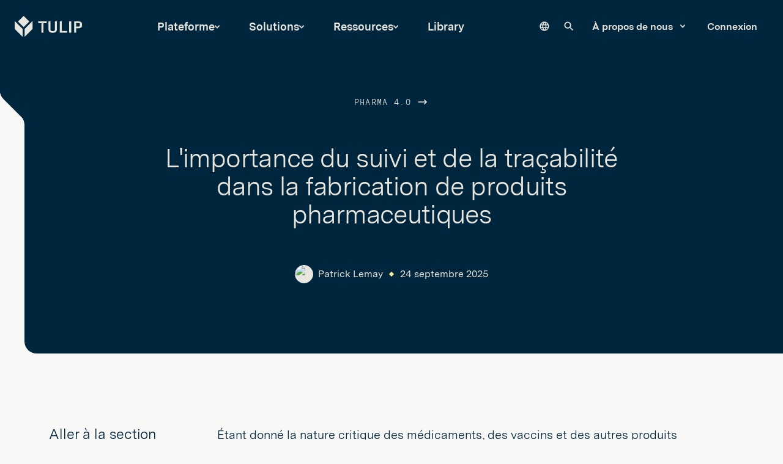

--- FILE ---
content_type: text/html; charset=UTF-8
request_url: https://tulip.co/fr/blog/track-trace-in-pharma-manufacturing/
body_size: 36307
content:
	
	

<!DOCTYPE html>
<html lang="fr" data-wg-translated="fr">
	<head>
					<meta http-equiv="X-UA-Compatible" content="IE=edge">
<meta charset="utf-8">
<meta name="viewport" content="width=device-width, initial-scale=1, maximum-scale=1">

<link rel="apple-touch-icon" sizes="180x180" href="/fr/static/dist/img/favicon/apple-touch-icon.png">
<link rel="icon" type="image/png" sizes="32x32" href="/fr/static/dist/img/favicon/favicon-32x32.png">
<link rel="icon" type="image/png" sizes="16x16" href="/fr/static/dist/img/favicon/favicon-16x16.png">
<link rel="manifest" href="/fr/static/dist/img/favicon/site.webmanifest">
<link rel="mask-icon" href="/fr/static/dist/img/favicon/safari-pinned-tab.svg" color="#121C2E">
<link rel="shortcut icon" href="/fr/static/dist/img/favicon/favicon.ico">
<meta name="msapplication-TileImage" content="/static/dist/img/favicon/mstile-144x144.png">
<meta name="facebook-domain-verification" content="xfoy7a6peqjtl47r8pt8nck98wk43y">

<script>!function(){window.semaphore=window.semaphore||[],window.ketch=function(){window.semaphore.push(arguments)};var e=document.createElement("script");e.type="text/javascript",e.src="https://global.ketchcdn.com/web/v3/config/tulip/website_smart_tag/boot.js",e.defer=e.async=!0,document.getElementsByTagName("head")[0].appendChild(e)}();</script>

<script src="https://fast.wistia.com/assets/external/E-v1.js" async=""></script>

<!-- Intellimize start -->
<style>.anti-flicker, .anti-flicker * {visibility: hidden !important; opacity: 0 !important;}</style>
<script>(function(e,t,p){var n=document.documentElement,s={p:[],r:[]},u={p:s.p,r:s.r,push:function(e){s.p.push(e)},ready:function(e){s.r.push(e)}};e.intellimize=u,n.className+=" "+p,setTimeout(function(){n.className=n.className.replace(RegExp(" ?"+p),"")},t)})(window, 4000, 'anti-flicker')</script>
<link rel="preload" href="https://cdn.intellimize.co/snippet/117963936.js" as="script">
<script type="text/plain" data-purposes="personalization" data-ketch-id="load-intellimize" src="https://cdn.intellimize.co/snippet/117963936.js" async="" onerror="document.documentElement.className = document.documentElement.className.replace(RegExp(' ?anti-flicker'), '');"></script>
<link rel="preconnect" href="https://api.intellimize.co" crossorigin="">
<link rel="preconnect" href="https://117963936.intellimizeio.com">
<link rel="preconnect" href="https://log.intellimize.co" crossorigin="">
<!-- Intellimize end -->

<script async="" type="text/plain" data-purposes="analytics" src="https://js.qualified.com/qualified.js?token=rShtvrE2ygLYr4zN" data-ketch-id="load-qualified"></script>





<script type="application/json" id="weglot-data">{"allLanguageUrls":{"en":"https://tulip.co/blog/track-trace-in-pharma-manufacturing/","fr":"https://tulip.co/fr/blog/track-trace-in-pharma-manufacturing/","de":"https://tulip.co/de/blog/track-trace-in-pharma-manufacturing/","es":"https://tulip.co/es/blog/track-trace-in-pharma-manufacturing/","ja":"https://tulip.co/ja/blog/track-trace-in-pharma-manufacturing/"},"originalCanonicalUrl":"https://tulip.co/blog/track-trace-in-pharma-manufacturing","originalPath":"/blog/track-trace-in-pharma-manufacturing/","rendered":true,"settings":{"auto_switch":true,"auto_switch_fallback":null,"category":11,"custom_settings":{"button_style":{"with_name":true,"full_name":true,"is_dropdown":true,"with_flags":true,"flag_type":"rectangle_mat","custom_css":".country-selector {\r\n  display: none;\r\n}\r\n.weglot-container {\r\n  display: none !important;\r\n}"},"switchers":[],"index_with_trailing_slash":true,"loading_bar":true,"wait_transition":true,"translate_search":false,"hide_switcher":false,"translate_amp":false,"translate_email":false,"prevent_retranslation":true,"ve_inject_library":true,"definitions":{}},"deleted_at":null,"dynamics":[{"value":"#library-search-results .featured-assets .row .featured-asset__link .featured-asset"},{"value":"#basic-page__results"},{"value":"#library-search-filters"},{"value":"#ketch-banner"},{"value":".CampaignType--slide"},{"value":".js-globe-animation"}],"excluded_blocks":[{"value":".js-weglot-menu","description":"Language dropdown"}],"excluded_paths":[],"external_enabled":true,"host":"tulip.co","is_dns_set":true,"is_https":true,"language_from":"en","language_from_custom_flag":null,"language_from_custom_name":null,"languages":[{"connect_host_destination":null,"custom_code":null,"custom_flag":null,"custom_local_name":null,"custom_name":null,"enabled":true,"language_to":"fr"},{"connect_host_destination":null,"custom_code":null,"custom_flag":null,"custom_local_name":null,"custom_name":null,"enabled":true,"language_to":"de"},{"connect_host_destination":null,"custom_code":null,"custom_flag":null,"custom_local_name":null,"custom_name":null,"enabled":true,"language_to":"es"},{"connect_host_destination":null,"custom_code":null,"custom_flag":null,"custom_local_name":null,"custom_name":null,"enabled":true,"language_to":"ja"}],"media_enabled":true,"page_views_enabled":true,"technology_id":12,"technology_name":"Other","translation_engine":3,"url_type":"SUBDIRECTORY","versions":{"translation":1769607693,"slugTranslation":1753170563}},"translatedWordsList":["L'importance du suivi et de la traçabilité dans la fabrication de produits pharmaceutiques | Tulip","Dans cet article, nous aborderons l'importance des systèmes de suivi et de traçabilité des produits pharmaceutiques et la manière dont les fabricants sont en mesure de rationaliser leur traçabilité....","Tulip","L'importance du suivi et de la traçabilité dans la fabrication de produits pharmaceutiques","https://d1g11qfvmedxbq.cloudfront.net/uploads/_1200x630_crop_center-center_82_none/Default-Opengraph.png","Tulip est la nouvelle manière intelligente d’optimiser les processus de fabrication et les opérations industrielles.","https://www.googletagmanager.com/ns.html?id=GTM-WSZNN7S","\n        Plateforme\n      ","\n          Explorez la plateforme\n        ","\n            Découvrez comment Tulip réunit la création d'applications, les intégrations et les analyses en temps réel en une seule plateforme.\n          ","Image de la plate-forme","https://tulip.widen.net/content/q6goee4wpu","\n    Faites connaissance avec Tulip\n  ","Icône de lApp Editor","https://tulip.widen.net/content/5xjzoxkdmq","\n            Construire, Composer, Configurer\n          ","Icône d'analyse","https://tulip.widen.net/content/8zwwootej1","\n            Suivi et visualisation des données\n          ","Icône des connecteurs","https://tulip.widen.net/content/rg95igu61t","\n            Se connecter à tout\n          ","Icône AI","https://tulip.widen.net/content/wqbhlxus4e","\n            Optimisez vos opérations grâce à l'IA\n          ","\n        Visite virtuelle\n        ","\n    Capacités de base\n  ","icône des automatismes","https://tulip.widen.net/content/0mehjvx20w","\n            Automatismes\n          ","Vision par ordinateur icon","https://tulip.widen.net/content/9k2gouxx4d","\n            Vision par ordinateur\n          ","https://library.tulip.co/search?section=Devices","icône du matériel et des dispositifs","https://tulip.widen.net/content/hxdkvvorvl","\n            Intégrations de matériel et d'appareils\n          ","icône de sécurité et de conformité","https://tulip.widen.net/content/s1b5n28zbw","\n            Sécurité, gouvernance, conformité\n          ","Icône GxP","https://tulip.widen.net/content/cbntqe4wf9","\n            Validation GxP\n          ","\n        Voir les nouveautés\n        ","\n    Fonctionnalités avancées\n  ","\n        Solutions\n      ","MES Composable  pour Icon discrète","https://tulip.widen.net/content/jqfcqmqfgr","\n            MES pour les produits discrets\n          ","Icône Pharma CMES","https://tulip.widen.net/content/gho1mjjmek","\n            MES pour les produits pharmaceutiques\n          ","MES pour Med dev","https://tulip.widen.net/content/t62wqmhyle","\n            MES pour les dispositifs médicaux\n          ","MES pour l'aérospatiale et la défense","https://tulip.widen.net/content/zyyuuaekkr","\n            MES pour l'aérospatiale et la défense\n          ","Icône du travailleur connecté","https://tulip.widen.net/content/yjlbibbo7u","\n            Travailleur connecté\n          ","Icône Lab Ops","https://tulip.widen.net/content/ggqcj7a3vk","\n            Opérations de laboratoire\n          ","\n    Par solution\n  ","Icône discrète","https://tulip.widen.net/content/9e4vxm5cm7","\n            Fabrication discrète\n          ","Icône pharmaceutique","https://tulip.widen.net/content/ebsllmmtqz","\n            Pharmaceutique\n          ","Icône de dispositif médical","https://tulip.widen.net/content/ksg76jvqsp","\n            Dispositifs médicaux\n          ","Icône de l'aérospatiale et de la défense","https://tulip.widen.net/content/aybbnx5v9d","\n            Aérospatiale et défense\n          ","icône d'un produit de luxe","https://tulip.widen.net/content/nrvhtsmk3t","\n            Produits de luxe\n          ","\n        Voir plus\n        ","\n    Par secteur d'activité\n  ","Icône de gestion de la production","https://tulip.widen.net/content/1zqiq88h47","\n            Gestion de la production\n          ","icône de guidage numérique","https://tulip.widen.net/content/fm1tya31s0","\n            Flux de travail numériques\n          ","icône de qualité","https://tulip.widen.net/content/fsathr4ygv","\n            Qualité\n          ","Gestion d'inventaire iconique","https://tulip.widen.net/content/lpwg16eebu","\n            Gestion d'inventaire\n          ","Icône de traçabilité","https://tulip.widen.net/content/vc2hyrzkhm","\n            Traçabilité\n          ","\n    PAR CAS D'UTILISATION\n  ","\n        Ressources\n      ","icône podcast","https://tulip.widen.net/content/i8cotlitqs","\n              Écouter les responsables des opérations et les leaders de l'industrie\n            ","\n            Podcast sur les opérations augmentées\n          ","https://www.frontlineoperations.ai/","\n              Découvrez des idées, des explications et des exemples concrets d'IA dans les opérations.\n            ","\n            L'IA au service des opérations\n          ","Icône d'appel des opérations","https://tulip.widen.net/content/lifforvmos","\n              Visionnez à la demande les sessions de l Operations Calling de cette année\n            ","\n            Operations Calling\n          ","\n    Découvrez\n  ","Nouvelle icône","https://tulip.widen.net/content/havefzb87x","\n            Quoi de neuf ?\n          ","icône des témoignages de clients","https://tulip.widen.net/content/qnruxmd9o8","\n            Témoignages de clients\n          ","Icône communautaire","https://tulip.widen.net/content/tl9oml142b","\n            Communauté\n          ","icône de l'université","https://tulip.widen.net/content/dvs4iz8khx","\n            Tulip University\n          ","https://support.tulip.co/","Base de connaissances icon","https://tulip.widen.net/content/jmddqpq0ev","\n            Base de connaissances\n          ","Icône de blog","https://tulip.widen.net/content/kzbh0sbcra","\n            Blog\n          ","\n    Apprendre\n  ","icône des partenaires","https://tulip.widen.net/content/xzdtryrihn","\n              Rejoignez un écosystème croissant de partenaires technologiques et de Mise sur le marché\n            ","\n            Partenaires\n          ","Icône d'événements","https://tulip.widen.net/content/4ufrpulkq8","\n              Retrouvez-nous lors des prochains salons, événements et conférences\n            ","\n            Événements\n          ","Icône de l'éducation","\n              Découvrez le soutien au développement de la main-d'œuvre, à l'apprentissage et à la formation\n            ","\n            Programme d'éducation\n          ","\n    Connexion\n  ","\n      Library\n    ","\n          Rechercher sur notre site\n        ","\n          À propos de nous\n              ","\n              Carrières\n            ","\n              Presse\n            ","\n              Nous contacter\n            ","\n              Centre de confiance\n            ","\n        Connexion\n      ","Prévoir une démonstration","Menu","Recherche","Soumettre une requête de recherche","Soumettre","\n          Plateforme\n        ","Faites connaissance avec Tulip","Capacités de base","Fonctionnalités avancées","\n          Solutions\n        ","Par solution","Par secteur d'activité","PAR CAS D'UTILISATION","\n          Ressources\n        ","Découvrez","Apprendre","Connexion","\n                À propos de nous\n              ","\n                      Notre histoire\n                    ","\n                      Presse\n                    ","\n                      Carrières\n                    ","\n                      Centre de confiance\n                    ","\n          Conditions d’utilisation du site web\n        ","\n          Déclaration de confidentialité\n        ","\n          Conditions générales d’utilisation\n        ","\n          Politique de support\n        ","\n          Utilisation acceptable\n        ","\n\t\t\t\t\t\tPharma 4.0\n\t\t\t\t\t\t","Photo de Patrick Lemay","https://tulip.widen.net/content/g99xyhonal","Patrick Lemay","24 septembre 2025","Aller à la section","Qu'est-ce que le suivi et la traçabilité dans l'industrie pharmaceutique ?","L'importance des systèmes de suivi et de traçabilité des produits pharmaceutiques","Défis communs dans la mise en œuvre des systèmes de suivi et de traçabilité","Avantages organisationnels du suivi et de la traçabilité des produits pharmaceutiques","Conseils pour la mise en œuvre de systèmes de suivi et de traçabilité des produits pharmaceutiques","Technologies émergentes et tendances futures","Comment Tulip aide les fabricants de produits pharmaceutiques à améliorer leurs capacités de suivi et de traçabilité","Principaux enseignements ","Partagez sur le réseau social !","https://twitter.com/intent/tweet?url=https://tulip.co/blog/track-trace-in-pharma-manufacturing/&text=The Importance Of Track & Trace In Pharma Manufacturing","Partager sur Twitter","https://www.linkedin.com/sharing/share-offsite/?url=https://tulip.co/blog/track-trace-in-pharma-manufacturing/","Partager sur LinkedIn","Étant donné la nature critique des médicaments, des vaccins et des autres produits pharmaceutiques, il est important que les consommateurs et les régulateurs sachent clairement où le produit est passé, ce qu'il contient, qui a participé à sa production, ainsi que de nombreux autres détails sur son parcours tout au long de la chaîne d'approvisionnement.","https://www.ncbi.nlm.nih.gov/pmc/articles/PMC9277998/","Ceci est particulièrement important étant donné l'<a wg-1=\"\">augmentation des produits pharmaceutiques contrefaits</a> identifiés dans la chaîne d'approvisionnement mondiale des médicaments à la suite de la pandémie de Covid-19. En l'absence de procédures efficaces de suivi et de traçabilité, il serait de plus en plus difficile pour les gouvernements et les organismes de réglementation d'identifier et d'éliminer ces produits contrefaits avant qu'ils n'atteignent les consommateurs.","Afin d'empêcher les produits illégitimes d'entrer sur le marché et de simplifier les rappels de produits défectueux en cas de besoin, les entreprises et les organismes de réglementation du secteur s'appuient fortement sur une combinaison de systèmes de traçabilité et d'enregistrements de conformité pour suivre les détails associés aux <a wg-1=\"\">lots de produits pharmaceutiques</a> concernés.","Dans cet article, nous examinerons l'importance des systèmes de suivi et de traçabilité des produits pharmaceutiques et la manière dont les fabricants peuvent rationaliser leurs procédures de traçabilité et simplifier la mise en conformité.","[Regardez notre webinaire à la demande] Comment faire de la traçabilité votre avantage concurrentiel →","La traçabilité des produits pharmaceutiques est une combinaison d'enregistrements, de systèmes et de processus qui permet aux fabricants de s'assurer que leurs produits sont suivis en toute sécurité depuis l'usine de fabrication, en passant par la distribution, jusqu'à l'étagère de la pharmacie. Ce processus est essentiel à la distribution sûre et efficace des produits pharmaceutiques aux consommateurs.","En mettant en place un bon <a wg-1=\"\">système de suivi et de traçabilité</a>, les entreprises peuvent réagir rapidement en cas de rappel ou d'épidémie et s'assurer que les produits qu'elles fournissent sont conformes à toutes les réglementations nécessaires.","Le suivi et la traçabilité dans la fabrication de produits pharmaceutiques sont assurés par la <a wg-1=\"\">sérialisation</a> - la génération d'un identifiant unique pour les produits pharmaceutiques et l'inclusion du code sur l'étiquette ou l'emballage avant que les articles ne soient expédiés.","Un processus de sérialisation efficace et cohérent permet de suivre, de tracer et d'authentifier les produits pharmaceutiques à tout moment.","Simplifiez les procédures de suivi et de traçabilité avec Tulip","Visualisez en un seul endroit tous les enregistrements du carnet de bord numérique, le site électronique dossiers de lots et l'activité de l'équipement afin d'obtenir une visibilité en temps réel de vos opérations.","\n        Consultez nos solutions Généalogie et traçabilité\n        ","Capture d'écran de l'application Digital History Record dans Tulip","https://tulip.widen.net/content/xys3lk61fi","En raison de la complexité des processus de fabrication des produits pharmaceutiques, les organismes de réglementation tels que la Food and Drug AdministrationFDA exigent des fabricants qu'ils étiquettent, suivent et documentent chaque objet tout au long de la chaîne d'approvisionnement et de sa vie sur le marché.","Les systèmes de suivi et de traçabilité aident les fabricants à simplifier la documentation des matériaux, du personnel et des processus impliqués dans la production, en créant automatiquement une piste d'audit numérique et en réduisant le fardeau de la conformité réglementaire pour les fabricants.","L'utilisation de systèmes numériques pour suivre un médicament de la production à la distribution permet d'identifier rapidement tout problème, tel qu'un rappel de produit. Cela permet également de détecter les contrefaçons, de réduire le risque de contamination et de minimiser les déchets.","<strong wg-1=\"\">Systèmes hérités</strong><br wg-2=\"\"/>La plupart des usines utilisent encore des systèmes MES et ERP qui n'ont jamais été conçus pour communiquer entre eux. Les interfaces sont fragiles. Les formats de données ne correspondent pas. Chaque connexion nécessite un travail sur mesure.","<strong wg-1=\"\">Validation et intégrité des données</strong><br wg-2=\"\"/>Tout ce qui touche aux données de production doit être conforme aux GxP. Cela signifie des pistes d'audit complètes, un contrôle des versions et un suivi des modifications. Si le système ne peut pas prouver ce qui s'est passé, il ne passera pas l'inspection.","<strong wg-1=\"\">Différentes règles régionales</strong><br wg-2=\"\"/>Chaque marché a ses propres exigences en matière de sérialisation et de déclaration. DSCSA, FMD, Brésil, Chine, Inde, toutes légèrement différentes. Se tenir au courant est un travail de tous les instants.","<strong wg-1=\"\">Adoption par les opérateurs<br wg-2=\"\"/></strong>S'il est difficile à utiliser, les gens ne l'utiliseront pas. La formation des équipes et des sites prend du temps. Lorsque le système ralentit la production ou interrompt le flux de travail, les opérateurs trouvent des solutions de contournement.","Outre le fait qu'ils empêchent les produits non conformes aux normes d'entrer dans la chaîne d'approvisionnement et protègent la santé des consommateurs, les systèmes de suivi et de traçabilité offrent un certain nombre d'avantages commerciaux aux fabricants. Ces avantages peuvent être les suivants","<strong wg-1=\"\">Amélioration de Gestion de la qualité</strong>: Les systèmes de suivi et de traçabilité des produits pharmaceutiques offrent une visibilité complète du processus de fabrication. Les fabricants peuvent ainsi identifier les sections de la chaîne de production et d'approvisionnement qui doivent être améliorées.","Le suivi des articles au fur et à mesure de leur production permet aux responsables de la qualité d'identifier les <a wg-1=\"\">cas de non-conformité à</a> temps pour les résoudre efficacement. La collecte et l'accès aux données en temps réel permettent aux fabricants d'identifier et de résoudre la cause première des problèmes, évitant ainsi qu'ils ne se reproduisent.","<strong wg-1=\"\">Simplification de la conformité aux exigences réglementaires :</strong> Les organismes de réglementation exigent une documentation importante et complète de chaque aspect du processus de production pharmaceutique. En mettant en place un système numérique de suivi et de traçabilité, les fabricants de produits pharmaceutiques peuvent automatiser la collecte des données et numériser la documentation. Cela permet d'éliminer la nécessité de tenir des registres manuels et de réduire le risque d'erreurs et d'imprécisions résultant d'une <a wg-2=\"\">erreur humaine</a>.","<strong wg-1=\"\">Gestion efficace des rappels :</strong> Dans certains cas, les autorités de réglementation peuvent déterminer que les produits pharmaceutiques d'une entreprise ont des effets néfastes sur les consommateurs. En conséquence, les organismes de réglementation ordonneront au fabricant de rappeler les produits déjà expédiés.","Le fait de disposer d'un système de suivi et de traçabilité robuste permet aux fabricants de retirer tous les produits concernés de la distribution aussi rapidement et efficacement que possible.","https://tulip.widen.net/content/5ubpiplzk8","Lors de la mise en œuvre d'un système logiciel de suivi et de traçabilité pour une entreprise pharmaceutique, plusieurs éléments clés doivent être pris en compte. Voici quelques-unes de ces considérations :","<strong wg-1=\"\">Évaluez les besoins et les défis spécifiques de votre entreprise.</strong> Réfléchissez aux données qui doivent être suivies, ainsi qu'à la manière dont elles doivent être traitées et stockées.","<strong wg-1=\"\">Gardez la sécurité à l'esprit.</strong> Compte tenu de la nature sensible du secteur pharmaceutique données de production, il est important de choisir un fournisseur de logiciels qui propose un système sécurisé et fiable répondant à vos besoins. En outre, il est important de s'assurer que le logiciel que vous choisissez est conforme à toutes les normes et réglementations pertinentes.","<strong wg-1=\"\">Tenez compte de votre environnement technologique existant.</strong> Lorsque vous mettez en œuvre un système de suivi et de traçabilité, assurez-vous que le logiciel que vous choisissez peut <a wg-2=\"\">s'intégrer aux autres systèmes</a> utilisés dans le cadre de vos activités.","<strong wg-1=\"\">Communiquez les changements à l'ensemble de votre équipe.</strong> Chaque fois que vous mettez en œuvre un nouveau système ou une nouvelle technologie, la communication est essentielle pour que chacun puisse s'adapter aux changements de processus. En outre, la formation de votre personnel au nouveau logiciel contribuera à assurer un déploiement sans heurts.","La traçabilité pharmaceutique évolue rapidement. Les outils mis en ligne aujourd'hui commencent à redéfinir ce qui est pratique, et pas seulement ce qui est possible. Vous trouverez ci-dessous quelques technologies qui apparaissent de plus en plus souvent dans les ateliers et les réseaux d'approvisionnement, ainsi que la manière dont elles influencent les opérations quotidiennes.","Plateformes de traçabilité en nuage","De nombreuses usines s'appuient encore sur des systèmes enfermés derrière des pare-feux locaux. Les données sont stockées dans des silos, les mises à jour prennent des semaines et le partage d'informations entre les sites est un casse-tête. Les plateformes natives de l'informatique en nuage inversent la donne. Elles permettent à tous les sites de bénéficier d'une vue unique, facilitent les mises à jour et offrent un accès en temps réel aux données sérialisées des produits, de la production à la distribution.","La principale différence réside dans l'évolutivité. Lorsque les réglementations changent ou que la production est délocalisée dans une autre région, les mises à jour peuvent être déployées rapidement sans endommager les systèmes centraux. C'est une façon plus propre et plus légère de rester à jour.","LIoT pour le suivi en temps réel et la surveillance de la chaîne du froid","Pour des produits tels que les produits biologiques, les vaccins ou les substances contrôlées, quelques degrés peuvent faire la différence entre la qualité et l'absence de qualité. Les capteurs IoT vous donnent un aperçu en direct de la température, de l'humidité et de la localisation à chaque transfert.","C'est déjà le cas. Les capteurs placés sur les emballages ou les palettes peuvent déclencher des alertes dès que les conditions s'écartent des spécifications, ce qui permet aux équipes d'agir avant qu'un lot ne soit perdu.","La blockchain au service de l'authenticité de la chaîne d'approvisionnement","La blockchain n'est pas une panacée, mais elle est utile lorsque la traçabilité et la confiance sont faibles. En conservant un enregistrement partagé et infalsifiable de chaque transaction, elle permet de vérifier l'origine d'un produit et de savoir s'il a été modifié.","Certaines entreprises pharmaceutiques le testent dans des domaines plus risqués comme les médicaments oncologiques, les substances contrôlées, les marchés plus petits où la surveillance peut être incohérente. Il est encore tôt, mais les projets pilotes commencent à montrer un réel potentiel.","L'IA pour la détection des anomalies et la qualité prédictive","Les données de suivi et de traçabilité s'accumulent rapidement, par exemple les lots, les transactions, les relevés environnementaux, les données humaines. Les outils d'IA peuvent passer au crible ce bruit et repérer de petites déviations qui pourraient autrement passer inaperçues.","Si une ligne commence à présenter un schéma de dérive de température ou un trop grand nombre de dérogations manuelles, l'IA peut le signaler avant qu'il ne se transforme en CAPA ou en rappel. Elle ne remplace pas le jugement humain ; c'est une autre paire d'yeux sur les données, travaillant en temps réel.","La plateforme de Tulipest utilisée par certains des plus grands fabricants de produits pharmaceutiques pour <a wg-1=\"\">automatiser la collecte de données</a> et rationaliser les activités de conformité, de la fabrication à la distribution.","La capacité de Tulipà s'intégrer aux systèmes existants tels que les ERP et les <a wg-1=\"\">MES</a> permet aux fabricants de suivre les produits tout au long du processus de production et de visualiser les données en temps réel. Les analyses avancées de Tulipaident les fabricants à identifier les problèmes potentiels à travers leurs processus, y compris les <a wg-2=\"\">goulots d'étranglement</a> ou les problèmes de contrôle de la qualité.","Grâce à notre application d'<a wg-1=\"\">instructions de travail numériques</a>, les fabricants sont en mesure d'intégrer des contrôles de qualité et de conformité en ligne pour s'assurer que les produits sont correctement étiquetés et suivis tout au long de la chaîne d'approvisionnement. Cela permet aux fabricants d'éviter les amendes et les pénalités coûteuses en cas de non-conformité.","<strong wg-1=\"\">Si vous souhaitez savoir comment Tulip peut vous aider à améliorer vos capacités de suivi et de traçabilité, </strong><a wg-2=\"\"><strong wg-3=\"\">contactez un membre de notre équipe dès aujourd'hui</strong></a><strong wg-4=\"\">!</strong>","Les fabricants de produits pharmaceutiques sont de plus en plus contraints de garantir la sécurité de leurs produits, de se conformer aux réglementations internationales et de réagir rapidement en cas de problème. Les systèmes de suivi et de traçabilité sont désormais essentiels, et non plus facultatifs, pour atteindre ces objectifs. En permettant une sérialisation complète, une agrégation et une visibilité au niveau de l'unité, ces systèmes constituent l'épine dorsale d'une accélération des rappels, d'une préparation aux audits et d'une confiance dans l'ensemble de la chaîne d'approvisionnement.","Si les difficultés liées à l'intégration des systèmes existants, à la validation des données et à l'adoption par les opérateurs restent réelles, elles ne sont pas insurmontables. Les solutions évolutives et axées sur le numérique facilitent la mise en place de systèmes conformes sans refonte de l'infrastructure de base. Et avec les nouvelles technologies, les plateformes cloud, les capteurs IoT , les outils de qualité pilotés par l'IA et la blockchain, l'avenir de la traçabilité pharmaceutique n'est pas seulement plus transparent, mais aussi plus résilient et adaptatif que jamais.","Foire aux questions","Les systèmes de suivi et de traçabilité ont-ils besoin de données en temps réel ?","Pas toujours. Certaines installations fonctionnent encore sur la base de téléchargements par lots, en particulier dans les environnements plus anciens. Mais l'accès en temps réel devient rapidement la norme. Lorsque vous pouvez voir ce qui se passe au fur et à mesure, il est plus facile de détecter les problèmes à temps, de gérer les rappels plus rapidement et d'être prêt pour les audits.","L'agrégation est-elle nécessaire partout ?","Non. Certaines régions, comme l'UE et le Brésil, la rendent obligatoire. D'autres le laissent facultatif. Même lorsqu'il n'est pas obligatoire, la plupart des fabricants le pratiquent car il simplifie la logistique et rend plus propre la manutention en aval.","Combien de temps les données de traçabilité doivent-elles être conservées ?","Cela dépend de la région. Aux États-Unis, les règles de la DSCSA prévoient une durée de six ans. Dans l'Union européenne et sur d'autres marchés, la durée varie : elle est parfois plus courte, parfois plus longue, en fonction du type de produit et de la législation locale.","Quel est le rôle de GS1 dans tout cela ?","GS1 définit les normes pour l'identification des produits, les codes-barres et l'échange de données. L'utilisation des formats GS1 permet à tout le monde de parler la même langue, ce qui est important lorsque les données circulent entre les systèmes et les partenaires du monde entier.","Le suivi et la traçabilité peuvent-ils empêcher le détournement ou le vol ?","C'est utile, mais ce n'est pas infaillible. La sérialisation donne à chaque unité une empreinte numérique, ce qui rend plus difficile le déplacement de produits volés ou contrefaits sans qu'on s'en aperçoive. Associée à des outils de visibilité, elle permet de repérer plus facilement les schémas suspects.","\n            Rationalisez votre processus de sérialisation avec Tulip\n          ","\n            Découvrez comment les fabricants des industries réglementées simplifient les pratiques de sécurité et de conformité avec la plateforme de Tulip.\n          ","\n        Faites une visite virtuelle et interactive des produits\n      ","Illustration d'un jour dans la vie d'un CTA","https://tulip.widen.net/content/seftpdeysj","\n    Entreprise\n    ","Entreprise","À propos de nous","Tulip Experience Center","Carrières","Presse","Partenaires","Centre de confiance","Mentions légales","Sous-traitants de données","Partenariats éducatifs","https://developer.tulip.co/","Programme pour les développeurs","Nous contacter","\n    Guidage numérique des processus\n    ","Guidage numérique des processus","Instructions de travail numériques","Logiciel de formation pour la production","Solutions de kitting","\n    Traçabilité et conformité\n    ","Traçabilité et conformité","Electronic Batch Records (EBR)","Dossiers d’historique des dispositifs (DHR)","Gestion des pesées","Logbooks","Logiciel de libération de ligne","Généalogie produit et traçabilité","\n    Gestion de la production\n    ","Gestion de la production","Logiciel de suivi de production","Tableaux de bord de production","Logiciel de suivi de l’OEE","Gestion des échantillons","\n    Qualité\n    ","Qualité","Gestion des non-conformités","Contrôle qualité en ligne","Inspection visuelle de la qualité","\n    Plateforme\n    ","Plateforme","Présentation de la plateforme","Tulip AI","Données et analyses","Intégrations","Connecteurs et intégrations","Vision par ordinateur","GxP et conformité","\n    Produits\n    ","Produits","Périphériques Edge","Machine Kit","Light Kit","Services professionnels<br>","\n    Library\n    ","Library","Vidéos de présentation","Modèle de données standard","Bibliothèque de périphériques","Suites d’applications composables","Applications","https://library.tulip.co/search?section=Connectors","Connecteurs","https://library.tulip.co/search?section=Widgets","Composants d’interface","\n    Ressources\n    ","Ressources","Tulip University","Webinaires","Livres électroniques","https://community.tulip.co/","Communauté","Base de connaissances","Blog","Événements","Études de cas","https://www.operationscalling.com/","Operations Calling 2025","Plans tarifaires","https://www.linkedin.com/company/tulip-interfaces/","LinkedIn","https://www.youtube.com/@TulipInterfaces","YouTube","https://www.instagram.com/tulipinterfaces/","Instagram","https://www.tiktok.com/@tulipinterfaces","TikTok","https://twitter.com/tulipinterfaces","Twitter","https://www.facebook.com/tulipinterfaces","Facebook","\n    Politiques\n    ","Politiques","Conditions d’utilisation du site web","Déclaration de confidentialité","Conditions générales d’utilisation","Politique de support","Utilisation acceptable","\n                Préférences de cookies & données personnelles\n              ","\n        Droits d'auteur © 2026 Tulip , Inc.\n      ","Aller au contenu","Tulip est la première plateforme de production pour les opérations proches du terrain, compatible IIoT. Avec Tulip, les fabricants obtiennent une vue holistique de la qualité, des temps de cycle des processus, de l’OEE et plus encore.","Fil d’Ariane"]}</script>
<script type="text/javascript" src="https://cdn.weglot.com/weglot.min.js"></script>
<script>
  Weglot.initialize({
      api_key: 'wg_86a1693142e4bd84f1390b46298dd9704'
  });
</script>

  <link rel="stylesheet" href="https://tulip.co/fr/static/dist/tulip/main.d5a669fc1ff14fb14ca8.css">
						<title>L&#039;importance du suivi et de la traçabilité dans la fabrication de produits pharmaceutiques | Tulip</title>
<script>/* Google gtag.js script did not render */
</script><meta name="generator" content="SEOmatic">
<meta name="keywords" content="Digital Transformation,Industrial Operations,Frontline Operations Platform">
<meta name="description" content="Dans cet article, nous aborderons l'importance des systèmes de suivi et de traçabilité des produits pharmaceutiques et la manière dont les fabricants sont en mesure de rationaliser leur traçabilité....">
<meta name="referrer" content="no-referrer-when-downgrade">
<meta name="robots" content="all">
<meta content="/tulipinterfaces" property="fb:profile_id">
<meta content="en_US" property="og:locale">
<meta content="Tulip" property="og:site_name">
<meta content="website" property="og:type">
<meta content="https://tulip.co/fr/blog/track-trace-in-pharma-manufacturing/" property="og:url">
<meta content="L&#039;importance du suivi et de la traçabilité dans la fabrication de produits pharmaceutiques" property="og:title">
<meta content="Dans cet article, nous aborderons l'importance des systèmes de suivi et de traçabilité des produits pharmaceutiques et la manière dont les fabricants sont en mesure de rationaliser leur traçabilité...." property="og:description">
<meta content="https://d1g11qfvmedxbq.cloudfront.net/uploads/_1200x630_crop_center-center_82_none/Default-Opengraph.png?mtime=1679950381" property="og:image">
<meta content="1200" property="og:image:width">
<meta content="630" property="og:image:height">
<meta content="Tulip est la nouvelle manière intelligente d’optimiser les processus de fabrication et les opérations industrielles." property="og:image:alt">
<meta content="https://www.instagram.com/tulipinterfaces/" property="og:see_also">
<meta content="https://www.youtube.com/channel/UC9KlRSrYUHXYDDLIYh0WjkQ" property="og:see_also">
<meta content="https://www.linkedin.com/company/tulip-interfaces/" property="og:see_also">
<meta content="https://www.facebook.com/tulipinterfaces/" property="og:see_also">
<meta content="https://twitter.com/tulipinterfaces" property="og:see_also">
<meta name="twitter:card" content="summary_large_image">
<meta name="twitter:site" content="@tulipinterfaces">
<meta name="twitter:creator" content="@tulipinterfaces">
<meta name="twitter:title" content="L&#039;importance du suivi et de la traçabilité dans la fabrication de produits pharmaceutiques">
<meta name="twitter:description" content="Dans cet article, nous aborderons l'importance des systèmes de suivi et de traçabilité des produits pharmaceutiques et la manière dont les fabricants sont en mesure de rationaliser leur traçabilité....">
<meta name="twitter:image" content="https://d1g11qfvmedxbq.cloudfront.net/uploads/_800x418_crop_center-center_82_none/Default-Opengraph.png?mtime=1679950381">
<meta name="twitter:image:width" content="800">
<meta name="twitter:image:height" content="418">
<meta name="twitter:image:alt" content="Tulip is the new, smart way to optimize processes for manufacturers and industrial operations.">
<link href="https://tulip.co/fr/blog/track-trace-in-pharma-manufacturing/" rel="canonical">
<link href="https://tulip.co/fr/" rel="home">
<link type="text/plain" href="https://tulip.co/fr/humans.txt" rel="author"><link href="https://tulip.co/blog/track-trace-in-pharma-manufacturing/" hreflang="en" rel="alternate"><link href="https://tulip.co/fr/blog/track-trace-in-pharma-manufacturing/" hreflang="fr" rel="alternate"><link href="https://tulip.co/de/blog/track-trace-in-pharma-manufacturing/" hreflang="de" rel="alternate"><link href="https://tulip.co/es/blog/track-trace-in-pharma-manufacturing/" hreflang="es" rel="alternate"><link href="https://tulip.co/ja/blog/track-trace-in-pharma-manufacturing/" hreflang="ja" rel="alternate"></head>
	<body data-theme="light" class="article-align-center topper-theme article-page  theme--light">
		<!-- Google Tag Manager (noscript) -->
		<noscript>
			<iframe src="https://www.googletagmanager.com/ns.html?id=GTM-WSZNN7S" height="0" width="0" style="display:none;visibility:hidden">
			</iframe>
		</noscript>
		<!-- End Google Tag Manager (noscript) -->
		<div class="page">
			<a href="#content" class="skip-to-content" tabindex="0">Aller au contenu</a>

			
<svg display="none" width="0" height="0" version="1.1" xmlns="http://www.w3.org/2000/svg" xmlns:xlink="http://www.w3.org/1999/xlink">
	<defs>
				<symbol id="logo" viewBox="0 0 126 40">
			<path d="M53.927 31.3709V13.5602H59.757L60.136 10.3975H44.1035V13.5602H50.0501V31.3709H53.927ZM71.8542 31.6332C76.562 31.6332 79.1417 29.5198 79.1417 24.5498V10.3975H75.3377V24.4915C75.3377 26.8963 74.8421 28.587 71.621 28.587H70.7611C67.5401 28.587 67.0154 26.8963 67.0154 24.4915V10.3975H63.2404V24.5498C63.2404 29.5198 65.8202 31.6332 70.5279 31.6332H71.8542ZM98.0309 31.3709V28.2372H88.1636V10.3975H84.3887V31.3709H98.0309ZM105.872 31.3709V10.3975H102.024V31.3709H105.872ZM115.215 31.3709V23.136H119.412C124.062 23.136 126 21.5619 126 17.685V16.1109C126 11.7384 124.266 10.3975 119.237 10.3975H111.367V31.3709H115.215ZM122.123 17.5684C122.123 19.4485 121.657 20.0024 118.961 20.0024H115.142V13.4728H118.961C121.715 13.4728 122.123 14.1141 122.123 16.1109V17.5684Z" fill="currentColor"></path>
			<path d="M27.3134 10.5293L16.7841 21.0428L6.25488 10.5293L16.7998 0L27.3134 10.5293Z" fill="currentColor"></path>
			<path d="M33.5679 9.55469V24.4371L18.6855 39.3195V24.4371L33.5679 9.55469Z" fill="currentColor"></path>
			<path d="M14.8824 24.4183V39.3007L0 24.4183V9.53589L14.8824 24.4183Z" fill="currentColor"></path>
		</symbol>

		<svg id="logo-icon" viewBox="0 0 34 40">
			<path d="M33.4228 9.50977V24.323L18.6095 39.1362V24.323L33.4228 9.50977Z" fill="currentColor"></path>
			<path d="M14.8133 24.323V39.1362L0 24.323V9.50977L14.8133 24.323Z" fill="currentColor"></path>
			<path d="M27.1902 10.4769L16.7055 20.9498L6.23254 10.4769L16.7173 0L27.1902 10.4769Z" fill="currentColor"></path>
		</svg>

		
		<symbol id="topper-notch" viewBox="0 0 42 152">
			<path d="M41 0H40H1H0V96.5C0 101.6 2 106.3 5.6 109.9L35 139.4C38.2 142.6 40 146.9 40 151.4H41H42V0H41Z"></path>
			<path d="M35.7 138.7L6.3 109.3C2.9 105.9 1 101.3 1 96.6V0H0V96.5C0 101.6 2 106.3 5.6 109.9L35 139.4C38.2 142.6 40 146.9 40 151.4H41C41 146.7 39.1 142.1 35.7 138.7Z" fill="currentColor"></path>
		</symbol>

		<symbol id="notch-bottom" viewBox="0 0 51 109">
			<path d="M20 88.5L20.1 42.1C20.1 38.1 22.1 34.3 25.4 31.9L29.3 28.6L42 19.8C47.3 16.1 50.5 10 50.5 3.5C50.5 3.5 50.8 0.4 50.8 0V108.5H20H-1.14441e-05C11.1 108.5 20 99.6 20 88.5Z" fill="currentColor"></path>
		</symbol>

		<symbol id="notch-bottom-small" viewBox="0 0 45 86" fill="none">
			<path d="M20 65.5L20.1 33.2C20.1 30 21.6 27 24.2 25.2L27.3 22.6L37.3 15.6C41.5 12.6 44 7.8 44 2.7C44 2.7 44.2 0.3 44.3 0V85.5H20.1H4.29999H-1.14441e-05C11 85.5 20 76.6 20 65.5Z" fill="currentColor"></path>
		</symbol>

		<symbol id="form-notch" viewBox="0 0 40 154" fill="none">
			<path fill-rule="evenodd" clip-rule="evenodd" d="M20 0H40V153.14C40 147.921 37.9601 142.909 34.3156 139.174L5.68436 109.826C2.03993 106.091 0 101.079 0 95.86V20C0 8.95431 8.95431 0 20 0Z" fill="currentColor"></path>
		</symbol>

		<symbol id="form-notch-outline" viewBox="0 0 147 562">
			<path fill-rule="evenodd" clip-rule="evenodd" d="M96.4414 3.05859H147V561.94C147 537.607 137.469 514.238 120.442 496.821L29.5577 403.856C12.5307 386.439 3 363.07 3 338.737V96.3082C3 44.8079 44.8351 3.05859 96.4414 3.05859Z"></path>
			<path fill-rule="evenodd" clip-rule="evenodd" d="M147 0H97.2534C43.5418 0 0 43.5419 0 97.2535V338.052C0 363.429 9.91951 387.802 27.6412 405.966L117.729 498.307C133.763 514.741 142.738 536.792 142.738 559.753H147V551.492C146.368 544.429 144.93 537.499 142.738 530.831C138.367 517.533 130.997 505.275 121.044 495.072L30.956 402.732C14.0783 385.433 4.63112 362.221 4.63112 338.052V97.2535C4.63112 46.0996 46.0995 4.63112 97.2534 4.63112H147V0Z" fill="currentColor"></path>
		</symbol>

				<symbol id="shape-octagon" viewBox="0 0 22 19" fill="none" xmlns="http://www.w3.org/2000/svg">
			<path d="M16.0671 18.25L21.1334 9.5L16.0671 0.75H5.93197L0.866608 9.5L5.93197 18.25H16.0671Z" stroke="currentColor" stroke-width="1.5"></path>
		</symbol>

		<symbol id="shape-diamond" viewBox="0 0 20 20" fill="none">
			<path d="M10.0053 1.06076L18.9393 10.0015L9.99468 18.9394L1.06066 10.0021L10.0053 1.06076Z" stroke="currentColor" stroke-width="1.5"></path>
		</symbol>

		<symbol id="shape-triangle" viewBox="0 0 18 15" fill="none">
			<path d="M1.20577 14.5L9 1L16.7942 14.5H1.20577Z" stroke="currentColor" stroke-width="1.5"></path>
		</symbol>

		<symbol id="shape-x" viewBox="0 0 30 30">
			<path d="M3.28651 0.563876C2.53468 -0.187959 1.31571 -0.187958 0.563877 0.563875C-0.187958 1.31571 -0.187959 2.53468 0.563876 3.28651L12.2774 15L0.56389 26.7135C-0.187945 27.4653 -0.187945 28.6843 0.563889 29.4361C1.31572 30.188 2.53469 30.188 3.28653 29.4361L15 17.7226L26.7128 29.4355C27.4647 30.1873 28.6836 30.1873 29.4355 29.4355C30.1873 28.6836 30.1873 27.4647 29.4355 26.7128L17.7226 15L29.4355 3.28716C30.1873 2.53532 30.1873 1.31636 29.4355 0.564521C28.6837 -0.187313 27.4647 -0.187313 26.7129 0.564521L15 12.2774L3.28651 0.563876Z"></path>
		</symbol>

				<svg id="caret-down" viewBox="0 0 24 24" fill="currentColor">
			<path d="M0 7.33l2.829-2.83 9.175 9.339 9.167-9.339 2.829 2.83-11.996 12.17z"></path>
		</svg>

		<symbol id="plus-icon" viewBox="0 0 12 12">
			<rect y="5" width="12" height="2" rx="1" fill="#FF876C"></rect>
			<rect x="5" y="12" width="12" height="2" rx="1" transform="rotate(-90 5 12)" fill="#FF876C"></rect>
		</symbol>

		<symbol id="arrow-icon" viewBox="0 0 12 8">
			<path fill-rule="evenodd" clip-rule="evenodd" d="M7.46197 1.42125L8.31635 0.578613L11.6907 3.99993L8.31635 7.42125L7.46197 6.57861L9.41351 4.5999H-5.62668e-05V3.3999H9.41344L7.46197 1.42125Z" fill="currentColor"></path>
		</symbol>

		<symbol id="mini-arrow-icon" viewBox="0 0 12 12">
			<rect y="5" width="12" height="2" rx="1" fill="currentColor"></rect>
			<path fill-rule="evenodd" clip-rule="evenodd" d="M5.29289 0.292893C5.68342 -0.0976311 6.31658 -0.0976311 6.70711 0.292893L11.7071 5.29289C12.0976 5.68342 12.0976 6.31658 11.7071 6.70711L6.70711 11.7071C6.31658 12.0976 5.68342 12.0976 5.29289 11.7071C4.90237 11.3166 4.90237 10.6834 5.29289 10.2929L9.58579 6L5.29289 1.70711C4.90237 1.31658 4.90237 0.683417 5.29289 0.292893Z" fill="currentColor"></path>
		</symbol>

		<svg id="down-arrow-icon" viewBox="0 0 14 60">
			<path fill-rule="evenodd" clip-rule="evenodd" d="M0.541018 52.9596L6.54102 58.9596L7.00064 59.4193L7.46026 58.9596L13.4603 52.9596L12.541 52.0404L7.65 56.9314L7.65 -3.10744e-07L6.35 -2.53919e-07L6.35 56.9301L1.46026 52.0404L0.541018 52.9596Z" fill="currentColor"></path>
		</svg>

		<symbol id="prev-arrow-icon" viewBox="0 0 31 18">
			<path fill-rule="evenodd" clip-rule="evenodd" d="M9.2516 0.443604L1.43556 8.3685L0.886719 8.92498L1.43556 9.48147L9.2516 17.4064L10.3801 16.2934L3.96348 9.78743L30.6705 9.71738L30.6663 8.13241L3.82513 8.20281L10.3801 1.55658L9.2516 0.443604Z" fill="currentColor"></path>
		</symbol>

		<symbol id="next-arrow-icon" viewBox="0 0 30 18">
			<path fill-rule="evenodd" clip-rule="evenodd" d="M21.4168 17.4064L29.2329 9.48147L29.7817 8.92498L29.2329 8.3685L21.4168 0.443604L20.2883 1.55658L26.774 8.13258H0V9.71756H26.7738L20.2883 16.2934L21.4168 17.4064Z" fill="currentColor"></path>
		</symbol>

		<symbol id="diagonal-arrow" viewBox="0 0 20 20">
			<path d="M7.91667 3.75V5.41667H13.4083L3.75 15.075L4.925 16.25L14.5833 6.59167V12.0833H16.25V3.75H7.91667Z" fill="currentColor"></path>
		</symbol>

		<svg id="search-icon" viewBox="0 0 20 20">
			<path fill-rule="evenodd" clip-rule="evenodd" d="M2 9C2 5.13401 5.13401 2 9 2C12.866 2 16 5.13401 16 9C16 12.866 12.866 16 9 16C5.13401 16 2 12.866 2 9ZM9 0C4.02944 0 0 4.02944 0 9C0 13.9706 4.02944 18 9 18C11.125 18 13.078 17.2635 14.6177 16.0319L18.2929 19.7071C18.6834 20.0976 19.3166 20.0976 19.7071 19.7071C20.0976 19.3166 20.0976 18.6834 19.7071 18.2929L16.0319 14.6177C17.2635 13.078 18 11.125 18 9C18 4.02944 13.9706 0 9 0Z" fill="currentColor"></path>
		</svg>

		<svg id="search-icon-2" viewBox="0 0 16 16">
			<path fill-rule="evenodd" clip-rule="evenodd" d="M10.5256 10.059H11.2033L15.0279 13.8922 13.75 15.1701 9.9168 11.3454V10.6679L9.6851 10.4277C8.7075 11.2683 7.4381 11.7742 6.0574 11.7742 2.9785 11.7742.4828 9.2785.4828 6.1996.4828 3.1208 2.9785.625 6.0574.625 9.1363.625 11.632 3.1208 11.632 6.1996 11.632 7.5804 11.126 8.8498 10.2855 9.8274L10.5256 10.059ZM2.1981 6.1996C2.1981 8.3351 3.9219 10.059 6.0574 10.059 8.1929 10.059 9.9168 8.3351 9.9168 6.1996 9.9168 4.0641 8.1929 2.3403 6.0574 2.3403 3.9219 2.3403 2.1981 4.0641 2.1981 6.1996Z" fill="currentColor"></path>
		</svg>

		<svg id="close-icon" viewBox="0 0 12 12">
			<path d="M11.6874 1.81242L10.5815 0.706543L6.1972 5.09086L1.81292 0.706543L0.707031 1.81242L5.09135 6.19677L0.707031 10.5811L1.81292 11.687L6.1972 7.30257L10.5815 11.687L11.6874 10.5811L7.3031 6.19677L11.6874 1.81242Z" fill="currentColor"></path>
		</svg>

		<svg id="language-globe" viewBox="0 0 17 16" fill="none">
			<path d="M11.8742 9.6C11.9382 9.072 11.9862 8.544 11.9862 8C11.9862 7.456 11.9382 6.928 11.8742 6.4H14.5782C14.7062 6.912 14.7862 7.448 14.7862 8C14.7862 8.552 14.7062 9.088 14.5782 9.6M10.4582 14.048C10.9382 13.16 11.3062 12.2 11.5622 11.2H13.9222C13.1542 12.52 11.9302 13.544 10.4582 14.048ZM10.2582 9.6H6.51423C6.43423 9.072 6.38623 8.544 6.38623 8C6.38623 7.456 6.43423 6.92 6.51423 6.4H10.2582C10.3302 6.92 10.3862 7.456 10.3862 8C10.3862 8.544 10.3302 9.072 10.2582 9.6ZM8.38623 14.368C7.72223 13.408 7.18623 12.344 6.85823 11.2H9.91423C9.58623 12.344 9.05023 13.408 8.38623 14.368ZM5.18623 4.8H2.85023C3.61023 3.472 4.84223 2.448 6.30623 1.952C5.82623 2.84 5.46623 3.8 5.18623 4.8ZM2.85023 11.2H5.18623C5.46623 12.2 5.82623 13.16 6.30623 14.048C4.84223 13.544 3.61023 12.52 2.85023 11.2ZM2.19423 9.6C2.06623 9.088 1.98623 8.552 1.98623 8C1.98623 7.448 2.06623 6.912 2.19423 6.4H4.89823C4.83423 6.928 4.78623 7.456 4.78623 8C4.78623 8.544 4.83423 9.072 4.89823 9.6M8.38623 1.624C9.05023 2.584 9.58623 3.656 9.91423 4.8H6.85823C7.18623 3.656 7.72223 2.584 8.38623 1.624ZM13.9222 4.8H11.5622C11.3062 3.8 10.9382 2.84 10.4582 1.952C11.9302 2.456 13.1542 3.472 13.9222 4.8ZM8.38623 0C3.96223 0 0.38623 3.6 0.38623 8C0.38623 10.1217 1.22909 12.1566 2.72938 13.6569C3.47224 14.3997 4.35416 14.989 5.32476 15.391C6.29537 15.7931 7.33566 16 8.38623 16C10.508 16 12.5428 15.1571 14.0431 13.6569C15.5434 12.1566 16.3862 10.1217 16.3862 8C16.3862 6.94943 16.1793 5.90914 15.7773 4.93853C15.3752 3.96793 14.786 3.08601 14.0431 2.34315C13.3002 1.60028 12.4183 1.011 11.4477 0.608964C10.4771 0.206926 9.43681 0 8.38623 0V0Z" fill="currentColor"></path>
		</svg>

		<symbol id="play-icon" viewBox="0 0 12 17" fill="none">
			<path d="M11.3427 7.28892L2.38503 0.742903C1.39395 0.0186568 0 0.726488 0 1.95399V15.046C0 16.2735 1.39395 16.9813 2.38502 16.2571L11.3427 9.71109C12.1627 9.11188 12.1627 7.88812 11.3427 7.28892Z" fill="currentColor"></path>
		</symbol>

		<symbol id="checkmark-icon" viewBox="0 0 12 9" fill="none">
			<path d="M1 3.7L4.54839 7L11 1" stroke="currentColor" stroke-width="2" stroke-linecap="round"></path>
		</symbol>

		<symbol id="easy-to-use-icon" viewBox="0 0 54 38">
			<path d="M32.0001 19.5001C31.9001 19.5001 31.9001 19.5001 31.8001 19.4001L31.7001 19.3001L31.6001 19.2001C31.6001 19.2001 31.6001 19.1001 31.6001 19.0001V18.9001C31.6001 18.8001 31.7001 18.7001 31.8001 18.7001C31.9001 18.6001 32.0001 18.6001 32.1001 18.6001C32.2001 18.6001 32.3001 18.6001 32.4001 18.7001C32.5001 18.8001 32.5001 18.9001 32.5001 19.0001C32.5001 19.0001 32.5001 19.0001 32.5001 19.1001V19.2001L32.4001 19.3001C32.3001 19.4001 32.3001 19.4001 32.2001 19.4001L32.0001 19.5001Z" fill="currentColor"></path>
			<path d="M53.7 23.7C53.7 23.6 53.5999 23.6 53.5 23.5L38.7999 15C38.6999 15 38.6999 15 38.5999 15C38.4999 15 38.5 15 38.4 15L32.7999 17.5C32.4999 17.6 32.2 17.8 32 18.1C31.8 18.4 31.7 18.7 31.6 19.1C31.6 19.2 31.6 19.3 31.7 19.4V21.7V21.8C31.7 21.9 31.7 22 31.7 22.1C31.7 22.2 31.6999 22.2 31.7999 22.3C31.7999 22.4 31.9 22.5 32 22.6C32 22.7 32.0999 22.7 32.0999 22.7C32.1999 22.8 32.3 22.9 32.4 23L32.5 23.1C32.6 23.2 32.8 23.2 32.9 23.3C32.2 23.5 31.2999 23.7 30.2999 23.7C28.4999 23.8 28.5 23.2 28.4 22.5V22.3C28.4 22.1 28.3 21.9 28.2 21.8C28.1 21.7 27.9 21.5 27.7 21.5C27.4 21.4 27 21.3 26.6 21.3C26.2 21.3 25.9 21.4 25.6 21.6L20.4 25.4C20.4 25.4 20.3999 25.5 20.2999 25.5C20.2999 25.5 20.3 25.5 20.2 25.6V25.7C20.2 25.7 20.2 25.7 20.2 25.8V28.6C20.2 28.7 20.1999 28.7 20.2999 28.8C20.2999 28.9 20.4 28.9 20.5 29L35.2 37.5C35.3 37.5 35.3 37.6 35.4 37.6C35.5 37.6 35.4999 37.6 35.5999 37.5L53.7 27.1C53.7999 27.1 53.8 27 53.9 26.9C54 26.8 54 26.8 54 26.7V24C53.7 23.9 53.7 23.8 53.7 23.7ZM51.7 24.4L35.2999 33.9L22.2999 26.4L21.2999 25.8L26 22.4C26.2 22.3 26.4 22.2 26.6 22.2C26.8 22.2 27 22.2 27.2 22.3C27.4 22.4 27.4 22.5 27.4 22.5V22.7C27.4999 23.7 27.8 24.7 30.2 24.6C33.2 24.5 35.9 23.3 36.2 22V21.9V21.8V21.7C36.2 21.3 35.8999 20.9 35.0999 20.5H35C34.8 20.4 34.5999 20.3 34.2999 20.3C34.2999 20.3 34.3 20.3 34.2 20.3C33.8 20.2 33.3999 20.1 33.0999 20L32.9 19.9H32.7999C32.5999 19.8 32.4 19.7 32.2999 19.5V19.4V19.3C32.2999 19.1 32.6 18.8 33 18.6L38.4 16.2L52.2999 24.2L51.7 24.4Z" fill="currentColor"></path>
			<path d="M33.6 8.7C33.6 8.6 33.5 8.6 33.5 8.5C33.5 8.5 33.4 8.5 33.3 8.5L18.7 0.1C18.6 0 18.6 0 18.5 0C18.4 0 18.4 0 18.3 0.1L0.3 10.5C0.3 10.5 0.3 10.5 0.2 10.5C0.1 10.5 0.1 10.6 0 10.7C0 10.7 0 10.8 0 10.9V13.7C0 13.8 0 13.8 0.1 13.9C0.1 14 0.2 14 0.3 14.1L15 22.6C15.1 22.6 15.1 22.6 15.2 22.7C15.3 22.7 15.4 22.7 15.5 22.6L20.7 18.8C20.9 18.7 21.1 18.6 21.3 18.6C21.5 18.6 21.7 18.6 21.9 18.7C22.1 18.8 22.1 18.9 22.1 18.9V19.1C22.1 19.2 22.1 19.3 22.2 19.5V19.6C22.2 19.7 22.2 19.8 22.3 19.8C22.5 20.5 23.1 21.1 25 21.1C28.1 21 30.8 19.7 31 18.4V18.3V15.4C31 15 30.7 14.4 29.7 14L33.5 12.3C33.6 12.3 33.6 12.2 33.7 12.1C33.7 12 33.8 12 33.8 11.9V8.9C33.6 8.8 33.6 8.7 33.6 8.7ZM0.8 11.6L14.7 19.6V21.3V21.4L0.8 13.4V11.6ZM21.2 17.6C20.8 17.6 20.5 17.7 20.2 17.9L15.6 21.3V19.6L20.6 15.9C20.8 15.8 21 15.7 21.2 15.7C21.4 15.7 21.6 15.7 21.8 15.8C22 15.9 22 16 22 16V16.2C22 16.4 22.1 16.6 22.1 16.7V17.8C21.9 17.6 21.5 17.6 21.2 17.6ZM24.9 20C23.6 20 23.2 19.8 23.1 19.3V17.8C23.5 18 24.1 18.1 24.9 18.1C25.4 18.1 25.8 18 26.2 18H26.3C27.9 17.8 29.2 17.3 30 16.6V18C30 18.6 28 19.9 24.9 20ZM28.3 13.4C28.1 13.3 28 13.3 27.8 13.2C27.3 13 27 12.8 27 12.5C27 12.2 27.3 12 27.7 11.8L32.7 9.6V11.5L28.3 13.4Z" fill="currentColor"></path>
		</symbol>

		<svg id="thin-arrow-icon" viewBox="0 0 43 14">
			<path fill-rule="evenodd" clip-rule="evenodd" d="M40.7928 7.49999L35.6464 12.6464L36.3535 13.3535L42.707 6.99999L36.3535 0.646439L35.6464 1.35355L40.7928 6.49999L-2.99577e-07 6.49997L-2.55868e-07 7.49997L40.7928 7.49999Z" fill="currentColor"></path>
		</svg>

		<svg id="dollar-sign" viewBox="0 0 12 18" fill="none" xmlns="http://www.w3.org/2000/svg">
			<path d="M6.39 7.9C4.12 7.31 3.39 6.7 3.39 5.75C3.39 4.66 4.4 3.9 6.09 3.9C7.87 3.9 8.53 4.75 8.59 6H10.8C10.73 4.28 9.68 2.7 7.59 2.19V0H4.59V2.16C2.65 2.58 1.09 3.84 1.09 5.77C1.09 8.08 3 9.23 5.79 9.9C8.29 10.5 8.79 11.38 8.79 12.31C8.79 13 8.3 14.1 6.09 14.1C4.03 14.1 3.22 13.18 3.11 12H0.910004C1.03 14.19 2.67 15.42 4.59 15.83V18H7.59V15.85C9.54 15.48 11.09 14.35 11.09 12.3C11.09 9.46 8.66 8.49 6.39 7.9Z" fill="currentColor"></path>
		</svg>

		<symbol id="review-star">
			<g clip-path="url(#clip0_55_2489)">
				<path d="M12.3787 0.703125C12.1716 0.273437 11.7341 0 11.2537 0C10.7732 0 10.3396 0.273437 10.1287 0.703125L7.61695 5.87109L2.00758 6.69922C1.53883 6.76953 1.1482 7.09766 1.00367 7.54687C0.859138 7.99609 0.976326 8.49219 1.31226 8.82422L5.38258 12.8516L4.42164 18.543C4.34351 19.0117 4.53883 19.4883 4.92554 19.7656C5.31226 20.043 5.82398 20.0781 6.24586 19.8555L11.2576 17.1797L16.2693 19.8555C16.6912 20.0781 17.2029 20.0469 17.5896 19.7656C17.9763 19.4844 18.1716 19.0117 18.0935 18.543L17.1287 12.8516L21.199 8.82422C21.5349 8.49219 21.656 7.99609 21.5076 7.54687C21.3591 7.09766 20.9724 6.76953 20.5037 6.69922L14.8904 5.87109L12.3787 0.703125Z" fill="#FFC700"></path>
			</g>
			<defs>
				<clipPath id="clip0_55_2489">
					<rect width="22.5" height="20" fill="white"></rect>
				</clipPath>
			</defs>
		</symbol>

				<symbol id="arena" viewBox="0 0 30 30">
			<path fill="currentColor" d="M21.0557656,7.6035181 C21.2640657,7.6035181 21.4652174,7.82245762 21.5034529,8.08993954 L21.5034529,8.08993954 L22.1231997,12.4895101 C22.1607702,12.7571583 22.3968325,12.8944734 22.6473578,12.7937313 L22.6473578,12.7937313 L26.7684746,11.1522667 C27.0188337,11.0525221 27.3094231,11.1153612 27.41349,11.2919093 C27.5173907,11.468956 27.4284517,11.7504022 27.2156631,11.9169758 L27.2156631,11.9169758 L23.7498688,14.6400049 C23.5377452,14.8067447 23.5377452,15.0797126 23.7498688,15.2459537 L23.7498688,15.2459537 L27.2156631,17.9701465 C27.4282855,18.1367201 27.516892,18.4349566 27.4126588,18.6321186 C27.3085919,18.829613 27.01767,18.9092425 26.7683083,18.8088328 L26.7683083,18.8088328 L22.6837646,17.1686982 C22.433738,17.0686211 22.2003355,17.2049388 22.1644275,17.4725869 L22.1644275,17.4725869 L21.5742716,21.9105592 C21.5388622,22.1778749 21.3052935,22.3964819 21.0555994,22.3964819 C20.8065702,22.3964819 20.5730015,22.1777086 20.5377584,21.9105592 L20.5377584,21.9105592 L19.9476025,17.4725869 C19.9118606,17.2049388 19.6781257,17.0684548 19.4280991,17.1686982 L19.4280991,17.1686982 L15.4117142,18.7809043 C15.1611889,18.8816464 14.7515708,18.8816464 14.5012117,18.7809043 L14.5012117,18.7809043 L10.4841619,17.1686982 C10.2344678,17.0686211 10.0000678,17.2049388 9.96515722,17.4725869 L9.96515722,17.4725869 L9.37500133,21.9105592 C9.3392595,22.1778749 9.10569076,22.3964819 8.85632912,22.3964819 C8.60663499,22.3964819 8.3732325,22.1777086 8.3376569,21.9105592 L8.3376569,21.9105592 L7.74849846,17.4725869 C7.71342159,17.2049388 7.4800191,17.0684548 7.22899504,17.1686982 L7.22899504,17.1686982 L3.14495007,18.8088328 C2.89475722,18.9092425 2.60466651,18.8297792 2.50043335,18.6319523 C2.3966989,18.4344579 2.48480668,18.1362214 2.69759529,17.9696478 L2.69759529,17.9696478 L6.16372211,15.2462862 C6.37601199,15.0798788 6.37601199,14.806911 6.16372211,14.6401712 L6.16372211,14.6401712 L2.69759529,11.917142 C2.48547165,11.7509009 2.39686514,11.4692885 2.50076583,11.2920755 C2.60483275,11.1156937 2.89492346,11.0525221 3.14544879,11.1527655 L3.14544879,11.1527655 L7.26639929,12.7938976 C7.51709086,12.8943072 7.75298697,12.7573245 7.79055746,12.4896764 L7.79055746,12.4896764 L8.41063674,8.0897733 C8.44804099,7.82245762 8.64935896,7.6035181 8.85749281,7.6035181 C9.06496169,7.6035181 9.26578093,7.82245762 9.30401639,8.0897733 L9.30401639,8.0897733 L9.92326446,12.4896764 C9.96083495,12.7573245 10.1968973,12.8943072 10.4475889,12.7938976 L10.4475889,12.7938976 L14.5012117,11.1796965 C14.7519033,11.0796194 15.1613551,11.0796194 15.4127117,11.1796965 L15.4127117,11.1796965 L19.4656695,12.7938976 C19.7165273,12.8943072 19.9522572,12.7573245 19.9901602,12.4896764 L19.9901602,12.4896764 L20.6102395,8.0897733 C20.6474775,7.82245762 20.848463,7.6035181 21.0557656,7.6035181 Z M15.3422254,12.2685757 C15.130268,12.1015034 14.7829904,12.1015034 14.5711992,12.2685757 L14.5711992,12.2685757 L11.5123631,14.6779079 C11.3005719,14.8449802 11.3022343,15.1159532 11.5156879,15.2805318 L11.5156879,15.2805318 L14.5688719,17.6303497 C14.7818267,17.7949284 15.1322629,17.7949284 15.3458827,17.6303497 L15.3458827,17.6303497 L18.3980692,15.2805318 C18.611689,15.1157869 18.6133514,14.8448139 18.4010616,14.6779079 L18.4010616,14.6779079 Z"></path>
		</symbol>

		<symbol id="email" viewBox="0 0 30 30">
			<path fill="currentColor" d="M5.19222801,8.75771961 C5.05693776,8.75771961 4.94832557,8.86633181 4.94832557,9.00162205 L4.94832557,9.72571961 L14.9483256,16.9359635 L24.9483256,9.72571961 L24.9483256,9.00162205 C24.9483256,8.86633181 24.8397134,8.75771961 24.7044231,8.75771961 L5.19222801,8.75771961 Z M4.94832557,11.2193536 L4.94832557,20.9983779 C4.94832557,21.1336682 5.05693776,21.2422804 5.19222801,21.2422804 L24.7044231,21.2422804 C24.8397134,21.2422804 24.9483256,21.1336682 24.9483256,20.9983779 L24.9483256,11.2193536 L15.2302768,18.2239877 C15.0616402,18.3430804 14.8348865,18.3430804 14.6662524,18.2239877 L4.94832557,11.2193536 Z"></path>
		</symbol>

		<symbol id="facebook" viewBox="0 0 30 30">
			<path fill="currentColor" d="M12.75,12 L10.5,12 L10.5,15 L12.75,15 L12.75,24 L16.5,24 L16.5,15 L19.2315,15 L19.5,12 L16.5,12 L16.5,10.74975 C16.5,10.0335 16.644,9.75 17.33625,9.75 L19.5,9.75 L19.5,6 L16.644,6 C13.947,6 12.75,7.18725 12.75,9.46125 L12.75,12 Z"></path>
		</symbol>

		<symbol id="github" viewBox="0 0 30 30">
			<path fill="currentColor" d="M15,4.7599911 C9.19875,4.7599911 4.5,9.4613661 4.5,15.2599911 C4.5,19.9001161 7.50825,23.8349911 11.679375,25.2218661 C12.204375,25.3207411 12.396875,24.9961161 12.396875,24.7169911 C12.396875,24.4676161 12.388125,23.8069911 12.38375,22.9319911 C9.463,23.5654911 8.847,21.5232411 8.847,21.5232411 C8.36925,20.3113661 7.678875,19.9876161 7.678875,19.9876161 C6.72775,19.3366161 7.752375,19.3497411 7.752375,19.3497411 C8.80675,19.4232411 9.360625,20.4312411 9.360625,20.4312411 C10.296875,22.0368661 11.8185,21.5731161 12.41875,21.3044911 C12.51325,20.6254911 12.783625,20.1626161 13.08375,19.9001161 C10.751875,19.6376161 8.301,18.7346161 8.301,14.7113661 C8.301,13.5651161 8.707875,12.6288661 9.381625,11.8938661 C9.2635,11.6287411 8.909125,10.5612411 9.4735,9.1148661 C9.4735,9.1148661 10.352875,8.8331161 12.361,10.1911161 C13.201,9.9574911 14.0935,9.8419911 14.986,9.8367411 C15.8785,9.8419911 16.771,9.9574911 17.611,10.1911161 C19.606,8.8331161 20.485375,9.1148661 20.485375,9.1148661 C21.04975,10.5612411 20.695375,11.6287411 20.590375,11.8938661 C21.25975,12.6288661 21.666625,13.5651161 21.666625,14.7113661 C21.666625,18.7451161 19.21225,19.6332411 16.876,19.8913661 C17.2435,20.2063661 17.58475,20.8503661 17.58475,21.8338661 C17.58475,23.2391161 17.571625,24.3678661 17.571625,24.7091161 C17.571625,24.9847411 17.755375,25.3128661 18.2935,25.2078661 C22.494375,23.8306161 25.5,19.8931161 25.5,15.2599911 C25.5,9.4613661 20.798625,4.7599911 15,4.7599911"></path>
		</symbol>

		<symbol id="instagram" viewBox="0 0 30 30">
			<path fill="currentColor" d="M15,4.5 C12.1475,4.5 11.791375,4.513125 10.671375,4.563 C9.553125,4.6155 8.791875,4.791375 8.1225,5.05125 C7.432125,5.319 6.845875,5.678625 6.26225,6.26225 C5.678625,6.845875 5.318125,7.43125 5.05125,8.1225 C4.791375,8.791875 4.614625,9.553125 4.563,10.671375 C4.5105,11.791375 4.5,12.1475 4.5,15 C4.5,17.8525 4.513125,18.208625 4.563,19.328625 C4.6155,20.446 4.791375,21.208125 5.05125,21.8775 C5.319,22.567 5.678625,23.154125 6.26225,23.73775 C6.845875,24.3205 7.43125,24.681875 8.1225,24.94875 C8.79275,25.20775 9.554,25.385375 10.671375,25.437 C11.791375,25.4895 12.1475,25.5 15,25.5 C17.8525,25.5 18.208625,25.486875 19.328625,25.437 C20.446,25.3845 21.208125,25.20775 21.8775,24.94875 C22.567,24.681 23.154125,24.3205 23.73775,23.73775 C24.3205,23.154125 24.681875,22.569625 24.94875,21.8775 C25.20775,21.208125 25.385375,20.446 25.437,19.328625 C25.4895,18.208625 25.5,17.8525 25.5,15 C25.5,12.1475 25.486875,11.791375 25.437,10.671375 C25.3845,9.554 25.20775,8.791 24.94875,8.1225 C24.681,7.432125 24.3205,6.845875 23.73775,6.26225 C23.154125,5.678625 22.569625,5.318125 21.8775,5.05125 C21.208125,4.791375 20.446,4.614625 19.328625,4.563 C18.208625,4.5105 17.8525,4.5 15,4.5 Z M15,6.39 C17.802625,6.39 18.136875,6.404 19.24375,6.452125 C20.2675,6.50025 20.823125,6.67 21.192375,6.81525 C21.684125,7.005125 22.032375,7.232625 22.401625,7.59925 C22.76825,7.96675 22.99575,8.315875 23.185625,8.807625 C23.329125,9.176875 23.500625,9.7325 23.547,10.75625 C23.596875,11.864 23.60825,12.1965 23.60825,15 C23.60825,17.8035 23.595125,18.136875 23.5435,19.24375 C23.490125,20.2675 23.3195,20.823125 23.175125,21.192375 C22.979125,21.684125 22.756,22.032375 22.3885,22.401625 C22.021875,22.76825 21.6675,22.99575 21.181,23.185625 C20.8135,23.329125 20.249125,23.500625 19.225375,23.547 C18.110625,23.596875 17.7825,23.60825 14.97375,23.60825 C12.164125,23.60825 11.836,23.595125 10.722125,23.5435 C9.6975,23.490125 9.133125,23.3195 8.765625,23.175125 C8.26775,22.979125 7.925625,22.756 7.559,22.3885 C7.190625,22.021875 6.95525,21.6675 6.7715,21.181 C6.627125,20.8135 6.457375,20.249125 6.404,19.225375 C6.364625,18.122875 6.350625,17.7825 6.350625,14.986875 C6.350625,12.190375 6.364625,11.849125 6.404,10.7335 C6.457375,9.70975 6.627125,9.14625 6.7715,8.77875 C6.95525,8.28 7.190625,7.93875 7.559,7.570375 C7.925625,7.20375 8.26775,6.9675 8.765625,6.784625 C9.133125,6.639375 9.68525,6.46875 10.709,6.41625 C11.824625,6.376875 12.15275,6.36375 14.960625,6.36375 L15,6.39 L15,6.39 Z M15,9.60825 C12.020625,9.60825 9.60825,12.02325 9.60825,15 C9.60825,17.979375 12.02325,20.39175 15,20.39175 C17.979375,20.39175 20.39175,17.97675 20.39175,15 C20.39175,12.020625 17.97675,9.60825 15,9.60825 Z M15,18.5 C13.06625,18.5 11.5,16.93375 11.5,15 C11.5,13.06625 13.06625,11.5 15,11.5 C16.93375,11.5 18.5,13.06625 18.5,15 C18.5,16.93375 16.93375,18.5 15,18.5 Z M21.86525,9.395625 C21.86525,10.09125 21.3,10.655625 20.60525,10.655625 C19.909625,10.655625 19.34525,10.090375 19.34525,9.395625 C19.34525,8.700875 19.9105,8.13649899 20.60525,8.13649899 C21.299125,8.135625 21.86525,8.700875 21.86525,9.395625 Z"></path>
		</symbol>

		<symbol id="linkedin" viewBox="0 0 30 30">
			<path fill="currentColor" d="M23.6375751,22.75 L20.0622266,22.75 L20.0622266,17.1475477 C20.0622266,15.8115705 20.0350644,14.0923048 18.1991019,14.0923048 C16.3349711,14.0923048 16.0502712,15.5459847 16.0502712,17.048959 L16.0502712,22.75 L12.4749227,22.75 L12.4749227,11.2292092 L15.9094302,11.2292092 L15.9094302,12.7995859 L15.9557065,12.7995859 C16.4355718,11.8941797 17.6025398,10.9384732 19.3459497,10.9384732 C22.9685805,10.9384732 23.6385811,13.3227095 23.6385811,16.4262407 L23.6385811,22.75 L23.6375751,22.75 Z M8.4368111,9.65279641 C7.28593923,9.65279641 6.36141891,8.72123404 6.36141891,7.5753922 C6.36141891,6.43055637 7.28694524,5.5 8.4368111,5.5 C9.58365895,5.5 10.5132093,6.43055637 10.5132093,7.5753922 C10.5132093,8.72123404 9.58265294,9.65279641 8.4368111,9.65279641 Z M10.2295154,22.75 L6.64410684,22.75 L6.64410684,11.2292092 L10.2295154,11.2292092 L10.2295154,22.75 Z"></path>
		</symbol>

		<symbol id="medium" viewBox="0 0 30 30">
			<path fill="currentColor" d="M22.9833468,9.23153259 C22.8522194,9.33133261 22.7873068,9.49565684 22.8148297,9.65812814 L22.8148297,20.3430503 C22.787771,20.5051334 22.8526349,20.6688807 22.9833468,20.7684674 L24.4646468,22.2226633 L24.4646468,22.5420207 L17.0145444,22.5420207 L17.0145444,22.2238417 L18.5488743,20.7331142 C18.6997147,20.5822738 18.6997147,20.5386715 18.6997147,20.3088755 L18.6997147,11.6709049 L14.4337592,22.5066675 L13.8563233,22.5066675 L8.88801712,11.6709049 L8.88801712,18.9336352 C8.84660153,19.238797 8.94785968,19.5460481 9.16259381,19.7667928 L11.1588724,22.1873101 L11.1588724,22.5066675 L5.5,22.5066675 L5.5,22.1884885 L7.49745705,19.7667928 C7.71063005,19.5456817 7.8059957,19.2363996 7.75435713,18.9336352 L7.75435713,10.5360665 C7.77821657,10.3027497 7.68934984,10.0720464 7.51513366,9.91502822 L5.74040191,7.77733672 L5.74040191,7.45915772 L11.2484339,7.45915772 L15.5061403,16.7959437 L19.2488681,7.45797928 L24.5,7.45797928 L24.5,7.77733672 L22.9833468,9.23153259 Z"></path>
		</symbol>

		<symbol id="reddit" viewBox="0 0 30 30">
			<path fill="currentColor" d="M20.7268208,4.39713974 C21.5763333,4.39713974 22.2702666,5.08986859 22.2702666,5.93938117 C22.2613406,6.77184986 21.5938091,7.44723228 20.7615017,7.46589089 C19.9291942,7.4845495 19.2320672,6.83975991 19.1858445,6.00852754 L15.9791814,5.33311565 L14.9913761,9.95974884 C17.2435722,10.0461818 19.2883293,10.740115 20.7626287,11.7970667 C21.1429338,11.4155269 21.6640011,11.1908012 22.25298,11.1908012 C23.4482244,11.1908012 24.4187432,12.16132 24.4187432,13.3565644 C24.4187432,14.2406502 23.881624,15.002495 23.1716389,15.3494616 C23.2068719,15.5616567 23.2242195,15.7764361 23.2234987,15.9915351 C23.2234987,19.3179695 19.3587104,22.0048 14.5752631,22.0048 C9.79181583,22.0048 5.92702751,19.3179695 5.92702751,15.9915351 C5.92702751,15.7655746 5.94554886,15.5396142 5.98012204,15.332175 C5.1991423,14.9856181 4.69611314,14.2109822 4.69720809,13.3565644 C4.69720809,12.16132 5.66772861,11.1908012 6.86297305,11.1908012 C7.43466538,11.1908012 7.97178453,11.4328135 8.35332433,11.795832 C9.84367561,10.7055419 11.906954,10.03013 14.2110099,9.95974884 L15.3037695,4.79599651 C15.3298674,4.69657806 15.39133,4.61009142 15.4766355,4.55274945 C15.565328,4.50111828 15.6694999,4.482735 15.7705076,4.50088967 L19.3587104,5.26273452 C19.606341,4.73158437 20.1407938,4.3934513 20.7268208,4.39713974 Z M11.1451091,13.3565644 C10.2943618,13.3565644 9.60166331,14.0504976 9.60166331,14.9000102 C9.60166331,15.748288 10.2943618,16.4409865 11.1451091,16.4409865 C11.9933869,16.4409865 12.6860854,15.748288 12.6860854,14.8987755 C12.6860854,14.0492629 11.9933869,13.3565644 11.1438744,13.3565644 L11.1451091,13.3565644 Z M17.9362707,13.3565644 C17.0879929,13.3565644 16.3952944,14.0492629 16.3952944,14.9000102 C16.3952944,15.748288 17.0879929,16.4409865 17.9375055,16.4409865 C18.7870181,16.4409865 19.4797165,15.748288 19.4797165,14.8987755 C19.4797165,14.0504976 18.7857833,13.3565644 17.9362707,13.3565644 L17.9362707,13.3565644 Z M11.1870909,18.2832434 C11.080415,18.2827338 10.9778724,18.3244611 10.9018621,18.3993106 C10.7457493,18.5579022 10.7457493,18.8124112 10.9018621,18.9710029 C11.9415272,20.010668 13.9689976,20.0983357 14.5579765,20.0983357 C15.1469554,20.0983357 17.1571393,20.0291894 18.214091,18.9710029 C18.3630944,18.8143415 18.3781895,18.5733403 18.2498989,18.3993106 C18.0911595,18.2423858 17.8357112,18.2423858 17.6769718,18.3993106 C17.0015599,19.0574359 15.5976416,19.3006829 14.5752631,19.3006829 C13.5528846,19.3006829 12.1316797,19.0586706 11.4735544,18.3993106 C11.3975191,18.3235898 11.2943969,18.281363 11.1870909,18.2820087 L11.1870909,18.2832434 Z"></path>
		</symbol>

		<symbol id="youtube" viewBox="0 0 30 30">
			<path fill="currentColor" d="M22.8238 5.60519C19.121 5.35244 10.8738 5.35347 7.17615 5.60519C3.17228 5.87848 2.70069 8.29704 2.6709 14.663C2.70069 21.0176 3.16817 23.4464 7.17615 23.7207C10.8749 23.9724 19.121 23.9735 22.8238 23.7207C26.8277 23.4474 27.2993 21.0289 27.3291 14.663C27.2993 8.30834 26.8318 5.87951 22.8238 5.60519V5.60519ZM11.9177 18.7726V10.5533L20.1371 14.6558L11.9177 18.7726V18.7726Z"></path>
		</symbol>

		<symbol id="tumblr" viewBox="0 0 30 30">
			<path fill="currentColor" d="M16.6871922,23.5375 C12.8594844,23.5375 11.4029563,20.7146313 11.4029563,18.7192328 L11.4029563,12.8254797 L9.58718125,12.8254797 L9.58718125,10.4963875 C12.3153531,9.50958594 12.9782313,7.04220625 13.1270406,5.63452969 C13.1375625,5.53832969 13.2134703,5.5 13.2570609,5.5 L15.9003062,5.5 L15.9003062,10.0950531 L19.5085578,10.0950531 L19.5085578,12.8254797 L15.8860266,12.8254797 L15.8860266,18.4396516 C15.8980516,19.1919656 16.1678625,20.2216063 17.544725,20.2216063 L17.6123656,20.2216063 C18.0866016,20.206575 18.7291875,20.0675359 19.0673906,19.9067016 L19.9361969,22.4808031 C19.6085156,22.9587969 18.1324469,23.51345 16.8127031,23.5359969 L16.678925,23.5359969 L16.6871922,23.5375 Z"></path>
		</symbol>

		<symbol id="twitter" viewBox="0 0 30 30">
			<path d="M 21.4723 6.2188 H 24.6253 L 17.7388 14.0879 L 25.84 24.7973 H 19.4983 L 14.5276 18.3038 L 8.8469 24.7973 H 5.6895 L 13.0539 16.379 L 5.2875 6.2188 H 11.79 L 16.2783 12.1541 L 21.4723 6.2188 Z M 20.3647 22.9127 H 22.111 L 10.8388 8.0052 H 8.9631 L 20.3647 22.9127 Z" fill="currentColor"></path>
		</symbol>

		<symbol id="tiktok" viewBox="0 0 30 30">
			<path d="M 24.175 12.0791 C 22.2396 12.0832 20.3519 11.4791 18.7785 10.352 V 18.2094 C 18.7781 19.6646 18.3333 21.085 17.5038 22.2807 C 16.6741 23.4762 15.4993 24.3901 14.1362 24.8999 C 12.7733 25.4097 11.2871 25.4912 9.8765 25.1335 C 8.4659 24.7758 7.1982 23.9958 6.2429 22.8981 C 5.2875 21.8004 4.6901 20.4371 4.5306 18.9906 C 4.371 17.5442 4.6569 16.0835 5.35 14.8039 C 6.0432 13.5243 7.1104 12.4869 8.4091 11.8303 C 9.7078 11.1738 11.176 10.9294 12.6174 11.1298 V 15.0805 C 11.9583 14.8731 11.2506 14.8791 10.5952 15.0979 C 9.9397 15.3166 9.3702 15.7369 8.9679 16.2986 C 8.5655 16.8603 8.3509 17.5347 8.3547 18.2256 C 8.3586 18.9167 8.5806 19.5887 8.9891 20.1459 C 9.3977 20.7032 9.9718 21.1171 10.6296 21.3286 C 11.2874 21.5401 11.9952 21.5383 12.6519 21.3235 C 13.3087 21.1088 13.8807 20.692 14.2865 20.1327 C 14.6922 19.5736 14.9109 18.9004 14.9113 18.2094 V 2.8549 H 18.7785 C 18.7764 3.182 18.8042 3.5086 18.862 3.8305 C 18.9965 4.5481 19.2759 5.2308 19.6832 5.8368 C 20.0904 6.4428 20.617 6.9594 21.2306 7.3549 C 22.1042 7.9319 23.1281 8.2391 24.175 8.2382 V 12.0791 Z" fill="currentColor"></path>
		</symbol>

		<symbol id="pause-icon" viewBox="0 0 12 14" fill="none">
			<path fill-rule="evenodd" clip-rule="evenodd" d="M4 14H0V0H4V14ZM8 14V0H12V14H8Z" fill="currentColor"></path>
		</symbol>

	</defs>
</svg>

			<div class="page-wrapper">
																															
<nav class="nav js-top-nav tw-h-[unset] tw-w-full tw-z-[100] tw-px-[24px] [.js--menu-active_&amp;]:max-xl:tw-bg-[#F8F8F6] [.js--menu-active_&amp;_.nav-logo]:max-xl:tw-fill-brand-navy [.js--menu-active_&amp;_.js--menu-toggle]:max-xl:tw-text-brand-navy">

  <div class="2xl:tw-grid tw-flex tw-items-center tw-grid-cols-[1fr_2fr_1fr] tw-w-full tw-min-h-[87px]">

    <a href="/fr/" class="nav__logo-link nav-logo">
      <div class="visually-hidden">Tulip</div>
      <svg class="nav__logo" viewBox="0 0 126 40">
        <path id="nav__logo-text" d="M53.927 31.3709V13.5602H59.757L60.136 10.3975H44.1035V13.5602H50.0501V31.3709H53.927ZM71.8542 31.6332C76.562 31.6332 79.1417 29.5198 79.1417 24.5498V10.3975H75.3377V24.4915C75.3377 26.8963 74.8421 28.587 71.621 28.587H70.7611C67.5401 28.587 67.0154 26.8963 67.0154 24.4915V10.3975H63.2404V24.5498C63.2404 29.5198 65.8202 31.6332 70.5279 31.6332H71.8542ZM98.0309 31.3709V28.2372H88.1636V10.3975H84.3887V31.3709H98.0309ZM105.872 31.3709V10.3975H102.024V31.3709H105.872ZM115.215 31.3709V23.136H119.412C124.062 23.136 126 21.5619 126 17.685V16.1109C126 11.7384 124.266 10.3975 119.237 10.3975H111.367V31.3709H115.215ZM122.123 17.5684C122.123 19.4485 121.657 20.0024 118.961 20.0024H115.142V13.4728H118.961C121.715 13.4728 122.123 14.1141 122.123 16.1109V17.5684Z" fill="currentColor"></path>
        <path d="M27.3134 10.5293L16.7841 21.0428L6.25488 10.5293L16.7998 0L27.3134 10.5293Z" fill="currentColor"></path>
        <path d="M33.5679 9.55469V24.4371L18.6855 39.3195V24.4371L33.5679 9.55469Z" fill="currentColor"></path>
        <path d="M14.8824 24.4183V39.3007L0 24.4183V9.53589L14.8824 24.4183Z" fill="currentColor"></path>
      </svg>
    </a>

          <ul class="tw-mx-auto tw-items-center tw-h-full tw-hidden xl:tw-flex">
                  




   <li class="tw-h-full js-top-nav-item hover:tw-bg-[var(--c-nav-bar-hover)] [&amp;.is-expanded]:tw-text-brand-navy [&amp;.is-expanded]:tw-bg-[#F1F2F0] [&amp;.is-expanded&gt;button&gt;svg]:tw-rotate-180 [&amp;.is-expanded&gt;button]:after:tw-opacity-100 [&amp;.is-expanded&gt;.js-top-nav-dropdown]:tw-grid [&amp;.is-expanded&gt;.js-top-nav-dropdown]:tw-opacity-100" aria-haspopup="menu" aria-expanded="false" data-slug="platform">
    <button id="top-nav-item-1503034" class="tw-h-full tw-flex tw-items-center tw-px-[24px] tw-bg-transparent tw-py-[30px] tw-transition tw-text-[18px] tw-text-current tw-font-semibold after:tw-content-[&quot;&quot;] after:tw-absolute after:tw-bg-[#F8F8F6] after:tw-right-[50%] after:tw-bottom-0 after:tw-rotate-45 after:tw-translate-x-[50%] after:tw-translate-y-[50%] after:tw-opacity-0 after:tw-h-[24px] after:tw-w-[24px] after:tw-z-[102] tw-relative tw-gap-[8px]" aria-controls="dropdown-1503034">
      <span>
        Plateforme
      </span>
      <svg class="tw-h-[8px] tw-w-[8px] tw-stroke-2 tw-stroke-current tw-transition">
        <use href="#caret-down"></use>
      </svg>
    </button>
    <div id="dropdown-1503034" class="js-top-nav-dropdown tw-hidden tw-opacity-0 tw-top-[97%] tw-absolute tw-bg-[#F8F8F6] tw-max-w-[1024px] tw-w-full tw-left-1/2 tw-transform -tw-translate-x-1/2 tw-z-[101] tw-p-[32px] tw-rounded-[8px] tw-grid tw-grid-cols-3 tw-gap-[64px] tw-text-left tw-shadow-[0_4px_16px_#3A4552]" aria-labelledby="top-nav-item-1503034" aria-hidden="true" role="region">
              <div class="tw-border-r tw-border-[#DAE1E8] tw-p-[32px] tw-m-[-32px] [&amp;:last-child]:tw-border-none">
  <span class="tw-font-semibold tw-text-brand-navy tw-uppercase tw-text-[11px] tw-tracking-[0.5px] tw-leading-[20px] tw-antialiased">
    Faites connaissance avec Tulip
  </span>
      <ul class="tw-grid tw-gap-[16px] tw-mt-[16px]">
              

<li class="tw-border-b tw-cursor-pointer tw-border-[#DAE1E8] tw-py-[8px] tw-my-[-8px] [&:last-child]:tw-border-none">
  <a class="tw-relative tw-block before:tw-content-[&quot;&quot;] before:tw-absolute before:tw-inset-0 before:tw-bg-[#ECEDEE] before:tw-opacity-0 before:tw-z-[0] before:transition-opacity hover:before:tw-opacity-100 before:tw-translate-y-[-17px] before:tw-translate-x-[-16px] before:tw-h-[calc(100%+34px)] before:tw-w-[calc(100%+32px)] before:tw-rounded-[8px]" href="https://tulip.co/fr/platform/">
          <div class="tw-relative tw-grid tw-gap-[14px] tw-z-[1]">
        <p class="tw-m-0 tw-text-[18px] tw-font-bold tw-leading-[20px] tw-text-brand-navy">
          Explorez la plateforme
        </p>
                  <p class="tw-m-0 tw-text-[13px] tw-leading-[18px] tw-font-normal tw-text-brand-navy">
            Découvrez comment Tulip réunit la création d'applications, les intégrations et les analyses en temps réel en une seule plateforme.
          </p>
                          
    

                                        
                                  
                <div class="lazy-img__mod tw-rounded-[8px] tw-bg-[linear-gradient(0deg,_#002842_-0.01%,_#00365F_16.99%,_#004279_35%,_#004B8C_55%,_#005097_75%,_#00529B_96%)] lazy-img__mod--transparent">
          <span class="lazy-img__placeholder" style="padding-top: 50.78%"></span>
                                                          
                                                                                                                    
                                    
            
                        <picture data-src="https://tulip.widen.net/content/q6goee4wpu">
                          <source data-srcset="https://tulip.widen.net/content/q6goee4wpu/webp?" type="image/webp">
              <source data-srcset="https://tulip.widen.net/content/q6goee4wpu/png?" type="image/png">
              <img class="lazy-img lazyload " data-src="https://tulip.widen.net/content/q6goee4wpu" alt="Image de la plate-forme">
                        </picture>
                  </div>
          
                  </div>
      </a>
</li>
          </ul>
    </div>
              <div class="tw-border-r tw-border-[#DAE1E8] tw-p-[32px] tw-m-[-32px] [&amp;:last-child]:tw-border-none">
  <span class="tw-font-semibold tw-text-brand-navy tw-uppercase tw-text-[11px] tw-tracking-[0.5px] tw-leading-[20px] tw-antialiased">
    Capacités de base
  </span>
      <ul class="tw-grid tw-gap-[16px] tw-mt-[16px]">
              

<li class="tw-border-b tw-cursor-pointer tw-border-[#DAE1E8] tw-py-[8px] tw-my-[-8px] [&:last-child]:tw-border-none">
  <a class="tw-relative tw-block before:tw-content-[&quot;&quot;] before:tw-absolute before:tw-inset-0 before:tw-bg-[#ECEDEE] before:tw-opacity-0 before:tw-z-[0] before:transition-opacity hover:before:tw-opacity-100 before:tw-translate-y-[-9px] before:tw-translate-x-[-4px] before:tw-h-[calc(100%+18px)] before:tw-w-[calc(100%+8px)] before:tw-rounded-[4px]" href="https://tulip.co/fr/platform/app-editor/">
          <div class="tw-relative tw-flex tw-gap-[12px] tw-z-[1] tw-items-start">
        <div class="tw-w-[18px] tw-shrink-0">
                      
    

                                        
                                  
                <div class="lazy-img__mod tw-rounded-none lazy-img__mod--transparent">
          <span class="lazy-img__placeholder" style="padding-top: 100%"></span>
                                                          
                                                                                                                    
                                    
            
                        <picture data-src="https://tulip.widen.net/content/5xjzoxkdmq">
                          <source data-srcset="https://tulip.widen.net/content/5xjzoxkdmq/webp?" type="image/webp">
              <source data-srcset="https://tulip.widen.net/content/5xjzoxkdmq/png?" type="image/png">
              <img class="lazy-img lazyload " data-src="https://tulip.widen.net/content/5xjzoxkdmq" alt="Icône de lApp Editor">
                        </picture>
                  </div>
          
                      </div>
        <div>
          <span class="tw-block tw-text-[13px] tw-font-semibold tw-leading-[20px] tw-text-brand-navy">
            Construire, Composer, Configurer
          </span>
                  </div>
      </div>
      </a>
</li>
              

<li class="tw-border-b tw-cursor-pointer tw-border-[#DAE1E8] tw-py-[8px] tw-my-[-8px] [&:last-child]:tw-border-none">
  <a class="tw-relative tw-block before:tw-content-[&quot;&quot;] before:tw-absolute before:tw-inset-0 before:tw-bg-[#ECEDEE] before:tw-opacity-0 before:tw-z-[0] before:transition-opacity hover:before:tw-opacity-100 before:tw-translate-y-[-9px] before:tw-translate-x-[-4px] before:tw-h-[calc(100%+18px)] before:tw-w-[calc(100%+8px)] before:tw-rounded-[4px]" href="https://tulip.co/fr/platform/analytics/">
          <div class="tw-relative tw-flex tw-gap-[12px] tw-z-[1] tw-items-start">
        <div class="tw-w-[18px] tw-shrink-0">
                      
    

                                        
                                  
                <div class="lazy-img__mod tw-rounded-none lazy-img__mod--transparent">
          <span class="lazy-img__placeholder" style="padding-top: 100%"></span>
                                                          
                                                                                                                    
                                    
            
                        <picture data-src="https://tulip.widen.net/content/8zwwootej1">
                          <source data-srcset="https://tulip.widen.net/content/8zwwootej1/webp?" type="image/webp">
              <source data-srcset="https://tulip.widen.net/content/8zwwootej1/png?" type="image/png">
              <img class="lazy-img lazyload " data-src="https://tulip.widen.net/content/8zwwootej1" alt="Icône d'analyse">
                        </picture>
                  </div>
          
                      </div>
        <div>
          <span class="tw-block tw-text-[13px] tw-font-semibold tw-leading-[20px] tw-text-brand-navy">
            Suivi et visualisation des données
          </span>
                  </div>
      </div>
      </a>
</li>
              

<li class="tw-border-b tw-cursor-pointer tw-border-[#DAE1E8] tw-py-[8px] tw-my-[-8px] [&:last-child]:tw-border-none">
  <a class="tw-relative tw-block before:tw-content-[&quot;&quot;] before:tw-absolute before:tw-inset-0 before:tw-bg-[#ECEDEE] before:tw-opacity-0 before:tw-z-[0] before:transition-opacity hover:before:tw-opacity-100 before:tw-translate-y-[-9px] before:tw-translate-x-[-4px] before:tw-h-[calc(100%+18px)] before:tw-w-[calc(100%+8px)] before:tw-rounded-[4px]" href="https://tulip.co/fr/platform/connectors-integrations/">
          <div class="tw-relative tw-flex tw-gap-[12px] tw-z-[1] tw-items-start">
        <div class="tw-w-[18px] tw-shrink-0">
                      
    

                                        
                                  
                <div class="lazy-img__mod tw-rounded-none lazy-img__mod--transparent">
          <span class="lazy-img__placeholder" style="padding-top: 100%"></span>
                                                          
                                                                                                                    
                                                              
            
                        <picture data-src="https://tulip.widen.net/content/rg95igu61t">
                          <source data-srcset="https://tulip.widen.net/content/rg95igu61t/webp?" type="image/webp">
              <source data-srcset="https://tulip.widen.net/content/rg95igu61t/png?" type="image/png">
              <img class="lazy-img lazyload " data-src="https://tulip.widen.net/content/rg95igu61t" alt="Icône des connecteurs">
                        </picture>
                  </div>
          
                      </div>
        <div>
          <span class="tw-block tw-text-[13px] tw-font-semibold tw-leading-[20px] tw-text-brand-navy">
            Se connecter à tout
          </span>
                  </div>
      </div>
      </a>
</li>
              

<li class="tw-border-b tw-cursor-pointer tw-border-[#DAE1E8] tw-py-[8px] tw-my-[-8px] [&:last-child]:tw-border-none">
  <a class="tw-relative tw-block before:tw-content-[&quot;&quot;] before:tw-absolute before:tw-inset-0 before:tw-bg-[#ECEDEE] before:tw-opacity-0 before:tw-z-[0] before:transition-opacity hover:before:tw-opacity-100 before:tw-translate-y-[-9px] before:tw-translate-x-[-4px] before:tw-h-[calc(100%+18px)] before:tw-w-[calc(100%+8px)] before:tw-rounded-[4px]" href="https://tulip.co/fr/platform/tulip-ai/">
          <div class="tw-relative tw-flex tw-gap-[12px] tw-z-[1] tw-items-start">
        <div class="tw-w-[18px] tw-shrink-0">
                      
    

                                        
                                  
                <div class="lazy-img__mod tw-rounded-none lazy-img__mod--transparent">
          <span class="lazy-img__placeholder" style="padding-top: 100%"></span>
                                                          
                                                                                                                    
                                    
            
                        <picture data-src="https://tulip.widen.net/content/wqbhlxus4e">
                          <source data-srcset="https://tulip.widen.net/content/wqbhlxus4e/webp?" type="image/webp">
              <source data-srcset="https://tulip.widen.net/content/wqbhlxus4e/png?" type="image/png">
              <img class="lazy-img lazyload " data-src="https://tulip.widen.net/content/wqbhlxus4e" alt="Icône AI">
                        </picture>
                  </div>
          
                      </div>
        <div>
          <span class="tw-block tw-text-[13px] tw-font-semibold tw-leading-[20px] tw-text-brand-navy">
            Optimisez vos opérations grâce à l'IA
          </span>
                  </div>
      </div>
      </a>
</li>
          </ul>
        <div class="tw-mt-[16px]">
      <a href="https://tulip.co/fr/tec-virtual-tour/" class="tw-relative tw-flex tw-items-center tw-gap-[4px] before:tw-content-[&quot;&quot;] before:tw-absolute before:tw-inset-0 hover:before:tw-opacity-100 before:tw-bg-[#ECEDEE] before:tw-opacity-0 before:tw-z-[-1] before:transition-opacity tw-text-[13px] tw-font-normal tw-leading-[20px] tw-text-brand-navy before:tw-translate-y-[-8px] before:tw-translate-x-[-4px] before:tw-h-[calc(100%+16px)] before:tw-w-[calc(100%+8px)] before:tw-rounded-[4px]">
        Visite virtuelle
        <svg class="tw-h-[12px] tw-w-[12px]">
          <use href="#arrow-icon"></use>
        </svg>
      </a>
    </div>
  </div>
              <div class="tw-border-r tw-border-[#DAE1E8] tw-p-[32px] tw-m-[-32px] [&amp;:last-child]:tw-border-none">
  <span class="tw-font-semibold tw-text-brand-navy tw-uppercase tw-text-[11px] tw-tracking-[0.5px] tw-leading-[20px] tw-antialiased">
    Fonctionnalités avancées
  </span>
      <ul class="tw-grid tw-gap-[16px] tw-mt-[16px]">
              

<li class="tw-border-b tw-cursor-pointer tw-border-[#DAE1E8] tw-py-[8px] tw-my-[-8px] [&:last-child]:tw-border-none">
  <a class="tw-relative tw-block before:tw-content-[&quot;&quot;] before:tw-absolute before:tw-inset-0 before:tw-bg-[#ECEDEE] before:tw-opacity-0 before:tw-z-[0] before:transition-opacity hover:before:tw-opacity-100 before:tw-translate-y-[-9px] before:tw-translate-x-[-4px] before:tw-h-[calc(100%+18px)] before:tw-w-[calc(100%+8px)] before:tw-rounded-[4px]" href="https://tulip.co/fr/platform/automations/">
          <div class="tw-relative tw-flex tw-gap-[12px] tw-z-[1] tw-items-start">
        <div class="tw-w-[18px] tw-shrink-0">
                      
    

                                        
                                  
                <div class="lazy-img__mod tw-rounded-none lazy-img__mod--transparent">
          <span class="lazy-img__placeholder" style="padding-top: 100%"></span>
                                                          
                                                                                                                    
                                    
            
                        <picture data-src="https://tulip.widen.net/content/0mehjvx20w">
                          <source data-srcset="https://tulip.widen.net/content/0mehjvx20w/webp?" type="image/webp">
              <source data-srcset="https://tulip.widen.net/content/0mehjvx20w/png?" type="image/png">
              <img class="lazy-img lazyload " data-src="https://tulip.widen.net/content/0mehjvx20w" alt="icône des automatismes">
                        </picture>
                  </div>
          
                      </div>
        <div>
          <span class="tw-block tw-text-[13px] tw-font-semibold tw-leading-[20px] tw-text-brand-navy">
            Automatismes
          </span>
                  </div>
      </div>
      </a>
</li>
              

<li class="tw-border-b tw-cursor-pointer tw-border-[#DAE1E8] tw-py-[8px] tw-my-[-8px] [&:last-child]:tw-border-none">
  <a class="tw-relative tw-block before:tw-content-[&quot;&quot;] before:tw-absolute before:tw-inset-0 before:tw-bg-[#ECEDEE] before:tw-opacity-0 before:tw-z-[0] before:transition-opacity hover:before:tw-opacity-100 before:tw-translate-y-[-9px] before:tw-translate-x-[-4px] before:tw-h-[calc(100%+18px)] before:tw-w-[calc(100%+8px)] before:tw-rounded-[4px]" href="https://tulip.co/fr/platform/vision/">
          <div class="tw-relative tw-flex tw-gap-[12px] tw-z-[1] tw-items-start">
        <div class="tw-w-[18px] tw-shrink-0">
                      
    

                                        
                                  
                <div class="lazy-img__mod tw-rounded-none lazy-img__mod--transparent">
          <span class="lazy-img__placeholder" style="padding-top: 100%"></span>
                                                          
                                                                                                                    
                                    
            
                        <picture data-src="https://tulip.widen.net/content/9k2gouxx4d">
                          <source data-srcset="https://tulip.widen.net/content/9k2gouxx4d/webp?" type="image/webp">
              <source data-srcset="https://tulip.widen.net/content/9k2gouxx4d/png?" type="image/png">
              <img class="lazy-img lazyload " data-src="https://tulip.widen.net/content/9k2gouxx4d" alt="Vision par ordinateur icon">
                        </picture>
                  </div>
          
                      </div>
        <div>
          <span class="tw-block tw-text-[13px] tw-font-semibold tw-leading-[20px] tw-text-brand-navy">
            Vision par ordinateur
          </span>
                  </div>
      </div>
      </a>
</li>
              

<li class="tw-border-b tw-cursor-pointer tw-border-[#DAE1E8] tw-py-[8px] tw-my-[-8px] [&:last-child]:tw-border-none">
  <a class="tw-relative tw-block before:tw-content-[&quot;&quot;] before:tw-absolute before:tw-inset-0 before:tw-bg-[#ECEDEE] before:tw-opacity-0 before:tw-z-[0] before:transition-opacity hover:before:tw-opacity-100 before:tw-translate-y-[-9px] before:tw-translate-x-[-4px] before:tw-h-[calc(100%+18px)] before:tw-w-[calc(100%+8px)] before:tw-rounded-[4px]" href="https://library.tulip.co/search?section=Devices">
          <div class="tw-relative tw-flex tw-gap-[12px] tw-z-[1] tw-items-start">
        <div class="tw-w-[18px] tw-shrink-0">
                      
    

                                        
                                  
                <div class="lazy-img__mod tw-rounded-none lazy-img__mod--transparent">
          <span class="lazy-img__placeholder" style="padding-top: 100%"></span>
                                                          
                                                                                                                    
                                    
            
                        <picture data-src="https://tulip.widen.net/content/hxdkvvorvl">
                          <source data-srcset="https://tulip.widen.net/content/hxdkvvorvl/webp?" type="image/webp">
              <source data-srcset="https://tulip.widen.net/content/hxdkvvorvl/png?" type="image/png">
              <img class="lazy-img lazyload " data-src="https://tulip.widen.net/content/hxdkvvorvl" alt="icône du matériel et des dispositifs">
                        </picture>
                  </div>
          
                      </div>
        <div>
          <span class="tw-block tw-text-[13px] tw-font-semibold tw-leading-[20px] tw-text-brand-navy">
            Intégrations de matériel et d'appareils
          </span>
                  </div>
      </div>
      </a>
</li>
              

<li class="tw-border-b tw-cursor-pointer tw-border-[#DAE1E8] tw-py-[8px] tw-my-[-8px] [&:last-child]:tw-border-none">
  <a class="tw-relative tw-block before:tw-content-[&quot;&quot;] before:tw-absolute before:tw-inset-0 before:tw-bg-[#ECEDEE] before:tw-opacity-0 before:tw-z-[0] before:transition-opacity hover:before:tw-opacity-100 before:tw-translate-y-[-9px] before:tw-translate-x-[-4px] before:tw-h-[calc(100%+18px)] before:tw-w-[calc(100%+8px)] before:tw-rounded-[4px]" href="https://tulip.co/fr/platform/security-compliance-governance/">
          <div class="tw-relative tw-flex tw-gap-[12px] tw-z-[1] tw-items-start">
        <div class="tw-w-[18px] tw-shrink-0">
                      
    

                                        
                                  
                <div class="lazy-img__mod tw-rounded-none lazy-img__mod--transparent">
          <span class="lazy-img__placeholder" style="padding-top: 100%"></span>
                                                          
                                                                                                                    
                                    
            
                        <picture data-src="https://tulip.widen.net/content/s1b5n28zbw">
                          <source data-srcset="https://tulip.widen.net/content/s1b5n28zbw/webp?" type="image/webp">
              <source data-srcset="https://tulip.widen.net/content/s1b5n28zbw/png?" type="image/png">
              <img class="lazy-img lazyload " data-src="https://tulip.widen.net/content/s1b5n28zbw" alt="icône de sécurité et de conformité">
                        </picture>
                  </div>
          
                      </div>
        <div>
          <span class="tw-block tw-text-[13px] tw-font-semibold tw-leading-[20px] tw-text-brand-navy">
            Sécurité, gouvernance, conformité
          </span>
                  </div>
      </div>
      </a>
</li>
              

<li class="tw-border-b tw-cursor-pointer tw-border-[#DAE1E8] tw-py-[8px] tw-my-[-8px] [&:last-child]:tw-border-none">
  <a class="tw-relative tw-block before:tw-content-[&quot;&quot;] before:tw-absolute before:tw-inset-0 before:tw-bg-[#ECEDEE] before:tw-opacity-0 before:tw-z-[0] before:transition-opacity hover:before:tw-opacity-100 before:tw-translate-y-[-9px] before:tw-translate-x-[-4px] before:tw-h-[calc(100%+18px)] before:tw-w-[calc(100%+8px)] before:tw-rounded-[4px]" href="https://tulip.co/fr/platform/gxp/">
          <div class="tw-relative tw-flex tw-gap-[12px] tw-z-[1] tw-items-start">
        <div class="tw-w-[18px] tw-shrink-0">
                      
    

                                        
                                  
                <div class="lazy-img__mod tw-rounded-none lazy-img__mod--transparent">
          <span class="lazy-img__placeholder" style="padding-top: 100%"></span>
                                                          
                                                                                                                    
                                    
            
                        <picture data-src="https://tulip.widen.net/content/cbntqe4wf9">
                          <source data-srcset="https://tulip.widen.net/content/cbntqe4wf9/webp?" type="image/webp">
              <source data-srcset="https://tulip.widen.net/content/cbntqe4wf9/png?" type="image/png">
              <img class="lazy-img lazyload " data-src="https://tulip.widen.net/content/cbntqe4wf9" alt="Icône GxP">
                        </picture>
                  </div>
          
                      </div>
        <div>
          <span class="tw-block tw-text-[13px] tw-font-semibold tw-leading-[20px] tw-text-brand-navy">
            Validation GxP
          </span>
                  </div>
      </div>
      </a>
</li>
          </ul>
        <div class="tw-mt-[16px]">
      <a href="https://tulip.co/fr/whats-new/" class="tw-relative tw-flex tw-items-center tw-gap-[4px] before:tw-content-[&quot;&quot;] before:tw-absolute before:tw-inset-0 hover:before:tw-opacity-100 before:tw-bg-[#ECEDEE] before:tw-opacity-0 before:tw-z-[-1] before:transition-opacity tw-text-[13px] tw-font-normal tw-leading-[20px] tw-text-brand-navy before:tw-translate-y-[-8px] before:tw-translate-x-[-4px] before:tw-h-[calc(100%+16px)] before:tw-w-[calc(100%+8px)] before:tw-rounded-[4px]">
        Voir les nouveautés
        <svg class="tw-h-[12px] tw-w-[12px]">
          <use href="#arrow-icon"></use>
        </svg>
      </a>
    </div>
  </div>
          </div>
  </li>
                  




   <li class="tw-h-full js-top-nav-item hover:tw-bg-[var(--c-nav-bar-hover)] [&amp;.is-expanded]:tw-text-brand-navy [&amp;.is-expanded]:tw-bg-[#F1F2F0] [&amp;.is-expanded&gt;button&gt;svg]:tw-rotate-180 [&amp;.is-expanded&gt;button]:after:tw-opacity-100 [&amp;.is-expanded&gt;.js-top-nav-dropdown]:tw-grid [&amp;.is-expanded&gt;.js-top-nav-dropdown]:tw-opacity-100" aria-haspopup="menu" aria-expanded="false" data-slug="solutions">
    <button id="top-nav-item-1503079" class="tw-h-full tw-flex tw-items-center tw-px-[24px] tw-bg-transparent tw-py-[30px] tw-transition tw-text-[18px] tw-text-current tw-font-semibold after:tw-content-[&quot;&quot;] after:tw-absolute after:tw-bg-[#F8F8F6] after:tw-right-[50%] after:tw-bottom-0 after:tw-rotate-45 after:tw-translate-x-[50%] after:tw-translate-y-[50%] after:tw-opacity-0 after:tw-h-[24px] after:tw-w-[24px] after:tw-z-[102] tw-relative tw-gap-[8px]" aria-controls="dropdown-1503079">
      <span>
        Solutions
      </span>
      <svg class="tw-h-[8px] tw-w-[8px] tw-stroke-2 tw-stroke-current tw-transition">
        <use href="#caret-down"></use>
      </svg>
    </button>
    <div id="dropdown-1503079" class="js-top-nav-dropdown tw-hidden tw-opacity-0 tw-top-[97%] tw-absolute tw-bg-[#F8F8F6] tw-max-w-[1024px] tw-w-full tw-left-1/2 tw-transform -tw-translate-x-1/2 tw-z-[101] tw-p-[32px] tw-rounded-[8px] tw-grid tw-grid-cols-3 tw-gap-[64px] tw-text-left tw-shadow-[0_4px_16px_#3A4552]" aria-labelledby="top-nav-item-1503079" aria-hidden="true" role="region">
              <div class="tw-border-r tw-border-[#DAE1E8] tw-p-[32px] tw-m-[-32px] [&amp;:last-child]:tw-border-none">
  <span class="tw-font-semibold tw-text-brand-navy tw-uppercase tw-text-[11px] tw-tracking-[0.5px] tw-leading-[20px] tw-antialiased">
    Par solution
  </span>
      <ul class="tw-grid tw-gap-[16px] tw-mt-[16px]">
              

<li class="tw-border-b tw-cursor-pointer tw-border-[#DAE1E8] tw-py-[8px] tw-my-[-8px] [&:last-child]:tw-border-none">
  <a class="tw-relative tw-block before:tw-content-[&quot;&quot;] before:tw-absolute before:tw-inset-0 before:tw-bg-[#ECEDEE] before:tw-opacity-0 before:tw-z-[0] before:transition-opacity hover:before:tw-opacity-100 before:tw-translate-y-[-9px] before:tw-translate-x-[-4px] before:tw-h-[calc(100%+18px)] before:tw-w-[calc(100%+8px)] before:tw-rounded-[4px]" href="https://tulip.co/fr/solutions/composable-mes/">
          <div class="tw-relative tw-flex tw-gap-[12px] tw-z-[1] tw-items-start">
        <div class="tw-w-[18px] tw-shrink-0">
                      
    

                                        
                                  
                <div class="lazy-img__mod tw-rounded-none lazy-img__mod--transparent">
          <span class="lazy-img__placeholder" style="padding-top: 100%"></span>
                                                          
                                                                                                                    
                                    
            
                        <picture data-src="https://tulip.widen.net/content/jqfcqmqfgr">
                          <source data-srcset="https://tulip.widen.net/content/jqfcqmqfgr/webp?" type="image/webp">
              <source data-srcset="https://tulip.widen.net/content/jqfcqmqfgr/png?" type="image/png">
              <img class="lazy-img lazyload " data-src="https://tulip.widen.net/content/jqfcqmqfgr" alt="MES Composable  pour Icon discrète">
                        </picture>
                  </div>
          
                      </div>
        <div>
          <span class="tw-block tw-text-[13px] tw-font-semibold tw-leading-[20px] tw-text-brand-navy">
            MES pour les produits discrets
          </span>
                  </div>
      </div>
      </a>
</li>
              

<li class="tw-border-b tw-cursor-pointer tw-border-[#DAE1E8] tw-py-[8px] tw-my-[-8px] [&:last-child]:tw-border-none">
  <a class="tw-relative tw-block before:tw-content-[&quot;&quot;] before:tw-absolute before:tw-inset-0 before:tw-bg-[#ECEDEE] before:tw-opacity-0 before:tw-z-[0] before:transition-opacity hover:before:tw-opacity-100 before:tw-translate-y-[-9px] before:tw-translate-x-[-4px] before:tw-h-[calc(100%+18px)] before:tw-w-[calc(100%+8px)] before:tw-rounded-[4px]" href="https://tulip.co/fr/industries/pharma-manufacturing/composable-mes/">
          <div class="tw-relative tw-flex tw-gap-[12px] tw-z-[1] tw-items-start">
        <div class="tw-w-[18px] tw-shrink-0">
                      
    

                                        
                                  
                <div class="lazy-img__mod tw-rounded-none lazy-img__mod--transparent">
          <span class="lazy-img__placeholder" style="padding-top: 100%"></span>
                                                          
                                                                                                                    
                                    
            
                        <picture data-src="https://tulip.widen.net/content/gho1mjjmek">
                          <source data-srcset="https://tulip.widen.net/content/gho1mjjmek/webp?" type="image/webp">
              <source data-srcset="https://tulip.widen.net/content/gho1mjjmek/png?" type="image/png">
              <img class="lazy-img lazyload " data-src="https://tulip.widen.net/content/gho1mjjmek" alt="Icône Pharma CMES">
                        </picture>
                  </div>
          
                      </div>
        <div>
          <span class="tw-block tw-text-[13px] tw-font-semibold tw-leading-[20px] tw-text-brand-navy">
            MES pour les produits pharmaceutiques
          </span>
                  </div>
      </div>
      </a>
</li>
              

<li class="tw-border-b tw-cursor-pointer tw-border-[#DAE1E8] tw-py-[8px] tw-my-[-8px] [&:last-child]:tw-border-none">
  <a class="tw-relative tw-block before:tw-content-[&quot;&quot;] before:tw-absolute before:tw-inset-0 before:tw-bg-[#ECEDEE] before:tw-opacity-0 before:tw-z-[0] before:transition-opacity hover:before:tw-opacity-100 before:tw-translate-y-[-9px] before:tw-translate-x-[-4px] before:tw-h-[calc(100%+18px)] before:tw-w-[calc(100%+8px)] before:tw-rounded-[4px]" href="https://tulip.co/fr/industries/medical-devices-diagnostics/composable-mes/">
          <div class="tw-relative tw-flex tw-gap-[12px] tw-z-[1] tw-items-start">
        <div class="tw-w-[18px] tw-shrink-0">
                      
    

                                        
                                  
                <div class="lazy-img__mod tw-rounded-none lazy-img__mod--transparent">
          <span class="lazy-img__placeholder" style="padding-top: 100%"></span>
                                                          
                                                                                                                    
                                    
            
                        <picture data-src="https://tulip.widen.net/content/t62wqmhyle">
                          <source data-srcset="https://tulip.widen.net/content/t62wqmhyle/webp?" type="image/webp">
              <source data-srcset="https://tulip.widen.net/content/t62wqmhyle/png?" type="image/png">
              <img class="lazy-img lazyload " data-src="https://tulip.widen.net/content/t62wqmhyle" alt="MES pour Med dev">
                        </picture>
                  </div>
          
                      </div>
        <div>
          <span class="tw-block tw-text-[13px] tw-font-semibold tw-leading-[20px] tw-text-brand-navy">
            MES pour les dispositifs médicaux
          </span>
                  </div>
      </div>
      </a>
</li>
              

<li class="tw-border-b tw-cursor-pointer tw-border-[#DAE1E8] tw-py-[8px] tw-my-[-8px] [&:last-child]:tw-border-none">
  <a class="tw-relative tw-block before:tw-content-[&quot;&quot;] before:tw-absolute before:tw-inset-0 before:tw-bg-[#ECEDEE] before:tw-opacity-0 before:tw-z-[0] before:transition-opacity hover:before:tw-opacity-100 before:tw-translate-y-[-9px] before:tw-translate-x-[-4px] before:tw-h-[calc(100%+18px)] before:tw-w-[calc(100%+8px)] before:tw-rounded-[4px]" href="https://tulip.co/fr/industries/aerospace-defense/composable-mes/">
          <div class="tw-relative tw-flex tw-gap-[12px] tw-z-[1] tw-items-start">
        <div class="tw-w-[18px] tw-shrink-0">
                      
    

                                        
                                  
                <div class="lazy-img__mod tw-rounded-none lazy-img__mod--transparent">
          <span class="lazy-img__placeholder" style="padding-top: 100%"></span>
                                                          
                                                                                                                    
                                    
            
                        <picture data-src="https://tulip.widen.net/content/zyyuuaekkr">
                          <source data-srcset="https://tulip.widen.net/content/zyyuuaekkr/webp?" type="image/webp">
              <source data-srcset="https://tulip.widen.net/content/zyyuuaekkr/png?" type="image/png">
              <img class="lazy-img lazyload " data-src="https://tulip.widen.net/content/zyyuuaekkr" alt="MES pour l'aérospatiale et la défense">
                        </picture>
                  </div>
          
                      </div>
        <div>
          <span class="tw-block tw-text-[13px] tw-font-semibold tw-leading-[20px] tw-text-brand-navy">
            MES pour l'aérospatiale et la défense
          </span>
                  </div>
      </div>
      </a>
</li>
              

<li class="tw-border-b tw-cursor-pointer tw-border-[#DAE1E8] tw-py-[8px] tw-my-[-8px] [&:last-child]:tw-border-none">
  <a class="tw-relative tw-block before:tw-content-[&quot;&quot;] before:tw-absolute before:tw-inset-0 before:tw-bg-[#ECEDEE] before:tw-opacity-0 before:tw-z-[0] before:transition-opacity hover:before:tw-opacity-100 before:tw-translate-y-[-9px] before:tw-translate-x-[-4px] before:tw-h-[calc(100%+18px)] before:tw-w-[calc(100%+8px)] before:tw-rounded-[4px]" href="https://tulip.co/fr/solutions/connected-worker/">
          <div class="tw-relative tw-flex tw-gap-[12px] tw-z-[1] tw-items-start">
        <div class="tw-w-[18px] tw-shrink-0">
                      
    

                                        
                                  
                <div class="lazy-img__mod tw-rounded-none lazy-img__mod--transparent">
          <span class="lazy-img__placeholder" style="padding-top: 100%"></span>
                                                          
                                                                                                                    
                                    
            
                        <picture data-src="https://tulip.widen.net/content/yjlbibbo7u">
                          <source data-srcset="https://tulip.widen.net/content/yjlbibbo7u/webp?" type="image/webp">
              <source data-srcset="https://tulip.widen.net/content/yjlbibbo7u/png?" type="image/png">
              <img class="lazy-img lazyload " data-src="https://tulip.widen.net/content/yjlbibbo7u" alt="Icône du travailleur connecté">
                        </picture>
                  </div>
          
                      </div>
        <div>
          <span class="tw-block tw-text-[13px] tw-font-semibold tw-leading-[20px] tw-text-brand-navy">
            Travailleur connecté
          </span>
                  </div>
      </div>
      </a>
</li>
              

<li class="tw-border-b tw-cursor-pointer tw-border-[#DAE1E8] tw-py-[8px] tw-my-[-8px] [&:last-child]:tw-border-none">
  <a class="tw-relative tw-block before:tw-content-[&quot;&quot;] before:tw-absolute before:tw-inset-0 before:tw-bg-[#ECEDEE] before:tw-opacity-0 before:tw-z-[0] before:transition-opacity hover:before:tw-opacity-100 before:tw-translate-y-[-9px] before:tw-translate-x-[-4px] before:tw-h-[calc(100%+18px)] before:tw-w-[calc(100%+8px)] before:tw-rounded-[4px]" href="https://tulip.co/fr/industries/laboratory-operations/">
          <div class="tw-relative tw-flex tw-gap-[12px] tw-z-[1] tw-items-start">
        <div class="tw-w-[18px] tw-shrink-0">
                      
    

                                        
                                  
                <div class="lazy-img__mod tw-rounded-none lazy-img__mod--transparent">
          <span class="lazy-img__placeholder" style="padding-top: 100%"></span>
                                                          
                                                                                                                    
                                    
            
                        <picture data-src="https://tulip.widen.net/content/ggqcj7a3vk">
                          <source data-srcset="https://tulip.widen.net/content/ggqcj7a3vk/webp?" type="image/webp">
              <source data-srcset="https://tulip.widen.net/content/ggqcj7a3vk/png?" type="image/png">
              <img class="lazy-img lazyload " data-src="https://tulip.widen.net/content/ggqcj7a3vk" alt="Icône Lab Ops">
                        </picture>
                  </div>
          
                      </div>
        <div>
          <span class="tw-block tw-text-[13px] tw-font-semibold tw-leading-[20px] tw-text-brand-navy">
            Opérations de laboratoire
          </span>
                  </div>
      </div>
      </a>
</li>
          </ul>
    </div>
              <div class="tw-border-r tw-border-[#DAE1E8] tw-p-[32px] tw-m-[-32px] [&amp;:last-child]:tw-border-none">
  <span class="tw-font-semibold tw-text-brand-navy tw-uppercase tw-text-[11px] tw-tracking-[0.5px] tw-leading-[20px] tw-antialiased">
    Par secteur d'activité
  </span>
      <ul class="tw-grid tw-gap-[16px] tw-mt-[16px]">
              

<li class="tw-border-b tw-cursor-pointer tw-border-[#DAE1E8] tw-py-[8px] tw-my-[-8px] [&:last-child]:tw-border-none">
  <a class="tw-relative tw-block before:tw-content-[&quot;&quot;] before:tw-absolute before:tw-inset-0 before:tw-bg-[#ECEDEE] before:tw-opacity-0 before:tw-z-[0] before:transition-opacity hover:before:tw-opacity-100 before:tw-translate-y-[-9px] before:tw-translate-x-[-4px] before:tw-h-[calc(100%+18px)] before:tw-w-[calc(100%+8px)] before:tw-rounded-[4px]" href="https://tulip.co/fr/industries/discrete-manufacturing/">
          <div class="tw-relative tw-flex tw-gap-[12px] tw-z-[1] tw-items-start">
        <div class="tw-w-[18px] tw-shrink-0">
                      
    

                                        
                                  
                <div class="lazy-img__mod tw-rounded-none lazy-img__mod--transparent">
          <span class="lazy-img__placeholder" style="padding-top: 100%"></span>
                                                          
                                                                                                                    
                                    
            
                        <picture data-src="https://tulip.widen.net/content/9e4vxm5cm7">
                          <source data-srcset="https://tulip.widen.net/content/9e4vxm5cm7/webp?" type="image/webp">
              <source data-srcset="https://tulip.widen.net/content/9e4vxm5cm7/png?" type="image/png">
              <img class="lazy-img lazyload " data-src="https://tulip.widen.net/content/9e4vxm5cm7" alt="Icône discrète">
                        </picture>
                  </div>
          
                      </div>
        <div>
          <span class="tw-block tw-text-[13px] tw-font-semibold tw-leading-[20px] tw-text-brand-navy">
            Fabrication discrète
          </span>
                  </div>
      </div>
      </a>
</li>
              

<li class="tw-border-b tw-cursor-pointer tw-border-[#DAE1E8] tw-py-[8px] tw-my-[-8px] [&:last-child]:tw-border-none">
  <a class="tw-relative tw-block before:tw-content-[&quot;&quot;] before:tw-absolute before:tw-inset-0 before:tw-bg-[#ECEDEE] before:tw-opacity-0 before:tw-z-[0] before:transition-opacity hover:before:tw-opacity-100 before:tw-translate-y-[-9px] before:tw-translate-x-[-4px] before:tw-h-[calc(100%+18px)] before:tw-w-[calc(100%+8px)] before:tw-rounded-[4px]" href="https://tulip.co/fr/industries/pharma-manufacturing/">
          <div class="tw-relative tw-flex tw-gap-[12px] tw-z-[1] tw-items-start">
        <div class="tw-w-[18px] tw-shrink-0">
                      
    

                                        
                                  
                <div class="lazy-img__mod tw-rounded-none lazy-img__mod--transparent">
          <span class="lazy-img__placeholder" style="padding-top: 100%"></span>
                                                          
                                                                                                                    
                                    
            
                        <picture data-src="https://tulip.widen.net/content/ebsllmmtqz">
                          <source data-srcset="https://tulip.widen.net/content/ebsllmmtqz/webp?" type="image/webp">
              <source data-srcset="https://tulip.widen.net/content/ebsllmmtqz/png?" type="image/png">
              <img class="lazy-img lazyload " data-src="https://tulip.widen.net/content/ebsllmmtqz" alt="Icône pharmaceutique">
                        </picture>
                  </div>
          
                      </div>
        <div>
          <span class="tw-block tw-text-[13px] tw-font-semibold tw-leading-[20px] tw-text-brand-navy">
            Pharmaceutique
          </span>
                  </div>
      </div>
      </a>
</li>
              

<li class="tw-border-b tw-cursor-pointer tw-border-[#DAE1E8] tw-py-[8px] tw-my-[-8px] [&:last-child]:tw-border-none">
  <a class="tw-relative tw-block before:tw-content-[&quot;&quot;] before:tw-absolute before:tw-inset-0 before:tw-bg-[#ECEDEE] before:tw-opacity-0 before:tw-z-[0] before:transition-opacity hover:before:tw-opacity-100 before:tw-translate-y-[-9px] before:tw-translate-x-[-4px] before:tw-h-[calc(100%+18px)] before:tw-w-[calc(100%+8px)] before:tw-rounded-[4px]" href="https://tulip.co/fr/industries/medical-devices-diagnostics/">
          <div class="tw-relative tw-flex tw-gap-[12px] tw-z-[1] tw-items-start">
        <div class="tw-w-[18px] tw-shrink-0">
                      
    

                                        
                                  
                <div class="lazy-img__mod tw-rounded-none lazy-img__mod--transparent">
          <span class="lazy-img__placeholder" style="padding-top: 100%"></span>
                                                          
                                                                                                                    
                                    
            
                        <picture data-src="https://tulip.widen.net/content/ksg76jvqsp">
                          <source data-srcset="https://tulip.widen.net/content/ksg76jvqsp/webp?" type="image/webp">
              <source data-srcset="https://tulip.widen.net/content/ksg76jvqsp/png?" type="image/png">
              <img class="lazy-img lazyload " data-src="https://tulip.widen.net/content/ksg76jvqsp" alt="Icône de dispositif médical">
                        </picture>
                  </div>
          
                      </div>
        <div>
          <span class="tw-block tw-text-[13px] tw-font-semibold tw-leading-[20px] tw-text-brand-navy">
            Dispositifs médicaux
          </span>
                  </div>
      </div>
      </a>
</li>
              

<li class="tw-border-b tw-cursor-pointer tw-border-[#DAE1E8] tw-py-[8px] tw-my-[-8px] [&:last-child]:tw-border-none">
  <a class="tw-relative tw-block before:tw-content-[&quot;&quot;] before:tw-absolute before:tw-inset-0 before:tw-bg-[#ECEDEE] before:tw-opacity-0 before:tw-z-[0] before:transition-opacity hover:before:tw-opacity-100 before:tw-translate-y-[-9px] before:tw-translate-x-[-4px] before:tw-h-[calc(100%+18px)] before:tw-w-[calc(100%+8px)] before:tw-rounded-[4px]" href="https://tulip.co/fr/industries/aerospace-defense/">
          <div class="tw-relative tw-flex tw-gap-[12px] tw-z-[1] tw-items-start">
        <div class="tw-w-[18px] tw-shrink-0">
                      
    

                                        
                                  
                <div class="lazy-img__mod tw-rounded-none lazy-img__mod--transparent">
          <span class="lazy-img__placeholder" style="padding-top: 100%"></span>
                                                          
                                                                                                                    
                                    
            
                        <picture data-src="https://tulip.widen.net/content/aybbnx5v9d">
                          <source data-srcset="https://tulip.widen.net/content/aybbnx5v9d/webp?" type="image/webp">
              <source data-srcset="https://tulip.widen.net/content/aybbnx5v9d/png?" type="image/png">
              <img class="lazy-img lazyload " data-src="https://tulip.widen.net/content/aybbnx5v9d" alt="Icône de l'aérospatiale et de la défense">
                        </picture>
                  </div>
          
                      </div>
        <div>
          <span class="tw-block tw-text-[13px] tw-font-semibold tw-leading-[20px] tw-text-brand-navy">
            Aérospatiale et défense
          </span>
                  </div>
      </div>
      </a>
</li>
              

<li class="tw-border-b tw-cursor-pointer tw-border-[#DAE1E8] tw-py-[8px] tw-my-[-8px] [&:last-child]:tw-border-none">
  <a class="tw-relative tw-block before:tw-content-[&quot;&quot;] before:tw-absolute before:tw-inset-0 before:tw-bg-[#ECEDEE] before:tw-opacity-0 before:tw-z-[0] before:transition-opacity hover:before:tw-opacity-100 before:tw-translate-y-[-9px] before:tw-translate-x-[-4px] before:tw-h-[calc(100%+18px)] before:tw-w-[calc(100%+8px)] before:tw-rounded-[4px]" href="https://tulip.co/fr/industries/luxury-goods/">
          <div class="tw-relative tw-flex tw-gap-[12px] tw-z-[1] tw-items-start">
        <div class="tw-w-[18px] tw-shrink-0">
                      
    

                                        
                                  
                <div class="lazy-img__mod tw-rounded-none lazy-img__mod--transparent">
          <span class="lazy-img__placeholder" style="padding-top: 100%"></span>
                                                          
                                                                                                                    
                                    
            
                        <picture data-src="https://tulip.widen.net/content/nrvhtsmk3t">
                          <source data-srcset="https://tulip.widen.net/content/nrvhtsmk3t/webp?" type="image/webp">
              <source data-srcset="https://tulip.widen.net/content/nrvhtsmk3t/png?" type="image/png">
              <img class="lazy-img lazyload " data-src="https://tulip.widen.net/content/nrvhtsmk3t" alt="icône d'un produit de luxe">
                        </picture>
                  </div>
          
                      </div>
        <div>
          <span class="tw-block tw-text-[13px] tw-font-semibold tw-leading-[20px] tw-text-brand-navy">
            Produits de luxe
          </span>
                  </div>
      </div>
      </a>
</li>
          </ul>
        <div class="tw-mt-[16px]">
      <a href="https://tulip.co/fr/industries/" class="tw-relative tw-flex tw-items-center tw-gap-[4px] before:tw-content-[&quot;&quot;] before:tw-absolute before:tw-inset-0 hover:before:tw-opacity-100 before:tw-bg-[#ECEDEE] before:tw-opacity-0 before:tw-z-[-1] before:transition-opacity tw-text-[13px] tw-font-normal tw-leading-[20px] tw-text-brand-navy before:tw-translate-y-[-8px] before:tw-translate-x-[-4px] before:tw-h-[calc(100%+16px)] before:tw-w-[calc(100%+8px)] before:tw-rounded-[4px]">
        Voir plus
        <svg class="tw-h-[12px] tw-w-[12px]">
          <use href="#arrow-icon"></use>
        </svg>
      </a>
    </div>
  </div>
              <div class="tw-border-r tw-border-[#DAE1E8] tw-p-[32px] tw-m-[-32px] [&amp;:last-child]:tw-border-none">
  <span class="tw-font-semibold tw-text-brand-navy tw-uppercase tw-text-[11px] tw-tracking-[0.5px] tw-leading-[20px] tw-antialiased">
    PAR CAS D'UTILISATION
  </span>
      <ul class="tw-grid tw-gap-[16px] tw-mt-[16px]">
              

<li class="tw-border-b tw-cursor-pointer tw-border-[#DAE1E8] tw-py-[8px] tw-my-[-8px] [&:last-child]:tw-border-none">
  <a class="tw-relative tw-block before:tw-content-[&quot;&quot;] before:tw-absolute before:tw-inset-0 before:tw-bg-[#ECEDEE] before:tw-opacity-0 before:tw-z-[0] before:transition-opacity hover:before:tw-opacity-100 before:tw-translate-y-[-9px] before:tw-translate-x-[-4px] before:tw-h-[calc(100%+18px)] before:tw-w-[calc(100%+8px)] before:tw-rounded-[4px]" href="https://tulip.co/fr/production-management/">
          <div class="tw-relative tw-flex tw-gap-[12px] tw-z-[1] tw-items-start">
        <div class="tw-w-[18px] tw-shrink-0">
                      
    

                                        
                                  
                <div class="lazy-img__mod tw-rounded-none lazy-img__mod--transparent">
          <span class="lazy-img__placeholder" style="padding-top: 100%"></span>
                                                          
                                                                                                                    
                                    
            
                        <picture data-src="https://tulip.widen.net/content/1zqiq88h47">
                          <source data-srcset="https://tulip.widen.net/content/1zqiq88h47/webp?" type="image/webp">
              <source data-srcset="https://tulip.widen.net/content/1zqiq88h47/png?" type="image/png">
              <img class="lazy-img lazyload " data-src="https://tulip.widen.net/content/1zqiq88h47" alt="Icône de gestion de la production">
                        </picture>
                  </div>
          
                      </div>
        <div>
          <span class="tw-block tw-text-[13px] tw-font-semibold tw-leading-[20px] tw-text-brand-navy">
            Gestion de la production
          </span>
                  </div>
      </div>
      </a>
</li>
              

<li class="tw-border-b tw-cursor-pointer tw-border-[#DAE1E8] tw-py-[8px] tw-my-[-8px] [&:last-child]:tw-border-none">
  <a class="tw-relative tw-block before:tw-content-[&quot;&quot;] before:tw-absolute before:tw-inset-0 before:tw-bg-[#ECEDEE] before:tw-opacity-0 before:tw-z-[0] before:transition-opacity hover:before:tw-opacity-100 before:tw-translate-y-[-9px] before:tw-translate-x-[-4px] before:tw-h-[calc(100%+18px)] before:tw-w-[calc(100%+8px)] before:tw-rounded-[4px]" href="https://tulip.co/fr/digital-guidance/">
          <div class="tw-relative tw-flex tw-gap-[12px] tw-z-[1] tw-items-start">
        <div class="tw-w-[18px] tw-shrink-0">
                      
    

                                        
                                  
                <div class="lazy-img__mod tw-rounded-none lazy-img__mod--transparent">
          <span class="lazy-img__placeholder" style="padding-top: 100%"></span>
                                                          
                                                                                                                    
                                    
            
                        <picture data-src="https://tulip.widen.net/content/fm1tya31s0">
                          <source data-srcset="https://tulip.widen.net/content/fm1tya31s0/webp?" type="image/webp">
              <source data-srcset="https://tulip.widen.net/content/fm1tya31s0/png?" type="image/png">
              <img class="lazy-img lazyload " data-src="https://tulip.widen.net/content/fm1tya31s0" alt="icône de guidage numérique">
                        </picture>
                  </div>
          
                      </div>
        <div>
          <span class="tw-block tw-text-[13px] tw-font-semibold tw-leading-[20px] tw-text-brand-navy">
            Flux de travail numériques
          </span>
                  </div>
      </div>
      </a>
</li>
              

<li class="tw-border-b tw-cursor-pointer tw-border-[#DAE1E8] tw-py-[8px] tw-my-[-8px] [&:last-child]:tw-border-none">
  <a class="tw-relative tw-block before:tw-content-[&quot;&quot;] before:tw-absolute before:tw-inset-0 before:tw-bg-[#ECEDEE] before:tw-opacity-0 before:tw-z-[0] before:transition-opacity hover:before:tw-opacity-100 before:tw-translate-y-[-9px] before:tw-translate-x-[-4px] before:tw-h-[calc(100%+18px)] before:tw-w-[calc(100%+8px)] before:tw-rounded-[4px]" href="https://tulip.co/fr/quality/">
          <div class="tw-relative tw-flex tw-gap-[12px] tw-z-[1] tw-items-start">
        <div class="tw-w-[18px] tw-shrink-0">
                      
    

                                        
                                  
                <div class="lazy-img__mod tw-rounded-none lazy-img__mod--transparent">
          <span class="lazy-img__placeholder" style="padding-top: 100%"></span>
                                                          
                                                                                                                    
                                    
            
                        <picture data-src="https://tulip.widen.net/content/fsathr4ygv">
                          <source data-srcset="https://tulip.widen.net/content/fsathr4ygv/webp?" type="image/webp">
              <source data-srcset="https://tulip.widen.net/content/fsathr4ygv/png?" type="image/png">
              <img class="lazy-img lazyload " data-src="https://tulip.widen.net/content/fsathr4ygv" alt="icône de qualité">
                        </picture>
                  </div>
          
                      </div>
        <div>
          <span class="tw-block tw-text-[13px] tw-font-semibold tw-leading-[20px] tw-text-brand-navy">
            Qualité
          </span>
                  </div>
      </div>
      </a>
</li>
              

<li class="tw-border-b tw-cursor-pointer tw-border-[#DAE1E8] tw-py-[8px] tw-my-[-8px] [&:last-child]:tw-border-none">
  <a class="tw-relative tw-block before:tw-content-[&quot;&quot;] before:tw-absolute before:tw-inset-0 before:tw-bg-[#ECEDEE] before:tw-opacity-0 before:tw-z-[0] before:transition-opacity hover:before:tw-opacity-100 before:tw-translate-y-[-9px] before:tw-translate-x-[-4px] before:tw-h-[calc(100%+18px)] before:tw-w-[calc(100%+8px)] before:tw-rounded-[4px]" href="https://tulip.co/fr/inventory/">
          <div class="tw-relative tw-flex tw-gap-[12px] tw-z-[1] tw-items-start">
        <div class="tw-w-[18px] tw-shrink-0">
                      
    

                                        
                                  
                <div class="lazy-img__mod tw-rounded-none lazy-img__mod--transparent">
          <span class="lazy-img__placeholder" style="padding-top: 100%"></span>
                                                          
                                                                                                                    
                                    
            
                        <picture data-src="https://tulip.widen.net/content/lpwg16eebu">
                          <source data-srcset="https://tulip.widen.net/content/lpwg16eebu/webp?" type="image/webp">
              <source data-srcset="https://tulip.widen.net/content/lpwg16eebu/png?" type="image/png">
              <img class="lazy-img lazyload " data-src="https://tulip.widen.net/content/lpwg16eebu" alt="Gestion d'inventaire iconique">
                        </picture>
                  </div>
          
                      </div>
        <div>
          <span class="tw-block tw-text-[13px] tw-font-semibold tw-leading-[20px] tw-text-brand-navy">
            Gestion d'inventaire
          </span>
                  </div>
      </div>
      </a>
</li>
              

<li class="tw-border-b tw-cursor-pointer tw-border-[#DAE1E8] tw-py-[8px] tw-my-[-8px] [&:last-child]:tw-border-none">
  <a class="tw-relative tw-block before:tw-content-[&quot;&quot;] before:tw-absolute before:tw-inset-0 before:tw-bg-[#ECEDEE] before:tw-opacity-0 before:tw-z-[0] before:transition-opacity hover:before:tw-opacity-100 before:tw-translate-y-[-9px] before:tw-translate-x-[-4px] before:tw-h-[calc(100%+18px)] before:tw-w-[calc(100%+8px)] before:tw-rounded-[4px]" href="https://tulip.co/fr/traceability-and-compliance/">
          <div class="tw-relative tw-flex tw-gap-[12px] tw-z-[1] tw-items-start">
        <div class="tw-w-[18px] tw-shrink-0">
                      
    

                                        
                                  
                <div class="lazy-img__mod tw-rounded-none lazy-img__mod--transparent">
          <span class="lazy-img__placeholder" style="padding-top: 100%"></span>
                                                          
                                                                                                                    
                                    
            
                        <picture data-src="https://tulip.widen.net/content/vc2hyrzkhm">
                          <source data-srcset="https://tulip.widen.net/content/vc2hyrzkhm/webp?" type="image/webp">
              <source data-srcset="https://tulip.widen.net/content/vc2hyrzkhm/png?" type="image/png">
              <img class="lazy-img lazyload " data-src="https://tulip.widen.net/content/vc2hyrzkhm" alt="Icône de traçabilité">
                        </picture>
                  </div>
          
                      </div>
        <div>
          <span class="tw-block tw-text-[13px] tw-font-semibold tw-leading-[20px] tw-text-brand-navy">
            Traçabilité
          </span>
                  </div>
      </div>
      </a>
</li>
          </ul>
    </div>
          </div>
  </li>
                  




   <li class="tw-h-full js-top-nav-item hover:tw-bg-[var(--c-nav-bar-hover)] [&amp;.is-expanded]:tw-text-brand-navy [&amp;.is-expanded]:tw-bg-[#F1F2F0] [&amp;.is-expanded&gt;button&gt;svg]:tw-rotate-180 [&amp;.is-expanded&gt;button]:after:tw-opacity-100 [&amp;.is-expanded&gt;.js-top-nav-dropdown]:tw-grid [&amp;.is-expanded&gt;.js-top-nav-dropdown]:tw-opacity-100" aria-haspopup="menu" aria-expanded="false" data-slug="resources">
    <button id="top-nav-item-1503160" class="tw-h-full tw-flex tw-items-center tw-px-[24px] tw-bg-transparent tw-py-[30px] tw-transition tw-text-[18px] tw-text-current tw-font-semibold after:tw-content-[&quot;&quot;] after:tw-absolute after:tw-bg-[#F8F8F6] after:tw-right-[50%] after:tw-bottom-0 after:tw-rotate-45 after:tw-translate-x-[50%] after:tw-translate-y-[50%] after:tw-opacity-0 after:tw-h-[24px] after:tw-w-[24px] after:tw-z-[102] tw-relative tw-gap-[8px]" aria-controls="dropdown-1503160">
      <span>
        Ressources
      </span>
      <svg class="tw-h-[8px] tw-w-[8px] tw-stroke-2 tw-stroke-current tw-transition">
        <use href="#caret-down"></use>
      </svg>
    </button>
    <div id="dropdown-1503160" class="js-top-nav-dropdown tw-hidden tw-opacity-0 tw-top-[97%] tw-absolute tw-bg-[#F8F8F6] tw-max-w-[1024px] tw-w-full tw-left-1/2 tw-transform -tw-translate-x-1/2 tw-z-[101] tw-p-[32px] tw-rounded-[8px] tw-grid tw-grid-cols-3 tw-gap-[64px] tw-text-left tw-shadow-[0_4px_16px_#3A4552]" aria-labelledby="top-nav-item-1503160" aria-hidden="true" role="region">
              <div class="tw-border-r tw-border-[#DAE1E8] tw-p-[32px] tw-m-[-32px] [&amp;:last-child]:tw-border-none">
  <span class="tw-font-semibold tw-text-brand-navy tw-uppercase tw-text-[11px] tw-tracking-[0.5px] tw-leading-[20px] tw-antialiased">
    Découvrez
  </span>
      <ul class="tw-grid tw-gap-[16px] tw-mt-[16px]">
              

<li class="tw-border-b tw-cursor-pointer tw-border-[#DAE1E8] tw-py-[8px] tw-my-[-8px] [&:last-child]:tw-border-none">
  <a class="tw-relative tw-block before:tw-content-[&quot;&quot;] before:tw-absolute before:tw-inset-0 before:tw-bg-[#ECEDEE] before:tw-opacity-0 before:tw-z-[0] before:transition-opacity hover:before:tw-opacity-100 before:tw-translate-y-[-9px] before:tw-translate-x-[-4px] before:tw-h-[calc(100%+18px)] before:tw-w-[calc(100%+8px)] before:tw-rounded-[4px]" href="https://tulip.co/fr/podcasts/augmented-ops/">
          <div class="tw-relative tw-flex tw-gap-[12px] tw-z-[1] tw-items-start">
        <div class="tw-w-[18px] tw-shrink-0">
                      
    

                                        
                                  
                <div class="lazy-img__mod tw-rounded-none lazy-img__mod--transparent">
          <span class="lazy-img__placeholder" style="padding-top: 100%"></span>
                                                          
                                                                                                                    
                                    
            
                        <picture data-src="https://tulip.widen.net/content/i8cotlitqs">
                          <source data-srcset="https://tulip.widen.net/content/i8cotlitqs/webp?" type="image/webp">
              <source data-srcset="https://tulip.widen.net/content/i8cotlitqs/png?" type="image/png">
              <img class="lazy-img lazyload " data-src="https://tulip.widen.net/content/i8cotlitqs" alt="icône podcast">
                        </picture>
                  </div>
          
                      </div>
        <div>
          <span class="tw-block tw-text-[13px] tw-font-semibold tw-leading-[20px] tw-text-brand-navy">
            Podcast sur les opérations augmentées
          </span>
                      <p class="tw-m-0 tw-text-[13px] tw-leading-[18px] tw-font-normal tw-text-brand-navy">
              Écouter les responsables des opérations et les leaders de l'industrie
            </p>
                  </div>
      </div>
      </a>
</li>
              

<li class="tw-border-b tw-cursor-pointer tw-border-[#DAE1E8] tw-py-[8px] tw-my-[-8px] [&:last-child]:tw-border-none">
  <a class="tw-relative tw-block before:tw-content-[&quot;&quot;] before:tw-absolute before:tw-inset-0 before:tw-bg-[#ECEDEE] before:tw-opacity-0 before:tw-z-[0] before:transition-opacity hover:before:tw-opacity-100 before:tw-translate-y-[-9px] before:tw-translate-x-[-4px] before:tw-h-[calc(100%+18px)] before:tw-w-[calc(100%+8px)] before:tw-rounded-[4px]" href="https://www.frontlineoperations.ai/">
          <div class="tw-relative tw-flex tw-gap-[12px] tw-z-[1] tw-items-start">
        <div class="tw-w-[18px] tw-shrink-0">
                      
    

                                        
                                  
                <div class="lazy-img__mod tw-rounded-none lazy-img__mod--transparent">
          <span class="lazy-img__placeholder" style="padding-top: 100%"></span>
                                                          
                                                                                                                    
                                    
            
                        <picture data-src="https://tulip.widen.net/content/wqbhlxus4e">
                          <source data-srcset="https://tulip.widen.net/content/wqbhlxus4e/webp?" type="image/webp">
              <source data-srcset="https://tulip.widen.net/content/wqbhlxus4e/png?" type="image/png">
              <img class="lazy-img lazyload " data-src="https://tulip.widen.net/content/wqbhlxus4e" alt="Icône AI">
                        </picture>
                  </div>
          
                      </div>
        <div>
          <span class="tw-block tw-text-[13px] tw-font-semibold tw-leading-[20px] tw-text-brand-navy">
            L'IA au service des opérations
          </span>
                      <p class="tw-m-0 tw-text-[13px] tw-leading-[18px] tw-font-normal tw-text-brand-navy">
              Découvrez des idées, des explications et des exemples concrets d'IA dans les opérations.
            </p>
                  </div>
      </div>
      </a>
</li>
              

<li class="tw-border-b tw-cursor-pointer tw-border-[#DAE1E8] tw-py-[8px] tw-my-[-8px] [&:last-child]:tw-border-none">
  <a class="tw-relative tw-block before:tw-content-[&quot;&quot;] before:tw-absolute before:tw-inset-0 before:tw-bg-[#ECEDEE] before:tw-opacity-0 before:tw-z-[0] before:transition-opacity hover:before:tw-opacity-100 before:tw-translate-y-[-9px] before:tw-translate-x-[-4px] before:tw-h-[calc(100%+18px)] before:tw-w-[calc(100%+8px)] before:tw-rounded-[4px]" href="https://tulip.co/fr/events/operations-calling-2025/all-sessions/">
          <div class="tw-relative tw-flex tw-gap-[12px] tw-z-[1] tw-items-start">
        <div class="tw-w-[18px] tw-shrink-0">
                      
    

                                        
                                  
                <div class="lazy-img__mod tw-rounded-none lazy-img__mod--transparent">
          <span class="lazy-img__placeholder" style="padding-top: 100%"></span>
                                                          
                                                                                                                    
                                    
            
                        <picture data-src="https://tulip.widen.net/content/lifforvmos">
                          <source data-srcset="https://tulip.widen.net/content/lifforvmos/webp?" type="image/webp">
              <source data-srcset="https://tulip.widen.net/content/lifforvmos/png?" type="image/png">
              <img class="lazy-img lazyload " data-src="https://tulip.widen.net/content/lifforvmos" alt="Icône d'appel des opérations">
                        </picture>
                  </div>
          
                      </div>
        <div>
          <span class="tw-block tw-text-[13px] tw-font-semibold tw-leading-[20px] tw-text-brand-navy">
            Operations Calling
          </span>
                      <p class="tw-m-0 tw-text-[13px] tw-leading-[18px] tw-font-normal tw-text-brand-navy">
              Visionnez à la demande les sessions de l Operations Calling de cette année
            </p>
                  </div>
      </div>
      </a>
</li>
          </ul>
    </div>
              <div class="tw-border-r tw-border-[#DAE1E8] tw-p-[32px] tw-m-[-32px] [&amp;:last-child]:tw-border-none">
  <span class="tw-font-semibold tw-text-brand-navy tw-uppercase tw-text-[11px] tw-tracking-[0.5px] tw-leading-[20px] tw-antialiased">
    Apprendre
  </span>
      <ul class="tw-grid tw-gap-[16px] tw-mt-[16px]">
              

<li class="tw-border-b tw-cursor-pointer tw-border-[#DAE1E8] tw-py-[8px] tw-my-[-8px] [&:last-child]:tw-border-none">
  <a class="tw-relative tw-block before:tw-content-[&quot;&quot;] before:tw-absolute before:tw-inset-0 before:tw-bg-[#ECEDEE] before:tw-opacity-0 before:tw-z-[0] before:transition-opacity hover:before:tw-opacity-100 before:tw-translate-y-[-9px] before:tw-translate-x-[-4px] before:tw-h-[calc(100%+18px)] before:tw-w-[calc(100%+8px)] before:tw-rounded-[4px]" href="https://tulip.co/fr/whats-new/">
          <div class="tw-relative tw-flex tw-gap-[12px] tw-z-[1] tw-items-start">
        <div class="tw-w-[18px] tw-shrink-0">
                      
    

                                        
                                  
                <div class="lazy-img__mod tw-rounded-none lazy-img__mod--transparent">
          <span class="lazy-img__placeholder" style="padding-top: 100%"></span>
                                                          
                                                                                                                    
                                    
            
                        <picture data-src="https://tulip.widen.net/content/havefzb87x">
                          <source data-srcset="https://tulip.widen.net/content/havefzb87x/webp?" type="image/webp">
              <source data-srcset="https://tulip.widen.net/content/havefzb87x/png?" type="image/png">
              <img class="lazy-img lazyload " data-src="https://tulip.widen.net/content/havefzb87x" alt="Nouvelle icône">
                        </picture>
                  </div>
          
                      </div>
        <div>
          <span class="tw-block tw-text-[13px] tw-font-semibold tw-leading-[20px] tw-text-brand-navy">
            Quoi de neuf ?
          </span>
                  </div>
      </div>
      </a>
</li>
              

<li class="tw-border-b tw-cursor-pointer tw-border-[#DAE1E8] tw-py-[8px] tw-my-[-8px] [&:last-child]:tw-border-none">
  <a class="tw-relative tw-block before:tw-content-[&quot;&quot;] before:tw-absolute before:tw-inset-0 before:tw-bg-[#ECEDEE] before:tw-opacity-0 before:tw-z-[0] before:transition-opacity hover:before:tw-opacity-100 before:tw-translate-y-[-9px] before:tw-translate-x-[-4px] before:tw-h-[calc(100%+18px)] before:tw-w-[calc(100%+8px)] before:tw-rounded-[4px]" href="https://tulip.co/fr/case-studies/">
          <div class="tw-relative tw-flex tw-gap-[12px] tw-z-[1] tw-items-start">
        <div class="tw-w-[18px] tw-shrink-0">
                      
    

                                        
                                  
                <div class="lazy-img__mod tw-rounded-none lazy-img__mod--transparent">
          <span class="lazy-img__placeholder" style="padding-top: 100%"></span>
                                                          
                                                                                                                    
                                    
            
                        <picture data-src="https://tulip.widen.net/content/qnruxmd9o8">
                          <source data-srcset="https://tulip.widen.net/content/qnruxmd9o8/webp?" type="image/webp">
              <source data-srcset="https://tulip.widen.net/content/qnruxmd9o8/png?" type="image/png">
              <img class="lazy-img lazyload " data-src="https://tulip.widen.net/content/qnruxmd9o8" alt="icône des témoignages de clients">
                        </picture>
                  </div>
          
                      </div>
        <div>
          <span class="tw-block tw-text-[13px] tw-font-semibold tw-leading-[20px] tw-text-brand-navy">
            Témoignages de clients
          </span>
                  </div>
      </div>
      </a>
</li>
              

<li class="tw-border-b tw-cursor-pointer tw-border-[#DAE1E8] tw-py-[8px] tw-my-[-8px] [&:last-child]:tw-border-none">
  <a class="tw-relative tw-block before:tw-content-[&quot;&quot;] before:tw-absolute before:tw-inset-0 before:tw-bg-[#ECEDEE] before:tw-opacity-0 before:tw-z-[0] before:transition-opacity hover:before:tw-opacity-100 before:tw-translate-y-[-9px] before:tw-translate-x-[-4px] before:tw-h-[calc(100%+18px)] before:tw-w-[calc(100%+8px)] before:tw-rounded-[4px]" href="https://tulip.co/fr/community/">
          <div class="tw-relative tw-flex tw-gap-[12px] tw-z-[1] tw-items-start">
        <div class="tw-w-[18px] tw-shrink-0">
                      
    

                                        
                                  
                <div class="lazy-img__mod tw-rounded-none lazy-img__mod--transparent">
          <span class="lazy-img__placeholder" style="padding-top: 100%"></span>
                                                          
                                                                                                                    
                                    
            
                        <picture data-src="https://tulip.widen.net/content/tl9oml142b">
                          <source data-srcset="https://tulip.widen.net/content/tl9oml142b/webp?" type="image/webp">
              <source data-srcset="https://tulip.widen.net/content/tl9oml142b/png?" type="image/png">
              <img class="lazy-img lazyload " data-src="https://tulip.widen.net/content/tl9oml142b" alt="Icône communautaire">
                        </picture>
                  </div>
          
                      </div>
        <div>
          <span class="tw-block tw-text-[13px] tw-font-semibold tw-leading-[20px] tw-text-brand-navy">
            Communauté
          </span>
                  </div>
      </div>
      </a>
</li>
              

<li class="tw-border-b tw-cursor-pointer tw-border-[#DAE1E8] tw-py-[8px] tw-my-[-8px] [&:last-child]:tw-border-none">
  <a class="tw-relative tw-block before:tw-content-[&quot;&quot;] before:tw-absolute before:tw-inset-0 before:tw-bg-[#ECEDEE] before:tw-opacity-0 before:tw-z-[0] before:transition-opacity hover:before:tw-opacity-100 before:tw-translate-y-[-9px] before:tw-translate-x-[-4px] before:tw-h-[calc(100%+18px)] before:tw-w-[calc(100%+8px)] before:tw-rounded-[4px]" href="https://tulip.co/fr/university/">
          <div class="tw-relative tw-flex tw-gap-[12px] tw-z-[1] tw-items-start">
        <div class="tw-w-[18px] tw-shrink-0">
                      
    

                                        
                                  
                <div class="lazy-img__mod tw-rounded-none lazy-img__mod--transparent">
          <span class="lazy-img__placeholder" style="padding-top: 100%"></span>
                                                          
                                                                                                                    
                                    
            
                        <picture data-src="https://tulip.widen.net/content/dvs4iz8khx">
                          <source data-srcset="https://tulip.widen.net/content/dvs4iz8khx/webp?" type="image/webp">
              <source data-srcset="https://tulip.widen.net/content/dvs4iz8khx/png?" type="image/png">
              <img class="lazy-img lazyload " data-src="https://tulip.widen.net/content/dvs4iz8khx" alt="icône de l'université">
                        </picture>
                  </div>
          
                      </div>
        <div>
          <span class="tw-block tw-text-[13px] tw-font-semibold tw-leading-[20px] tw-text-brand-navy">
            Tulip University
          </span>
                  </div>
      </div>
      </a>
</li>
              

<li class="tw-border-b tw-cursor-pointer tw-border-[#DAE1E8] tw-py-[8px] tw-my-[-8px] [&:last-child]:tw-border-none">
  <a class="tw-relative tw-block before:tw-content-[&quot;&quot;] before:tw-absolute before:tw-inset-0 before:tw-bg-[#ECEDEE] before:tw-opacity-0 before:tw-z-[0] before:transition-opacity hover:before:tw-opacity-100 before:tw-translate-y-[-9px] before:tw-translate-x-[-4px] before:tw-h-[calc(100%+18px)] before:tw-w-[calc(100%+8px)] before:tw-rounded-[4px]" href="https://support.tulip.co/">
          <div class="tw-relative tw-flex tw-gap-[12px] tw-z-[1] tw-items-start">
        <div class="tw-w-[18px] tw-shrink-0">
                      
    

                                        
                                  
                <div class="lazy-img__mod tw-rounded-none lazy-img__mod--transparent">
          <span class="lazy-img__placeholder" style="padding-top: 100%"></span>
                                                          
                                                                                                                    
                                    
            
                        <picture data-src="https://tulip.widen.net/content/jmddqpq0ev">
                          <source data-srcset="https://tulip.widen.net/content/jmddqpq0ev/webp?" type="image/webp">
              <source data-srcset="https://tulip.widen.net/content/jmddqpq0ev/png?" type="image/png">
              <img class="lazy-img lazyload " data-src="https://tulip.widen.net/content/jmddqpq0ev" alt="Base de connaissances icon">
                        </picture>
                  </div>
          
                      </div>
        <div>
          <span class="tw-block tw-text-[13px] tw-font-semibold tw-leading-[20px] tw-text-brand-navy">
            Base de connaissances
          </span>
                  </div>
      </div>
      </a>
</li>
              

<li class="tw-border-b tw-cursor-pointer tw-border-[#DAE1E8] tw-py-[8px] tw-my-[-8px] [&:last-child]:tw-border-none">
  <a class="tw-relative tw-block before:tw-content-[&quot;&quot;] before:tw-absolute before:tw-inset-0 before:tw-bg-[#ECEDEE] before:tw-opacity-0 before:tw-z-[0] before:transition-opacity hover:before:tw-opacity-100 before:tw-translate-y-[-9px] before:tw-translate-x-[-4px] before:tw-h-[calc(100%+18px)] before:tw-w-[calc(100%+8px)] before:tw-rounded-[4px]" href="https://tulip.co/fr/blog/">
          <div class="tw-relative tw-flex tw-gap-[12px] tw-z-[1] tw-items-start">
        <div class="tw-w-[18px] tw-shrink-0">
                      
    

                                        
                                  
                <div class="lazy-img__mod tw-rounded-none lazy-img__mod--transparent">
          <span class="lazy-img__placeholder" style="padding-top: 100%"></span>
                                                          
                                                                                                                    
                                    
            
                        <picture data-src="https://tulip.widen.net/content/kzbh0sbcra">
                          <source data-srcset="https://tulip.widen.net/content/kzbh0sbcra/webp?" type="image/webp">
              <source data-srcset="https://tulip.widen.net/content/kzbh0sbcra/png?" type="image/png">
              <img class="lazy-img lazyload " data-src="https://tulip.widen.net/content/kzbh0sbcra" alt="Icône de blog">
                        </picture>
                  </div>
          
                      </div>
        <div>
          <span class="tw-block tw-text-[13px] tw-font-semibold tw-leading-[20px] tw-text-brand-navy">
            Blog
          </span>
                  </div>
      </div>
      </a>
</li>
          </ul>
    </div>
              <div class="tw-border-r tw-border-[#DAE1E8] tw-p-[32px] tw-m-[-32px] [&amp;:last-child]:tw-border-none">
  <span class="tw-font-semibold tw-text-brand-navy tw-uppercase tw-text-[11px] tw-tracking-[0.5px] tw-leading-[20px] tw-antialiased">
    Connexion
  </span>
      <ul class="tw-grid tw-gap-[16px] tw-mt-[16px]">
              

<li class="tw-border-b tw-cursor-pointer tw-border-[#DAE1E8] tw-py-[8px] tw-my-[-8px] [&:last-child]:tw-border-none">
  <a class="tw-relative tw-block before:tw-content-[&quot;&quot;] before:tw-absolute before:tw-inset-0 before:tw-bg-[#ECEDEE] before:tw-opacity-0 before:tw-z-[0] before:transition-opacity hover:before:tw-opacity-100 before:tw-translate-y-[-9px] before:tw-translate-x-[-4px] before:tw-h-[calc(100%+18px)] before:tw-w-[calc(100%+8px)] before:tw-rounded-[4px]" href="https://tulip.co/fr/partners/">
          <div class="tw-relative tw-flex tw-gap-[12px] tw-z-[1] tw-items-start">
        <div class="tw-w-[18px] tw-shrink-0">
                      
    

                                        
                                  
                <div class="lazy-img__mod tw-rounded-none lazy-img__mod--transparent">
          <span class="lazy-img__placeholder" style="padding-top: 100%"></span>
                                                          
                                                                                                                    
                                    
            
                        <picture data-src="https://tulip.widen.net/content/xzdtryrihn">
                          <source data-srcset="https://tulip.widen.net/content/xzdtryrihn/webp?" type="image/webp">
              <source data-srcset="https://tulip.widen.net/content/xzdtryrihn/png?" type="image/png">
              <img class="lazy-img lazyload " data-src="https://tulip.widen.net/content/xzdtryrihn" alt="icône des partenaires">
                        </picture>
                  </div>
          
                      </div>
        <div>
          <span class="tw-block tw-text-[13px] tw-font-semibold tw-leading-[20px] tw-text-brand-navy">
            Partenaires
          </span>
                      <p class="tw-m-0 tw-text-[13px] tw-leading-[18px] tw-font-normal tw-text-brand-navy">
              Rejoignez un écosystème croissant de partenaires technologiques et de Mise sur le marché
            </p>
                  </div>
      </div>
      </a>
</li>
              

<li class="tw-border-b tw-cursor-pointer tw-border-[#DAE1E8] tw-py-[8px] tw-my-[-8px] [&:last-child]:tw-border-none">
  <a class="tw-relative tw-block before:tw-content-[&quot;&quot;] before:tw-absolute before:tw-inset-0 before:tw-bg-[#ECEDEE] before:tw-opacity-0 before:tw-z-[0] before:transition-opacity hover:before:tw-opacity-100 before:tw-translate-y-[-9px] before:tw-translate-x-[-4px] before:tw-h-[calc(100%+18px)] before:tw-w-[calc(100%+8px)] before:tw-rounded-[4px]" href="https://tulip.co/fr/events/">
          <div class="tw-relative tw-flex tw-gap-[12px] tw-z-[1] tw-items-start">
        <div class="tw-w-[18px] tw-shrink-0">
                      
    

                                        
                                  
                <div class="lazy-img__mod tw-rounded-none lazy-img__mod--transparent">
          <span class="lazy-img__placeholder" style="padding-top: 100%"></span>
                                                          
                                                                                                                    
                                    
            
                        <picture data-src="https://tulip.widen.net/content/4ufrpulkq8">
                          <source data-srcset="https://tulip.widen.net/content/4ufrpulkq8/webp?" type="image/webp">
              <source data-srcset="https://tulip.widen.net/content/4ufrpulkq8/png?" type="image/png">
              <img class="lazy-img lazyload " data-src="https://tulip.widen.net/content/4ufrpulkq8" alt="Icône d'événements">
                        </picture>
                  </div>
          
                      </div>
        <div>
          <span class="tw-block tw-text-[13px] tw-font-semibold tw-leading-[20px] tw-text-brand-navy">
            Événements
          </span>
                      <p class="tw-m-0 tw-text-[13px] tw-leading-[18px] tw-font-normal tw-text-brand-navy">
              Retrouvez-nous lors des prochains salons, événements et conférences
            </p>
                  </div>
      </div>
      </a>
</li>
              

<li class="tw-border-b tw-cursor-pointer tw-border-[#DAE1E8] tw-py-[8px] tw-my-[-8px] [&:last-child]:tw-border-none">
  <a class="tw-relative tw-block before:tw-content-[&quot;&quot;] before:tw-absolute before:tw-inset-0 before:tw-bg-[#ECEDEE] before:tw-opacity-0 before:tw-z-[0] before:transition-opacity hover:before:tw-opacity-100 before:tw-translate-y-[-9px] before:tw-translate-x-[-4px] before:tw-h-[calc(100%+18px)] before:tw-w-[calc(100%+8px)] before:tw-rounded-[4px]" href="https://tulip.co/fr/education-partnerships/">
          <div class="tw-relative tw-flex tw-gap-[12px] tw-z-[1] tw-items-start">
        <div class="tw-w-[18px] tw-shrink-0">
                      
    

                                        
                                  
                <div class="lazy-img__mod tw-rounded-none lazy-img__mod--transparent">
          <span class="lazy-img__placeholder" style="padding-top: 100%"></span>
                                                          
                                                                                                                    
                                    
            
                        <picture data-src="https://tulip.widen.net/content/dvs4iz8khx">
                          <source data-srcset="https://tulip.widen.net/content/dvs4iz8khx/webp?" type="image/webp">
              <source data-srcset="https://tulip.widen.net/content/dvs4iz8khx/png?" type="image/png">
              <img class="lazy-img lazyload " data-src="https://tulip.widen.net/content/dvs4iz8khx" alt="Icône de l'éducation">
                        </picture>
                  </div>
          
                      </div>
        <div>
          <span class="tw-block tw-text-[13px] tw-font-semibold tw-leading-[20px] tw-text-brand-navy">
            Programme d'éducation
          </span>
                      <p class="tw-m-0 tw-text-[13px] tw-leading-[18px] tw-font-normal tw-text-brand-navy">
              Découvrez le soutien au développement de la main-d'œuvre, à l'apprentissage et à la formation
            </p>
                  </div>
      </div>
      </a>
</li>
          </ul>
    </div>
          </div>
  </li>
                  




   <li class="tw-h-full tw-cursor-pointer js-top-nav-item hover:tw-bg-[var(--c-nav-bar-hover)]">
    <a class="tw-h-full tw-flex tw-items-center tw-px-[24px] tw-bg-transparent tw-py-[30px] tw-transition tw-text-[18px] tw-text-current tw-font-semibold" href="https://tulip.co/fr/library/">
      Library
    </a>
  </li>
              </ul>

            <div class="nav__items-secondary">
        <div class="nav-bar">
  <ul class="nav-bar__items">
    <li class="nav-bar__item hide-sticky">
      
<div class="dropdown js-dropdown cy-language js-weglot-menu [&.is-open>button>.dropdown-arrow]:tw-rotate-180" data-type="desktop" data-wg-notranslate="">
  <button class="dropdown__button js-dropdown__trigger icon-btn hide-arrow" tabindex="0">
          <svg class="tw-fill-current">
        <use href="#language-globe"></use>
      </svg>
              <span class="visually-hidden-desktop">
          Language
        </span>
                </button>
  <div class="dropdown__content js-dropdown__content" aria-hidden="true">
    <div class="dropdown__content__inner">
                    <span class="dropdown__content-subheading">Select a language</span>
            <ul class="dropdown__links">
              </ul>
    </div>
  </div>
</div>
    </li>
    <li class="nav-bar__item">
      <a href="/fr/search" class="nav__search-link">
        <svg class="nav__search-icon">
          <use href="#search-icon-2"></use>
        </svg>
        <span class="visually-hidden">
          Rechercher sur notre site
        </span>
      </a>
    </li>
    <li class="nav-bar__item hide-sticky">
            
<div class="dropdown js-dropdown cy-about-us [&.is-open>button>.dropdown-arrow]:tw-rotate-180" data-type="desktop">
  <button class="dropdown__button js-dropdown__trigger hide-arrow" tabindex="0">
          À propos de nous
              <svg class="dropdown-arrow tw-h-[8px] tw-w-[8px] tw-ml-[8px] tw-mb-[2px] tw-stroke-2 tw-transition tw-stroke-current tw-fill-current">
        <use href="#caret-down"></use>
      </svg>
      </button>
  <div class="dropdown__content js-dropdown__content" aria-hidden="true">
    <div class="dropdown__content__inner">
                  <ul class="dropdown__links">
                  <li>
            <a href="/fr/careers">
              Carrières
            </a>
          </li>
                  <li>
            <a href="/fr/press">
              Presse
            </a>
          </li>
                  <li>
            <a href="https://tulip.co/fr/contact-us/">
              Nous contacter
            </a>
          </li>
                  <li>
            <a href="/fr/trust-center">
              Centre de confiance
            </a>
          </li>
              </ul>
    </div>
  </div>
</div>
    </li>
    <li class="nav-bar__item hide-sticky">
      <a href="/fr/login" class="nav-bar__item-link">
        Connexion
      </a>
    </li>
    <li class="nav-bar__item show-sticky no-hover">
      <a href="/fr/contact-sales/" class="nav__item-button">Prévoir une démonstration</a>
    </li>
  </ul>
</div>
      </div>

            <button class="nav__menu-trigger js--menu-toggle tw-absolute tw-right-[24px]">
        <div class="visually-hidden">Menu</div>
        <span class="nav__hamburger"></span>
      </button>
    
  </div>
</nav>
							



  <div class="js--menu tw-fixed tw-top-0 tw-bottom-0 tw-left-full tw-bg-[#F8F8F6] tw-pb-[30px] tw-pt-[80px] tw-w-full tw-overflow-y-scroll tw-hidden tw-z-[90] tw-transition [.js--menu-active_&amp;]:tw-ml-[-100%] [.js--menu-active_&amp;]:tw-block [&amp;&gt;.menu-bar]:tw-relative [&amp;&gt;.menu-bar]:tw-px-[15px] [&amp;&gt;.menu-bar]:tw-z-[100] [&amp;_.menu-bar-form]:tw-block xl:[.js--menu-active_&amp;]:tw-hidden">
    <div class="tw-px-[16px] tw-py-[8px]">
      <form action="/fr/search" role="search" novalidate="" method="GET" type="search">
        <input class="tw-w-full tw-px-[16px] tw-py-[14px] tw-rounded-[40px] tw-border tw-border-[#DAE1E8] tw-bg-brand-white tw-text-[16px] tw-text-brand-navy tw-font-normal" type="search" placeholder="Recherche" aria-label="Search" name="q">
        <button type="submit" title="Soumettre une requête de recherche" hidden="">Soumettre</button>
      </form>
    </div>

    <div>
      <ul class="tw-list-none tw-m-0 tw-p-0">
                  

   <li class="tw-border-b tw-border-[#DAE1E8]">
    <div class="js-accordion [&.js-accordion-expanded>button]:tw-bg-[#F2F2F3] [&.js-accordion-expanded>button]:tw-text-[#485663] [&.js-accordion-expanded>button>svg]:tw-rotate-180 [&.js-accordion-expanded&_.js-accordion-content]:tw-h-full">
      <button id="menu-btn-1503034" aria-controls="menu-1503034" class="tw-h-full tw-w-full tw-flex tw-items-center tw-px-[16px] tw-bg-[#F8F8F6] tw-bg-transparent tw-py-[18px] tw-transition tw-text-[17px] tw-text-brand-navy tw-font-semibold hover:tw-bg-[#F2F2F3] hover:tw-text-[#485663] hover:&amp;&gt;svg:tw-stroke-[#485663] js-accordion-button tw-relative tw-justify-between" aria-haspopup="true" aria-selected="false" aria-expanded="false">
        <span>
          Plateforme
        </span>
        <svg class="tw-h-[8px] tw-w-[8px] tw-stroke-2 tw-stroke-brand-navy tw-transition">
          <use href="#caret-down"></use>
        </svg>
      </button>
      <div id="menu-1503034" class="js-accordion-content tw-h-0 tw-transition tw-overflow-hidden" role="region" aria-labeledby="menu-btn-1503034" aria-hidden="true">
        <div class="js-accordion-inner">
                      <div class="tw-px-[16px] tw-py-[8px]">
  <span class="tw-font-semibold tw-text-[#5F6D77] tw-uppercase tw-text-[11px] tw-tracking-[0.5px] tw-leading-[20px] tw-antialiased tw-border-b-[1px] tw-border-[#DAE1E8] tw-block tw-w-full tw-pb-[8px]">Faites connaissance avec Tulip</span>
      <ul class="tw-list-none tw-m-0 tw-p-0 tw-mb-[12px] tw-grid tw-gap-[8px]">
              
<li>
  <a href="https://tulip.co/fr/platform/">
          <div class="tw-relative tw-mt-[8px] tw-grid tw-items-center tw-gap-[14px] tw-grid-cols-[0.5fr_1fr] tw-rounded-[8px] tw-w-full tw-p-[16px] tw-bg-[linear-gradient(0deg,_#002842_-0.01%,_#00365F_16.99%,_#004279_35%,_#004B8C_55%,_#005097_75%,_#00529B_96%)]">
        <p class="tw-mt-0 tw-text-[18px] sm:tw-text-[28px] md:tw-text-[32px] tw-font-bold tw-text-brand-white tw-max-w-[175px]">
          Explorez la plateforme
        </p>
                  
    

                                        
                                  
                <div class="lazy-img__mod  lazy-img__mod--transparent">
          <span class="lazy-img__placeholder" style="padding-top: 50.78%"></span>
                                                          
                                                                                                                    
                                    
            
                        <picture data-src="https://tulip.widen.net/content/q6goee4wpu">
                          <source data-srcset="https://tulip.widen.net/content/q6goee4wpu/webp?" type="image/webp">
              <source data-srcset="https://tulip.widen.net/content/q6goee4wpu/png?" type="image/png">
              <img class="lazy-img lazyload " data-src="https://tulip.widen.net/content/q6goee4wpu" alt="Image de la plate-forme">
                        </picture>
                  </div>
          
                    <svg class="tw-absolute tw-right-[8px] tw-top-[8px] tw-h-[20px] tw-w-[20px] tw-text-brand-white motion-safe:tw-animate-[breathe_3s_ease-in-out_infinite]">
          <use href="#diagonal-arrow"></use>
        </svg>
      </div>
      </a>
</li>
          </ul>
    </div>
                      <div class="tw-px-[16px] tw-py-[8px]">
  <span class="tw-font-semibold tw-text-[#5F6D77] tw-uppercase tw-text-[11px] tw-tracking-[0.5px] tw-leading-[20px] tw-antialiased tw-border-b-[1px] tw-border-[#DAE1E8] tw-block tw-w-full tw-pb-[8px]">Capacités de base</span>
      <ul class="tw-list-none tw-m-0 tw-p-0 tw-mb-[12px] tw-grid tw-gap-[8px]">
              
<li>
  <a href="https://tulip.co/fr/platform/app-editor/">
          <div class="tw-flex tw-gap-[12px] tw-items-start tw-relative before:tw-content-[&quot;&quot;] before:tw-absolute before:tw-inset-0 before:tw-bg-[#ECEDEE] before:tw-opacity-0 before:tw-z-[-1] before:transition-opacity hover:before:tw-opacity-100 before:tw-rounded-[4px] before:tw-translate-x-[-2px] before:tw-h-[calc(100%+8px)] before:tw-w-[calc(100%+4px)]">
        <div class="tw-mt-[6px] tw-w-[20px] tw-shrink-0">
                      
    

                                        
                                  
                <div class="lazy-img__mod tw-rounded-none lazy-img__mod--transparent">
          <span class="lazy-img__placeholder" style="padding-top: 100%"></span>
                                                          
                                                                                                                    
                                    
            
                        <picture data-src="https://tulip.widen.net/content/5xjzoxkdmq">
                          <source data-srcset="https://tulip.widen.net/content/5xjzoxkdmq/webp?" type="image/webp">
              <source data-srcset="https://tulip.widen.net/content/5xjzoxkdmq/png?" type="image/png">
              <img class="lazy-img lazyload " data-src="https://tulip.widen.net/content/5xjzoxkdmq" alt="Icône de lApp Editor">
                        </picture>
                  </div>
          
                      </div>
        <div>
          <span class="tw-text-[13px] tw-font-semibold tw-leading-[23px] tw-text-brand-navy">
            Construire, Composer, Configurer
          </span>
                  </div>
      </div>
      </a>
</li>
              
<li>
  <a href="https://tulip.co/fr/platform/analytics/">
          <div class="tw-flex tw-gap-[12px] tw-items-start tw-relative before:tw-content-[&quot;&quot;] before:tw-absolute before:tw-inset-0 before:tw-bg-[#ECEDEE] before:tw-opacity-0 before:tw-z-[-1] before:transition-opacity hover:before:tw-opacity-100 before:tw-rounded-[4px] before:tw-translate-x-[-2px] before:tw-h-[calc(100%+8px)] before:tw-w-[calc(100%+4px)]">
        <div class="tw-mt-[6px] tw-w-[20px] tw-shrink-0">
                      
    

                                        
                                  
                <div class="lazy-img__mod tw-rounded-none lazy-img__mod--transparent">
          <span class="lazy-img__placeholder" style="padding-top: 100%"></span>
                                                          
                                                                                                                    
                                    
            
                        <picture data-src="https://tulip.widen.net/content/8zwwootej1">
                          <source data-srcset="https://tulip.widen.net/content/8zwwootej1/webp?" type="image/webp">
              <source data-srcset="https://tulip.widen.net/content/8zwwootej1/png?" type="image/png">
              <img class="lazy-img lazyload " data-src="https://tulip.widen.net/content/8zwwootej1" alt="Icône d'analyse">
                        </picture>
                  </div>
          
                      </div>
        <div>
          <span class="tw-text-[13px] tw-font-semibold tw-leading-[23px] tw-text-brand-navy">
            Suivi et visualisation des données
          </span>
                  </div>
      </div>
      </a>
</li>
              
<li>
  <a href="https://tulip.co/fr/platform/connectors-integrations/">
          <div class="tw-flex tw-gap-[12px] tw-items-start tw-relative before:tw-content-[&quot;&quot;] before:tw-absolute before:tw-inset-0 before:tw-bg-[#ECEDEE] before:tw-opacity-0 before:tw-z-[-1] before:transition-opacity hover:before:tw-opacity-100 before:tw-rounded-[4px] before:tw-translate-x-[-2px] before:tw-h-[calc(100%+8px)] before:tw-w-[calc(100%+4px)]">
        <div class="tw-mt-[6px] tw-w-[20px] tw-shrink-0">
                      
    

                                        
                                  
                <div class="lazy-img__mod tw-rounded-none lazy-img__mod--transparent">
          <span class="lazy-img__placeholder" style="padding-top: 100%"></span>
                                                          
                                                                                                                    
                                                              
            
                        <picture data-src="https://tulip.widen.net/content/rg95igu61t">
                          <source data-srcset="https://tulip.widen.net/content/rg95igu61t/webp?" type="image/webp">
              <source data-srcset="https://tulip.widen.net/content/rg95igu61t/png?" type="image/png">
              <img class="lazy-img lazyload " data-src="https://tulip.widen.net/content/rg95igu61t" alt="Icône des connecteurs">
                        </picture>
                  </div>
          
                      </div>
        <div>
          <span class="tw-text-[13px] tw-font-semibold tw-leading-[23px] tw-text-brand-navy">
            Se connecter à tout
          </span>
                  </div>
      </div>
      </a>
</li>
              
<li>
  <a href="https://tulip.co/fr/platform/tulip-ai/">
          <div class="tw-flex tw-gap-[12px] tw-items-start tw-relative before:tw-content-[&quot;&quot;] before:tw-absolute before:tw-inset-0 before:tw-bg-[#ECEDEE] before:tw-opacity-0 before:tw-z-[-1] before:transition-opacity hover:before:tw-opacity-100 before:tw-rounded-[4px] before:tw-translate-x-[-2px] before:tw-h-[calc(100%+8px)] before:tw-w-[calc(100%+4px)]">
        <div class="tw-mt-[6px] tw-w-[20px] tw-shrink-0">
                      
    

                                        
                                  
                <div class="lazy-img__mod tw-rounded-none lazy-img__mod--transparent">
          <span class="lazy-img__placeholder" style="padding-top: 100%"></span>
                                                          
                                                                                                                    
                                    
            
                        <picture data-src="https://tulip.widen.net/content/wqbhlxus4e">
                          <source data-srcset="https://tulip.widen.net/content/wqbhlxus4e/webp?" type="image/webp">
              <source data-srcset="https://tulip.widen.net/content/wqbhlxus4e/png?" type="image/png">
              <img class="lazy-img lazyload " data-src="https://tulip.widen.net/content/wqbhlxus4e" alt="Icône AI">
                        </picture>
                  </div>
          
                      </div>
        <div>
          <span class="tw-text-[13px] tw-font-semibold tw-leading-[23px] tw-text-brand-navy">
            Optimisez vos opérations grâce à l'IA
          </span>
                  </div>
      </div>
      </a>
</li>
          </ul>
        <div class="tw-mt-[16px]">
      <a href="https://tulip.co/fr/tec-virtual-tour/" class="tw-relative tw-flex tw-items-center tw-gap-[4px] before:tw-content-[&quot;&quot;] before:tw-absolute before:tw-inset-0 hover:before:tw-opacity-100 before:tw-bg-[#ECEDEE] before:tw-opacity-0 before:tw-z-[-1] before:transition-opacity tw-text-[13px] tw-font-normal tw-leading-[20px] tw-text-brand-navy before:tw-translate-y-[-4px] before:tw-translate-x-[-2px] before:tw-h-[calc(100%+8px)] before:tw-w-[calc(100%+4px)] before:tw-rounded-[4px]">
        Visite virtuelle
        <svg class="tw-h-[12px] tw-w-[12px]">
          <use href="#arrow-icon"></use>
        </svg>
      </a>
    </div>
  </div>
                      <div class="tw-px-[16px] tw-py-[8px]">
  <span class="tw-font-semibold tw-text-[#5F6D77] tw-uppercase tw-text-[11px] tw-tracking-[0.5px] tw-leading-[20px] tw-antialiased tw-border-b-[1px] tw-border-[#DAE1E8] tw-block tw-w-full tw-pb-[8px]">Fonctionnalités avancées</span>
      <ul class="tw-list-none tw-m-0 tw-p-0 tw-mb-[12px] tw-grid tw-gap-[8px]">
              
<li>
  <a href="https://tulip.co/fr/platform/automations/">
          <div class="tw-flex tw-gap-[12px] tw-items-start tw-relative before:tw-content-[&quot;&quot;] before:tw-absolute before:tw-inset-0 before:tw-bg-[#ECEDEE] before:tw-opacity-0 before:tw-z-[-1] before:transition-opacity hover:before:tw-opacity-100 before:tw-rounded-[4px] before:tw-translate-x-[-2px] before:tw-h-[calc(100%+8px)] before:tw-w-[calc(100%+4px)]">
        <div class="tw-mt-[6px] tw-w-[20px] tw-shrink-0">
                      
    

                                        
                                  
                <div class="lazy-img__mod tw-rounded-none lazy-img__mod--transparent">
          <span class="lazy-img__placeholder" style="padding-top: 100%"></span>
                                                          
                                                                                                                    
                                    
            
                        <picture data-src="https://tulip.widen.net/content/0mehjvx20w">
                          <source data-srcset="https://tulip.widen.net/content/0mehjvx20w/webp?" type="image/webp">
              <source data-srcset="https://tulip.widen.net/content/0mehjvx20w/png?" type="image/png">
              <img class="lazy-img lazyload " data-src="https://tulip.widen.net/content/0mehjvx20w" alt="icône des automatismes">
                        </picture>
                  </div>
          
                      </div>
        <div>
          <span class="tw-text-[13px] tw-font-semibold tw-leading-[23px] tw-text-brand-navy">
            Automatismes
          </span>
                  </div>
      </div>
      </a>
</li>
              
<li>
  <a href="https://tulip.co/fr/platform/vision/">
          <div class="tw-flex tw-gap-[12px] tw-items-start tw-relative before:tw-content-[&quot;&quot;] before:tw-absolute before:tw-inset-0 before:tw-bg-[#ECEDEE] before:tw-opacity-0 before:tw-z-[-1] before:transition-opacity hover:before:tw-opacity-100 before:tw-rounded-[4px] before:tw-translate-x-[-2px] before:tw-h-[calc(100%+8px)] before:tw-w-[calc(100%+4px)]">
        <div class="tw-mt-[6px] tw-w-[20px] tw-shrink-0">
                      
    

                                        
                                  
                <div class="lazy-img__mod tw-rounded-none lazy-img__mod--transparent">
          <span class="lazy-img__placeholder" style="padding-top: 100%"></span>
                                                          
                                                                                                                    
                                    
            
                        <picture data-src="https://tulip.widen.net/content/9k2gouxx4d">
                          <source data-srcset="https://tulip.widen.net/content/9k2gouxx4d/webp?" type="image/webp">
              <source data-srcset="https://tulip.widen.net/content/9k2gouxx4d/png?" type="image/png">
              <img class="lazy-img lazyload " data-src="https://tulip.widen.net/content/9k2gouxx4d" alt="Vision par ordinateur icon">
                        </picture>
                  </div>
          
                      </div>
        <div>
          <span class="tw-text-[13px] tw-font-semibold tw-leading-[23px] tw-text-brand-navy">
            Vision par ordinateur
          </span>
                  </div>
      </div>
      </a>
</li>
              
<li>
  <a href="https://library.tulip.co/search?section=Devices">
          <div class="tw-flex tw-gap-[12px] tw-items-start tw-relative before:tw-content-[&quot;&quot;] before:tw-absolute before:tw-inset-0 before:tw-bg-[#ECEDEE] before:tw-opacity-0 before:tw-z-[-1] before:transition-opacity hover:before:tw-opacity-100 before:tw-rounded-[4px] before:tw-translate-x-[-2px] before:tw-h-[calc(100%+8px)] before:tw-w-[calc(100%+4px)]">
        <div class="tw-mt-[6px] tw-w-[20px] tw-shrink-0">
                      
    

                                        
                                  
                <div class="lazy-img__mod tw-rounded-none lazy-img__mod--transparent">
          <span class="lazy-img__placeholder" style="padding-top: 100%"></span>
                                                          
                                                                                                                    
                                    
            
                        <picture data-src="https://tulip.widen.net/content/hxdkvvorvl">
                          <source data-srcset="https://tulip.widen.net/content/hxdkvvorvl/webp?" type="image/webp">
              <source data-srcset="https://tulip.widen.net/content/hxdkvvorvl/png?" type="image/png">
              <img class="lazy-img lazyload " data-src="https://tulip.widen.net/content/hxdkvvorvl" alt="icône du matériel et des dispositifs">
                        </picture>
                  </div>
          
                      </div>
        <div>
          <span class="tw-text-[13px] tw-font-semibold tw-leading-[23px] tw-text-brand-navy">
            Intégrations de matériel et d'appareils
          </span>
                  </div>
      </div>
      </a>
</li>
              
<li>
  <a href="https://tulip.co/fr/platform/security-compliance-governance/">
          <div class="tw-flex tw-gap-[12px] tw-items-start tw-relative before:tw-content-[&quot;&quot;] before:tw-absolute before:tw-inset-0 before:tw-bg-[#ECEDEE] before:tw-opacity-0 before:tw-z-[-1] before:transition-opacity hover:before:tw-opacity-100 before:tw-rounded-[4px] before:tw-translate-x-[-2px] before:tw-h-[calc(100%+8px)] before:tw-w-[calc(100%+4px)]">
        <div class="tw-mt-[6px] tw-w-[20px] tw-shrink-0">
                      
    

                                        
                                  
                <div class="lazy-img__mod tw-rounded-none lazy-img__mod--transparent">
          <span class="lazy-img__placeholder" style="padding-top: 100%"></span>
                                                          
                                                                                                                    
                                    
            
                        <picture data-src="https://tulip.widen.net/content/s1b5n28zbw">
                          <source data-srcset="https://tulip.widen.net/content/s1b5n28zbw/webp?" type="image/webp">
              <source data-srcset="https://tulip.widen.net/content/s1b5n28zbw/png?" type="image/png">
              <img class="lazy-img lazyload " data-src="https://tulip.widen.net/content/s1b5n28zbw" alt="icône de sécurité et de conformité">
                        </picture>
                  </div>
          
                      </div>
        <div>
          <span class="tw-text-[13px] tw-font-semibold tw-leading-[23px] tw-text-brand-navy">
            Sécurité, gouvernance, conformité
          </span>
                  </div>
      </div>
      </a>
</li>
              
<li>
  <a href="https://tulip.co/fr/platform/gxp/">
          <div class="tw-flex tw-gap-[12px] tw-items-start tw-relative before:tw-content-[&quot;&quot;] before:tw-absolute before:tw-inset-0 before:tw-bg-[#ECEDEE] before:tw-opacity-0 before:tw-z-[-1] before:transition-opacity hover:before:tw-opacity-100 before:tw-rounded-[4px] before:tw-translate-x-[-2px] before:tw-h-[calc(100%+8px)] before:tw-w-[calc(100%+4px)]">
        <div class="tw-mt-[6px] tw-w-[20px] tw-shrink-0">
                      
    

                                        
                                  
                <div class="lazy-img__mod tw-rounded-none lazy-img__mod--transparent">
          <span class="lazy-img__placeholder" style="padding-top: 100%"></span>
                                                          
                                                                                                                    
                                    
            
                        <picture data-src="https://tulip.widen.net/content/cbntqe4wf9">
                          <source data-srcset="https://tulip.widen.net/content/cbntqe4wf9/webp?" type="image/webp">
              <source data-srcset="https://tulip.widen.net/content/cbntqe4wf9/png?" type="image/png">
              <img class="lazy-img lazyload " data-src="https://tulip.widen.net/content/cbntqe4wf9" alt="Icône GxP">
                        </picture>
                  </div>
          
                      </div>
        <div>
          <span class="tw-text-[13px] tw-font-semibold tw-leading-[23px] tw-text-brand-navy">
            Validation GxP
          </span>
                  </div>
      </div>
      </a>
</li>
          </ul>
        <div class="tw-mt-[16px]">
      <a href="https://tulip.co/fr/whats-new/" class="tw-relative tw-flex tw-items-center tw-gap-[4px] before:tw-content-[&quot;&quot;] before:tw-absolute before:tw-inset-0 hover:before:tw-opacity-100 before:tw-bg-[#ECEDEE] before:tw-opacity-0 before:tw-z-[-1] before:transition-opacity tw-text-[13px] tw-font-normal tw-leading-[20px] tw-text-brand-navy before:tw-translate-y-[-4px] before:tw-translate-x-[-2px] before:tw-h-[calc(100%+8px)] before:tw-w-[calc(100%+4px)] before:tw-rounded-[4px]">
        Voir les nouveautés
        <svg class="tw-h-[12px] tw-w-[12px]">
          <use href="#arrow-icon"></use>
        </svg>
      </a>
    </div>
  </div>
                  </div>
      </div>
    </div>
  </li>
                  

   <li class="tw-border-b tw-border-[#DAE1E8]">
    <div class="js-accordion [&.js-accordion-expanded>button]:tw-bg-[#F2F2F3] [&.js-accordion-expanded>button]:tw-text-[#485663] [&.js-accordion-expanded>button>svg]:tw-rotate-180 [&.js-accordion-expanded&_.js-accordion-content]:tw-h-full">
      <button id="menu-btn-1503079" aria-controls="menu-1503079" class="tw-h-full tw-w-full tw-flex tw-items-center tw-px-[16px] tw-bg-[#F8F8F6] tw-bg-transparent tw-py-[18px] tw-transition tw-text-[17px] tw-text-brand-navy tw-font-semibold hover:tw-bg-[#F2F2F3] hover:tw-text-[#485663] hover:&amp;&gt;svg:tw-stroke-[#485663] js-accordion-button tw-relative tw-justify-between" aria-haspopup="true" aria-selected="false" aria-expanded="false">
        <span>
          Solutions
        </span>
        <svg class="tw-h-[8px] tw-w-[8px] tw-stroke-2 tw-stroke-brand-navy tw-transition">
          <use href="#caret-down"></use>
        </svg>
      </button>
      <div id="menu-1503079" class="js-accordion-content tw-h-0 tw-transition tw-overflow-hidden" role="region" aria-labeledby="menu-btn-1503079" aria-hidden="true">
        <div class="js-accordion-inner">
                      <div class="tw-px-[16px] tw-py-[8px]">
  <span class="tw-font-semibold tw-text-[#5F6D77] tw-uppercase tw-text-[11px] tw-tracking-[0.5px] tw-leading-[20px] tw-antialiased tw-border-b-[1px] tw-border-[#DAE1E8] tw-block tw-w-full tw-pb-[8px]">Par solution</span>
      <ul class="tw-list-none tw-m-0 tw-p-0 tw-mb-[12px] tw-grid tw-gap-[8px]">
              
<li>
  <a href="https://tulip.co/fr/solutions/composable-mes/">
          <div class="tw-flex tw-gap-[12px] tw-items-start tw-relative before:tw-content-[&quot;&quot;] before:tw-absolute before:tw-inset-0 before:tw-bg-[#ECEDEE] before:tw-opacity-0 before:tw-z-[-1] before:transition-opacity hover:before:tw-opacity-100 before:tw-rounded-[4px] before:tw-translate-x-[-2px] before:tw-h-[calc(100%+8px)] before:tw-w-[calc(100%+4px)]">
        <div class="tw-mt-[6px] tw-w-[20px] tw-shrink-0">
                      
    

                                        
                                  
                <div class="lazy-img__mod tw-rounded-none lazy-img__mod--transparent">
          <span class="lazy-img__placeholder" style="padding-top: 100%"></span>
                                                          
                                                                                                                    
                                    
            
                        <picture data-src="https://tulip.widen.net/content/jqfcqmqfgr">
                          <source data-srcset="https://tulip.widen.net/content/jqfcqmqfgr/webp?" type="image/webp">
              <source data-srcset="https://tulip.widen.net/content/jqfcqmqfgr/png?" type="image/png">
              <img class="lazy-img lazyload " data-src="https://tulip.widen.net/content/jqfcqmqfgr" alt="MES Composable  pour Icon discrète">
                        </picture>
                  </div>
          
                      </div>
        <div>
          <span class="tw-text-[13px] tw-font-semibold tw-leading-[23px] tw-text-brand-navy">
            MES pour les produits discrets
          </span>
                  </div>
      </div>
      </a>
</li>
              
<li>
  <a href="https://tulip.co/fr/industries/pharma-manufacturing/composable-mes/">
          <div class="tw-flex tw-gap-[12px] tw-items-start tw-relative before:tw-content-[&quot;&quot;] before:tw-absolute before:tw-inset-0 before:tw-bg-[#ECEDEE] before:tw-opacity-0 before:tw-z-[-1] before:transition-opacity hover:before:tw-opacity-100 before:tw-rounded-[4px] before:tw-translate-x-[-2px] before:tw-h-[calc(100%+8px)] before:tw-w-[calc(100%+4px)]">
        <div class="tw-mt-[6px] tw-w-[20px] tw-shrink-0">
                      
    

                                        
                                  
                <div class="lazy-img__mod tw-rounded-none lazy-img__mod--transparent">
          <span class="lazy-img__placeholder" style="padding-top: 100%"></span>
                                                          
                                                                                                                    
                                    
            
                        <picture data-src="https://tulip.widen.net/content/gho1mjjmek">
                          <source data-srcset="https://tulip.widen.net/content/gho1mjjmek/webp?" type="image/webp">
              <source data-srcset="https://tulip.widen.net/content/gho1mjjmek/png?" type="image/png">
              <img class="lazy-img lazyload " data-src="https://tulip.widen.net/content/gho1mjjmek" alt="Icône Pharma CMES">
                        </picture>
                  </div>
          
                      </div>
        <div>
          <span class="tw-text-[13px] tw-font-semibold tw-leading-[23px] tw-text-brand-navy">
            MES pour les produits pharmaceutiques
          </span>
                  </div>
      </div>
      </a>
</li>
              
<li>
  <a href="https://tulip.co/fr/industries/medical-devices-diagnostics/composable-mes/">
          <div class="tw-flex tw-gap-[12px] tw-items-start tw-relative before:tw-content-[&quot;&quot;] before:tw-absolute before:tw-inset-0 before:tw-bg-[#ECEDEE] before:tw-opacity-0 before:tw-z-[-1] before:transition-opacity hover:before:tw-opacity-100 before:tw-rounded-[4px] before:tw-translate-x-[-2px] before:tw-h-[calc(100%+8px)] before:tw-w-[calc(100%+4px)]">
        <div class="tw-mt-[6px] tw-w-[20px] tw-shrink-0">
                      
    

                                        
                                  
                <div class="lazy-img__mod tw-rounded-none lazy-img__mod--transparent">
          <span class="lazy-img__placeholder" style="padding-top: 100%"></span>
                                                          
                                                                                                                    
                                    
            
                        <picture data-src="https://tulip.widen.net/content/t62wqmhyle">
                          <source data-srcset="https://tulip.widen.net/content/t62wqmhyle/webp?" type="image/webp">
              <source data-srcset="https://tulip.widen.net/content/t62wqmhyle/png?" type="image/png">
              <img class="lazy-img lazyload " data-src="https://tulip.widen.net/content/t62wqmhyle" alt="MES pour Med dev">
                        </picture>
                  </div>
          
                      </div>
        <div>
          <span class="tw-text-[13px] tw-font-semibold tw-leading-[23px] tw-text-brand-navy">
            MES pour les dispositifs médicaux
          </span>
                  </div>
      </div>
      </a>
</li>
              
<li>
  <a href="https://tulip.co/fr/industries/aerospace-defense/composable-mes/">
          <div class="tw-flex tw-gap-[12px] tw-items-start tw-relative before:tw-content-[&quot;&quot;] before:tw-absolute before:tw-inset-0 before:tw-bg-[#ECEDEE] before:tw-opacity-0 before:tw-z-[-1] before:transition-opacity hover:before:tw-opacity-100 before:tw-rounded-[4px] before:tw-translate-x-[-2px] before:tw-h-[calc(100%+8px)] before:tw-w-[calc(100%+4px)]">
        <div class="tw-mt-[6px] tw-w-[20px] tw-shrink-0">
                      
    

                                        
                                  
                <div class="lazy-img__mod tw-rounded-none lazy-img__mod--transparent">
          <span class="lazy-img__placeholder" style="padding-top: 100%"></span>
                                                          
                                                                                                                    
                                    
            
                        <picture data-src="https://tulip.widen.net/content/zyyuuaekkr">
                          <source data-srcset="https://tulip.widen.net/content/zyyuuaekkr/webp?" type="image/webp">
              <source data-srcset="https://tulip.widen.net/content/zyyuuaekkr/png?" type="image/png">
              <img class="lazy-img lazyload " data-src="https://tulip.widen.net/content/zyyuuaekkr" alt="MES pour l'aérospatiale et la défense">
                        </picture>
                  </div>
          
                      </div>
        <div>
          <span class="tw-text-[13px] tw-font-semibold tw-leading-[23px] tw-text-brand-navy">
            MES pour l'aérospatiale et la défense
          </span>
                  </div>
      </div>
      </a>
</li>
              
<li>
  <a href="https://tulip.co/fr/solutions/connected-worker/">
          <div class="tw-flex tw-gap-[12px] tw-items-start tw-relative before:tw-content-[&quot;&quot;] before:tw-absolute before:tw-inset-0 before:tw-bg-[#ECEDEE] before:tw-opacity-0 before:tw-z-[-1] before:transition-opacity hover:before:tw-opacity-100 before:tw-rounded-[4px] before:tw-translate-x-[-2px] before:tw-h-[calc(100%+8px)] before:tw-w-[calc(100%+4px)]">
        <div class="tw-mt-[6px] tw-w-[20px] tw-shrink-0">
                      
    

                                        
                                  
                <div class="lazy-img__mod tw-rounded-none lazy-img__mod--transparent">
          <span class="lazy-img__placeholder" style="padding-top: 100%"></span>
                                                          
                                                                                                                    
                                    
            
                        <picture data-src="https://tulip.widen.net/content/yjlbibbo7u">
                          <source data-srcset="https://tulip.widen.net/content/yjlbibbo7u/webp?" type="image/webp">
              <source data-srcset="https://tulip.widen.net/content/yjlbibbo7u/png?" type="image/png">
              <img class="lazy-img lazyload " data-src="https://tulip.widen.net/content/yjlbibbo7u" alt="Icône du travailleur connecté">
                        </picture>
                  </div>
          
                      </div>
        <div>
          <span class="tw-text-[13px] tw-font-semibold tw-leading-[23px] tw-text-brand-navy">
            Travailleur connecté
          </span>
                  </div>
      </div>
      </a>
</li>
              
<li>
  <a href="https://tulip.co/fr/industries/laboratory-operations/">
          <div class="tw-flex tw-gap-[12px] tw-items-start tw-relative before:tw-content-[&quot;&quot;] before:tw-absolute before:tw-inset-0 before:tw-bg-[#ECEDEE] before:tw-opacity-0 before:tw-z-[-1] before:transition-opacity hover:before:tw-opacity-100 before:tw-rounded-[4px] before:tw-translate-x-[-2px] before:tw-h-[calc(100%+8px)] before:tw-w-[calc(100%+4px)]">
        <div class="tw-mt-[6px] tw-w-[20px] tw-shrink-0">
                      
    

                                        
                                  
                <div class="lazy-img__mod tw-rounded-none lazy-img__mod--transparent">
          <span class="lazy-img__placeholder" style="padding-top: 100%"></span>
                                                          
                                                                                                                    
                                    
            
                        <picture data-src="https://tulip.widen.net/content/ggqcj7a3vk">
                          <source data-srcset="https://tulip.widen.net/content/ggqcj7a3vk/webp?" type="image/webp">
              <source data-srcset="https://tulip.widen.net/content/ggqcj7a3vk/png?" type="image/png">
              <img class="lazy-img lazyload " data-src="https://tulip.widen.net/content/ggqcj7a3vk" alt="Icône Lab Ops">
                        </picture>
                  </div>
          
                      </div>
        <div>
          <span class="tw-text-[13px] tw-font-semibold tw-leading-[23px] tw-text-brand-navy">
            Opérations de laboratoire
          </span>
                  </div>
      </div>
      </a>
</li>
          </ul>
    </div>
                      <div class="tw-px-[16px] tw-py-[8px]">
  <span class="tw-font-semibold tw-text-[#5F6D77] tw-uppercase tw-text-[11px] tw-tracking-[0.5px] tw-leading-[20px] tw-antialiased tw-border-b-[1px] tw-border-[#DAE1E8] tw-block tw-w-full tw-pb-[8px]">Par secteur d'activité</span>
      <ul class="tw-list-none tw-m-0 tw-p-0 tw-mb-[12px] tw-grid tw-gap-[8px]">
              
<li>
  <a href="https://tulip.co/fr/industries/discrete-manufacturing/">
          <div class="tw-flex tw-gap-[12px] tw-items-start tw-relative before:tw-content-[&quot;&quot;] before:tw-absolute before:tw-inset-0 before:tw-bg-[#ECEDEE] before:tw-opacity-0 before:tw-z-[-1] before:transition-opacity hover:before:tw-opacity-100 before:tw-rounded-[4px] before:tw-translate-x-[-2px] before:tw-h-[calc(100%+8px)] before:tw-w-[calc(100%+4px)]">
        <div class="tw-mt-[6px] tw-w-[20px] tw-shrink-0">
                      
    

                                        
                                  
                <div class="lazy-img__mod tw-rounded-none lazy-img__mod--transparent">
          <span class="lazy-img__placeholder" style="padding-top: 100%"></span>
                                                          
                                                                                                                    
                                    
            
                        <picture data-src="https://tulip.widen.net/content/9e4vxm5cm7">
                          <source data-srcset="https://tulip.widen.net/content/9e4vxm5cm7/webp?" type="image/webp">
              <source data-srcset="https://tulip.widen.net/content/9e4vxm5cm7/png?" type="image/png">
              <img class="lazy-img lazyload " data-src="https://tulip.widen.net/content/9e4vxm5cm7" alt="Icône discrète">
                        </picture>
                  </div>
          
                      </div>
        <div>
          <span class="tw-text-[13px] tw-font-semibold tw-leading-[23px] tw-text-brand-navy">
            Fabrication discrète
          </span>
                  </div>
      </div>
      </a>
</li>
              
<li>
  <a href="https://tulip.co/fr/industries/pharma-manufacturing/">
          <div class="tw-flex tw-gap-[12px] tw-items-start tw-relative before:tw-content-[&quot;&quot;] before:tw-absolute before:tw-inset-0 before:tw-bg-[#ECEDEE] before:tw-opacity-0 before:tw-z-[-1] before:transition-opacity hover:before:tw-opacity-100 before:tw-rounded-[4px] before:tw-translate-x-[-2px] before:tw-h-[calc(100%+8px)] before:tw-w-[calc(100%+4px)]">
        <div class="tw-mt-[6px] tw-w-[20px] tw-shrink-0">
                      
    

                                        
                                  
                <div class="lazy-img__mod tw-rounded-none lazy-img__mod--transparent">
          <span class="lazy-img__placeholder" style="padding-top: 100%"></span>
                                                          
                                                                                                                    
                                    
            
                        <picture data-src="https://tulip.widen.net/content/ebsllmmtqz">
                          <source data-srcset="https://tulip.widen.net/content/ebsllmmtqz/webp?" type="image/webp">
              <source data-srcset="https://tulip.widen.net/content/ebsllmmtqz/png?" type="image/png">
              <img class="lazy-img lazyload " data-src="https://tulip.widen.net/content/ebsllmmtqz" alt="Icône pharmaceutique">
                        </picture>
                  </div>
          
                      </div>
        <div>
          <span class="tw-text-[13px] tw-font-semibold tw-leading-[23px] tw-text-brand-navy">
            Pharmaceutique
          </span>
                  </div>
      </div>
      </a>
</li>
              
<li>
  <a href="https://tulip.co/fr/industries/medical-devices-diagnostics/">
          <div class="tw-flex tw-gap-[12px] tw-items-start tw-relative before:tw-content-[&quot;&quot;] before:tw-absolute before:tw-inset-0 before:tw-bg-[#ECEDEE] before:tw-opacity-0 before:tw-z-[-1] before:transition-opacity hover:before:tw-opacity-100 before:tw-rounded-[4px] before:tw-translate-x-[-2px] before:tw-h-[calc(100%+8px)] before:tw-w-[calc(100%+4px)]">
        <div class="tw-mt-[6px] tw-w-[20px] tw-shrink-0">
                      
    

                                        
                                  
                <div class="lazy-img__mod tw-rounded-none lazy-img__mod--transparent">
          <span class="lazy-img__placeholder" style="padding-top: 100%"></span>
                                                          
                                                                                                                    
                                    
            
                        <picture data-src="https://tulip.widen.net/content/ksg76jvqsp">
                          <source data-srcset="https://tulip.widen.net/content/ksg76jvqsp/webp?" type="image/webp">
              <source data-srcset="https://tulip.widen.net/content/ksg76jvqsp/png?" type="image/png">
              <img class="lazy-img lazyload " data-src="https://tulip.widen.net/content/ksg76jvqsp" alt="Icône de dispositif médical">
                        </picture>
                  </div>
          
                      </div>
        <div>
          <span class="tw-text-[13px] tw-font-semibold tw-leading-[23px] tw-text-brand-navy">
            Dispositifs médicaux
          </span>
                  </div>
      </div>
      </a>
</li>
              
<li>
  <a href="https://tulip.co/fr/industries/aerospace-defense/">
          <div class="tw-flex tw-gap-[12px] tw-items-start tw-relative before:tw-content-[&quot;&quot;] before:tw-absolute before:tw-inset-0 before:tw-bg-[#ECEDEE] before:tw-opacity-0 before:tw-z-[-1] before:transition-opacity hover:before:tw-opacity-100 before:tw-rounded-[4px] before:tw-translate-x-[-2px] before:tw-h-[calc(100%+8px)] before:tw-w-[calc(100%+4px)]">
        <div class="tw-mt-[6px] tw-w-[20px] tw-shrink-0">
                      
    

                                        
                                  
                <div class="lazy-img__mod tw-rounded-none lazy-img__mod--transparent">
          <span class="lazy-img__placeholder" style="padding-top: 100%"></span>
                                                          
                                                                                                                    
                                    
            
                        <picture data-src="https://tulip.widen.net/content/aybbnx5v9d">
                          <source data-srcset="https://tulip.widen.net/content/aybbnx5v9d/webp?" type="image/webp">
              <source data-srcset="https://tulip.widen.net/content/aybbnx5v9d/png?" type="image/png">
              <img class="lazy-img lazyload " data-src="https://tulip.widen.net/content/aybbnx5v9d" alt="Icône de l'aérospatiale et de la défense">
                        </picture>
                  </div>
          
                      </div>
        <div>
          <span class="tw-text-[13px] tw-font-semibold tw-leading-[23px] tw-text-brand-navy">
            Aérospatiale et défense
          </span>
                  </div>
      </div>
      </a>
</li>
              
<li>
  <a href="https://tulip.co/fr/industries/luxury-goods/">
          <div class="tw-flex tw-gap-[12px] tw-items-start tw-relative before:tw-content-[&quot;&quot;] before:tw-absolute before:tw-inset-0 before:tw-bg-[#ECEDEE] before:tw-opacity-0 before:tw-z-[-1] before:transition-opacity hover:before:tw-opacity-100 before:tw-rounded-[4px] before:tw-translate-x-[-2px] before:tw-h-[calc(100%+8px)] before:tw-w-[calc(100%+4px)]">
        <div class="tw-mt-[6px] tw-w-[20px] tw-shrink-0">
                      
    

                                        
                                  
                <div class="lazy-img__mod tw-rounded-none lazy-img__mod--transparent">
          <span class="lazy-img__placeholder" style="padding-top: 100%"></span>
                                                          
                                                                                                                    
                                    
            
                        <picture data-src="https://tulip.widen.net/content/nrvhtsmk3t">
                          <source data-srcset="https://tulip.widen.net/content/nrvhtsmk3t/webp?" type="image/webp">
              <source data-srcset="https://tulip.widen.net/content/nrvhtsmk3t/png?" type="image/png">
              <img class="lazy-img lazyload " data-src="https://tulip.widen.net/content/nrvhtsmk3t" alt="icône d'un produit de luxe">
                        </picture>
                  </div>
          
                      </div>
        <div>
          <span class="tw-text-[13px] tw-font-semibold tw-leading-[23px] tw-text-brand-navy">
            Produits de luxe
          </span>
                  </div>
      </div>
      </a>
</li>
          </ul>
        <div class="tw-mt-[16px]">
      <a href="https://tulip.co/fr/industries/" class="tw-relative tw-flex tw-items-center tw-gap-[4px] before:tw-content-[&quot;&quot;] before:tw-absolute before:tw-inset-0 hover:before:tw-opacity-100 before:tw-bg-[#ECEDEE] before:tw-opacity-0 before:tw-z-[-1] before:transition-opacity tw-text-[13px] tw-font-normal tw-leading-[20px] tw-text-brand-navy before:tw-translate-y-[-4px] before:tw-translate-x-[-2px] before:tw-h-[calc(100%+8px)] before:tw-w-[calc(100%+4px)] before:tw-rounded-[4px]">
        Voir plus
        <svg class="tw-h-[12px] tw-w-[12px]">
          <use href="#arrow-icon"></use>
        </svg>
      </a>
    </div>
  </div>
                      <div class="tw-px-[16px] tw-py-[8px]">
  <span class="tw-font-semibold tw-text-[#5F6D77] tw-uppercase tw-text-[11px] tw-tracking-[0.5px] tw-leading-[20px] tw-antialiased tw-border-b-[1px] tw-border-[#DAE1E8] tw-block tw-w-full tw-pb-[8px]">PAR CAS D'UTILISATION</span>
      <ul class="tw-list-none tw-m-0 tw-p-0 tw-mb-[12px] tw-grid tw-gap-[8px]">
              
<li>
  <a href="https://tulip.co/fr/production-management/">
          <div class="tw-flex tw-gap-[12px] tw-items-start tw-relative before:tw-content-[&quot;&quot;] before:tw-absolute before:tw-inset-0 before:tw-bg-[#ECEDEE] before:tw-opacity-0 before:tw-z-[-1] before:transition-opacity hover:before:tw-opacity-100 before:tw-rounded-[4px] before:tw-translate-x-[-2px] before:tw-h-[calc(100%+8px)] before:tw-w-[calc(100%+4px)]">
        <div class="tw-mt-[6px] tw-w-[20px] tw-shrink-0">
                      
    

                                        
                                  
                <div class="lazy-img__mod tw-rounded-none lazy-img__mod--transparent">
          <span class="lazy-img__placeholder" style="padding-top: 100%"></span>
                                                          
                                                                                                                    
                                    
            
                        <picture data-src="https://tulip.widen.net/content/1zqiq88h47">
                          <source data-srcset="https://tulip.widen.net/content/1zqiq88h47/webp?" type="image/webp">
              <source data-srcset="https://tulip.widen.net/content/1zqiq88h47/png?" type="image/png">
              <img class="lazy-img lazyload " data-src="https://tulip.widen.net/content/1zqiq88h47" alt="Icône de gestion de la production">
                        </picture>
                  </div>
          
                      </div>
        <div>
          <span class="tw-text-[13px] tw-font-semibold tw-leading-[23px] tw-text-brand-navy">
            Gestion de la production
          </span>
                  </div>
      </div>
      </a>
</li>
              
<li>
  <a href="https://tulip.co/fr/digital-guidance/">
          <div class="tw-flex tw-gap-[12px] tw-items-start tw-relative before:tw-content-[&quot;&quot;] before:tw-absolute before:tw-inset-0 before:tw-bg-[#ECEDEE] before:tw-opacity-0 before:tw-z-[-1] before:transition-opacity hover:before:tw-opacity-100 before:tw-rounded-[4px] before:tw-translate-x-[-2px] before:tw-h-[calc(100%+8px)] before:tw-w-[calc(100%+4px)]">
        <div class="tw-mt-[6px] tw-w-[20px] tw-shrink-0">
                      
    

                                        
                                  
                <div class="lazy-img__mod tw-rounded-none lazy-img__mod--transparent">
          <span class="lazy-img__placeholder" style="padding-top: 100%"></span>
                                                          
                                                                                                                    
                                    
            
                        <picture data-src="https://tulip.widen.net/content/fm1tya31s0">
                          <source data-srcset="https://tulip.widen.net/content/fm1tya31s0/webp?" type="image/webp">
              <source data-srcset="https://tulip.widen.net/content/fm1tya31s0/png?" type="image/png">
              <img class="lazy-img lazyload " data-src="https://tulip.widen.net/content/fm1tya31s0" alt="icône de guidage numérique">
                        </picture>
                  </div>
          
                      </div>
        <div>
          <span class="tw-text-[13px] tw-font-semibold tw-leading-[23px] tw-text-brand-navy">
            Flux de travail numériques
          </span>
                  </div>
      </div>
      </a>
</li>
              
<li>
  <a href="https://tulip.co/fr/quality/">
          <div class="tw-flex tw-gap-[12px] tw-items-start tw-relative before:tw-content-[&quot;&quot;] before:tw-absolute before:tw-inset-0 before:tw-bg-[#ECEDEE] before:tw-opacity-0 before:tw-z-[-1] before:transition-opacity hover:before:tw-opacity-100 before:tw-rounded-[4px] before:tw-translate-x-[-2px] before:tw-h-[calc(100%+8px)] before:tw-w-[calc(100%+4px)]">
        <div class="tw-mt-[6px] tw-w-[20px] tw-shrink-0">
                      
    

                                        
                                  
                <div class="lazy-img__mod tw-rounded-none lazy-img__mod--transparent">
          <span class="lazy-img__placeholder" style="padding-top: 100%"></span>
                                                          
                                                                                                                    
                                    
            
                        <picture data-src="https://tulip.widen.net/content/fsathr4ygv">
                          <source data-srcset="https://tulip.widen.net/content/fsathr4ygv/webp?" type="image/webp">
              <source data-srcset="https://tulip.widen.net/content/fsathr4ygv/png?" type="image/png">
              <img class="lazy-img lazyload " data-src="https://tulip.widen.net/content/fsathr4ygv" alt="icône de qualité">
                        </picture>
                  </div>
          
                      </div>
        <div>
          <span class="tw-text-[13px] tw-font-semibold tw-leading-[23px] tw-text-brand-navy">
            Qualité
          </span>
                  </div>
      </div>
      </a>
</li>
              
<li>
  <a href="https://tulip.co/fr/inventory/">
          <div class="tw-flex tw-gap-[12px] tw-items-start tw-relative before:tw-content-[&quot;&quot;] before:tw-absolute before:tw-inset-0 before:tw-bg-[#ECEDEE] before:tw-opacity-0 before:tw-z-[-1] before:transition-opacity hover:before:tw-opacity-100 before:tw-rounded-[4px] before:tw-translate-x-[-2px] before:tw-h-[calc(100%+8px)] before:tw-w-[calc(100%+4px)]">
        <div class="tw-mt-[6px] tw-w-[20px] tw-shrink-0">
                      
    

                                        
                                  
                <div class="lazy-img__mod tw-rounded-none lazy-img__mod--transparent">
          <span class="lazy-img__placeholder" style="padding-top: 100%"></span>
                                                          
                                                                                                                    
                                    
            
                        <picture data-src="https://tulip.widen.net/content/lpwg16eebu">
                          <source data-srcset="https://tulip.widen.net/content/lpwg16eebu/webp?" type="image/webp">
              <source data-srcset="https://tulip.widen.net/content/lpwg16eebu/png?" type="image/png">
              <img class="lazy-img lazyload " data-src="https://tulip.widen.net/content/lpwg16eebu" alt="Gestion d'inventaire iconique">
                        </picture>
                  </div>
          
                      </div>
        <div>
          <span class="tw-text-[13px] tw-font-semibold tw-leading-[23px] tw-text-brand-navy">
            Gestion d'inventaire
          </span>
                  </div>
      </div>
      </a>
</li>
              
<li>
  <a href="https://tulip.co/fr/traceability-and-compliance/">
          <div class="tw-flex tw-gap-[12px] tw-items-start tw-relative before:tw-content-[&quot;&quot;] before:tw-absolute before:tw-inset-0 before:tw-bg-[#ECEDEE] before:tw-opacity-0 before:tw-z-[-1] before:transition-opacity hover:before:tw-opacity-100 before:tw-rounded-[4px] before:tw-translate-x-[-2px] before:tw-h-[calc(100%+8px)] before:tw-w-[calc(100%+4px)]">
        <div class="tw-mt-[6px] tw-w-[20px] tw-shrink-0">
                      
    

                                        
                                  
                <div class="lazy-img__mod tw-rounded-none lazy-img__mod--transparent">
          <span class="lazy-img__placeholder" style="padding-top: 100%"></span>
                                                          
                                                                                                                    
                                    
            
                        <picture data-src="https://tulip.widen.net/content/vc2hyrzkhm">
                          <source data-srcset="https://tulip.widen.net/content/vc2hyrzkhm/webp?" type="image/webp">
              <source data-srcset="https://tulip.widen.net/content/vc2hyrzkhm/png?" type="image/png">
              <img class="lazy-img lazyload " data-src="https://tulip.widen.net/content/vc2hyrzkhm" alt="Icône de traçabilité">
                        </picture>
                  </div>
          
                      </div>
        <div>
          <span class="tw-text-[13px] tw-font-semibold tw-leading-[23px] tw-text-brand-navy">
            Traçabilité
          </span>
                  </div>
      </div>
      </a>
</li>
          </ul>
    </div>
                  </div>
      </div>
    </div>
  </li>
                  

   <li class="tw-border-b tw-border-[#DAE1E8]">
    <div class="js-accordion [&.js-accordion-expanded>button]:tw-bg-[#F2F2F3] [&.js-accordion-expanded>button]:tw-text-[#485663] [&.js-accordion-expanded>button>svg]:tw-rotate-180 [&.js-accordion-expanded&_.js-accordion-content]:tw-h-full">
      <button id="menu-btn-1503160" aria-controls="menu-1503160" class="tw-h-full tw-w-full tw-flex tw-items-center tw-px-[16px] tw-bg-[#F8F8F6] tw-bg-transparent tw-py-[18px] tw-transition tw-text-[17px] tw-text-brand-navy tw-font-semibold hover:tw-bg-[#F2F2F3] hover:tw-text-[#485663] hover:&amp;&gt;svg:tw-stroke-[#485663] js-accordion-button tw-relative tw-justify-between" aria-haspopup="true" aria-selected="false" aria-expanded="false">
        <span>
          Ressources
        </span>
        <svg class="tw-h-[8px] tw-w-[8px] tw-stroke-2 tw-stroke-brand-navy tw-transition">
          <use href="#caret-down"></use>
        </svg>
      </button>
      <div id="menu-1503160" class="js-accordion-content tw-h-0 tw-transition tw-overflow-hidden" role="region" aria-labeledby="menu-btn-1503160" aria-hidden="true">
        <div class="js-accordion-inner">
                      <div class="tw-px-[16px] tw-py-[8px]">
  <span class="tw-font-semibold tw-text-[#5F6D77] tw-uppercase tw-text-[11px] tw-tracking-[0.5px] tw-leading-[20px] tw-antialiased tw-border-b-[1px] tw-border-[#DAE1E8] tw-block tw-w-full tw-pb-[8px]">Découvrez</span>
      <ul class="tw-list-none tw-m-0 tw-p-0 tw-mb-[12px] tw-grid tw-gap-[8px]">
              
<li>
  <a href="https://tulip.co/fr/podcasts/augmented-ops/">
          <div class="tw-flex tw-gap-[12px] tw-items-start tw-relative before:tw-content-[&quot;&quot;] before:tw-absolute before:tw-inset-0 before:tw-bg-[#ECEDEE] before:tw-opacity-0 before:tw-z-[-1] before:transition-opacity hover:before:tw-opacity-100 before:tw-rounded-[4px] before:tw-translate-x-[-2px] before:tw-h-[calc(100%+8px)] before:tw-w-[calc(100%+4px)]">
        <div class="tw-mt-[6px] tw-w-[20px] tw-shrink-0">
                      
    

                                        
                                  
                <div class="lazy-img__mod tw-rounded-none lazy-img__mod--transparent">
          <span class="lazy-img__placeholder" style="padding-top: 100%"></span>
                                                          
                                                                                                                    
                                    
            
                        <picture data-src="https://tulip.widen.net/content/i8cotlitqs">
                          <source data-srcset="https://tulip.widen.net/content/i8cotlitqs/webp?" type="image/webp">
              <source data-srcset="https://tulip.widen.net/content/i8cotlitqs/png?" type="image/png">
              <img class="lazy-img lazyload " data-src="https://tulip.widen.net/content/i8cotlitqs" alt="icône podcast">
                        </picture>
                  </div>
          
                      </div>
        <div>
          <span class="tw-text-[13px] tw-font-semibold tw-leading-[23px] tw-text-brand-navy">
            Podcast sur les opérations augmentées
          </span>
                      <p class="tw-m-0 tw-text-[13px] tw-leading-[18px] tw-font-normal tw-text-brand-navy">
              Écouter les responsables des opérations et les leaders de l'industrie
            </p>
                  </div>
      </div>
      </a>
</li>
              
<li>
  <a href="https://www.frontlineoperations.ai/">
          <div class="tw-flex tw-gap-[12px] tw-items-start tw-relative before:tw-content-[&quot;&quot;] before:tw-absolute before:tw-inset-0 before:tw-bg-[#ECEDEE] before:tw-opacity-0 before:tw-z-[-1] before:transition-opacity hover:before:tw-opacity-100 before:tw-rounded-[4px] before:tw-translate-x-[-2px] before:tw-h-[calc(100%+8px)] before:tw-w-[calc(100%+4px)]">
        <div class="tw-mt-[6px] tw-w-[20px] tw-shrink-0">
                      
    

                                        
                                  
                <div class="lazy-img__mod tw-rounded-none lazy-img__mod--transparent">
          <span class="lazy-img__placeholder" style="padding-top: 100%"></span>
                                                          
                                                                                                                    
                                    
            
                        <picture data-src="https://tulip.widen.net/content/wqbhlxus4e">
                          <source data-srcset="https://tulip.widen.net/content/wqbhlxus4e/webp?" type="image/webp">
              <source data-srcset="https://tulip.widen.net/content/wqbhlxus4e/png?" type="image/png">
              <img class="lazy-img lazyload " data-src="https://tulip.widen.net/content/wqbhlxus4e" alt="Icône AI">
                        </picture>
                  </div>
          
                      </div>
        <div>
          <span class="tw-text-[13px] tw-font-semibold tw-leading-[23px] tw-text-brand-navy">
            L'IA au service des opérations
          </span>
                      <p class="tw-m-0 tw-text-[13px] tw-leading-[18px] tw-font-normal tw-text-brand-navy">
              Découvrez des idées, des explications et des exemples concrets d'IA dans les opérations.
            </p>
                  </div>
      </div>
      </a>
</li>
              
<li>
  <a href="https://tulip.co/fr/events/operations-calling-2025/all-sessions/">
          <div class="tw-flex tw-gap-[12px] tw-items-start tw-relative before:tw-content-[&quot;&quot;] before:tw-absolute before:tw-inset-0 before:tw-bg-[#ECEDEE] before:tw-opacity-0 before:tw-z-[-1] before:transition-opacity hover:before:tw-opacity-100 before:tw-rounded-[4px] before:tw-translate-x-[-2px] before:tw-h-[calc(100%+8px)] before:tw-w-[calc(100%+4px)]">
        <div class="tw-mt-[6px] tw-w-[20px] tw-shrink-0">
                      
    

                                        
                                  
                <div class="lazy-img__mod tw-rounded-none lazy-img__mod--transparent">
          <span class="lazy-img__placeholder" style="padding-top: 100%"></span>
                                                          
                                                                                                                    
                                    
            
                        <picture data-src="https://tulip.widen.net/content/lifforvmos">
                          <source data-srcset="https://tulip.widen.net/content/lifforvmos/webp?" type="image/webp">
              <source data-srcset="https://tulip.widen.net/content/lifforvmos/png?" type="image/png">
              <img class="lazy-img lazyload " data-src="https://tulip.widen.net/content/lifforvmos" alt="Icône d'appel des opérations">
                        </picture>
                  </div>
          
                      </div>
        <div>
          <span class="tw-text-[13px] tw-font-semibold tw-leading-[23px] tw-text-brand-navy">
            Operations Calling
          </span>
                      <p class="tw-m-0 tw-text-[13px] tw-leading-[18px] tw-font-normal tw-text-brand-navy">
              Visionnez à la demande les sessions de l Operations Calling de cette année
            </p>
                  </div>
      </div>
      </a>
</li>
          </ul>
    </div>
                      <div class="tw-px-[16px] tw-py-[8px]">
  <span class="tw-font-semibold tw-text-[#5F6D77] tw-uppercase tw-text-[11px] tw-tracking-[0.5px] tw-leading-[20px] tw-antialiased tw-border-b-[1px] tw-border-[#DAE1E8] tw-block tw-w-full tw-pb-[8px]">Apprendre</span>
      <ul class="tw-list-none tw-m-0 tw-p-0 tw-mb-[12px] tw-grid tw-gap-[8px]">
              
<li>
  <a href="https://tulip.co/fr/whats-new/">
          <div class="tw-flex tw-gap-[12px] tw-items-start tw-relative before:tw-content-[&quot;&quot;] before:tw-absolute before:tw-inset-0 before:tw-bg-[#ECEDEE] before:tw-opacity-0 before:tw-z-[-1] before:transition-opacity hover:before:tw-opacity-100 before:tw-rounded-[4px] before:tw-translate-x-[-2px] before:tw-h-[calc(100%+8px)] before:tw-w-[calc(100%+4px)]">
        <div class="tw-mt-[6px] tw-w-[20px] tw-shrink-0">
                      
    

                                        
                                  
                <div class="lazy-img__mod tw-rounded-none lazy-img__mod--transparent">
          <span class="lazy-img__placeholder" style="padding-top: 100%"></span>
                                                          
                                                                                                                    
                                    
            
                        <picture data-src="https://tulip.widen.net/content/havefzb87x">
                          <source data-srcset="https://tulip.widen.net/content/havefzb87x/webp?" type="image/webp">
              <source data-srcset="https://tulip.widen.net/content/havefzb87x/png?" type="image/png">
              <img class="lazy-img lazyload " data-src="https://tulip.widen.net/content/havefzb87x" alt="Nouvelle icône">
                        </picture>
                  </div>
          
                      </div>
        <div>
          <span class="tw-text-[13px] tw-font-semibold tw-leading-[23px] tw-text-brand-navy">
            Quoi de neuf ?
          </span>
                  </div>
      </div>
      </a>
</li>
              
<li>
  <a href="https://tulip.co/fr/case-studies/">
          <div class="tw-flex tw-gap-[12px] tw-items-start tw-relative before:tw-content-[&quot;&quot;] before:tw-absolute before:tw-inset-0 before:tw-bg-[#ECEDEE] before:tw-opacity-0 before:tw-z-[-1] before:transition-opacity hover:before:tw-opacity-100 before:tw-rounded-[4px] before:tw-translate-x-[-2px] before:tw-h-[calc(100%+8px)] before:tw-w-[calc(100%+4px)]">
        <div class="tw-mt-[6px] tw-w-[20px] tw-shrink-0">
                      
    

                                        
                                  
                <div class="lazy-img__mod tw-rounded-none lazy-img__mod--transparent">
          <span class="lazy-img__placeholder" style="padding-top: 100%"></span>
                                                          
                                                                                                                    
                                    
            
                        <picture data-src="https://tulip.widen.net/content/qnruxmd9o8">
                          <source data-srcset="https://tulip.widen.net/content/qnruxmd9o8/webp?" type="image/webp">
              <source data-srcset="https://tulip.widen.net/content/qnruxmd9o8/png?" type="image/png">
              <img class="lazy-img lazyload " data-src="https://tulip.widen.net/content/qnruxmd9o8" alt="icône des témoignages de clients">
                        </picture>
                  </div>
          
                      </div>
        <div>
          <span class="tw-text-[13px] tw-font-semibold tw-leading-[23px] tw-text-brand-navy">
            Témoignages de clients
          </span>
                  </div>
      </div>
      </a>
</li>
              
<li>
  <a href="https://tulip.co/fr/community/">
          <div class="tw-flex tw-gap-[12px] tw-items-start tw-relative before:tw-content-[&quot;&quot;] before:tw-absolute before:tw-inset-0 before:tw-bg-[#ECEDEE] before:tw-opacity-0 before:tw-z-[-1] before:transition-opacity hover:before:tw-opacity-100 before:tw-rounded-[4px] before:tw-translate-x-[-2px] before:tw-h-[calc(100%+8px)] before:tw-w-[calc(100%+4px)]">
        <div class="tw-mt-[6px] tw-w-[20px] tw-shrink-0">
                      
    

                                        
                                  
                <div class="lazy-img__mod tw-rounded-none lazy-img__mod--transparent">
          <span class="lazy-img__placeholder" style="padding-top: 100%"></span>
                                                          
                                                                                                                    
                                    
            
                        <picture data-src="https://tulip.widen.net/content/tl9oml142b">
                          <source data-srcset="https://tulip.widen.net/content/tl9oml142b/webp?" type="image/webp">
              <source data-srcset="https://tulip.widen.net/content/tl9oml142b/png?" type="image/png">
              <img class="lazy-img lazyload " data-src="https://tulip.widen.net/content/tl9oml142b" alt="Icône communautaire">
                        </picture>
                  </div>
          
                      </div>
        <div>
          <span class="tw-text-[13px] tw-font-semibold tw-leading-[23px] tw-text-brand-navy">
            Communauté
          </span>
                  </div>
      </div>
      </a>
</li>
              
<li>
  <a href="https://tulip.co/fr/university/">
          <div class="tw-flex tw-gap-[12px] tw-items-start tw-relative before:tw-content-[&quot;&quot;] before:tw-absolute before:tw-inset-0 before:tw-bg-[#ECEDEE] before:tw-opacity-0 before:tw-z-[-1] before:transition-opacity hover:before:tw-opacity-100 before:tw-rounded-[4px] before:tw-translate-x-[-2px] before:tw-h-[calc(100%+8px)] before:tw-w-[calc(100%+4px)]">
        <div class="tw-mt-[6px] tw-w-[20px] tw-shrink-0">
                      
    

                                        
                                  
                <div class="lazy-img__mod tw-rounded-none lazy-img__mod--transparent">
          <span class="lazy-img__placeholder" style="padding-top: 100%"></span>
                                                          
                                                                                                                    
                                    
            
                        <picture data-src="https://tulip.widen.net/content/dvs4iz8khx">
                          <source data-srcset="https://tulip.widen.net/content/dvs4iz8khx/webp?" type="image/webp">
              <source data-srcset="https://tulip.widen.net/content/dvs4iz8khx/png?" type="image/png">
              <img class="lazy-img lazyload " data-src="https://tulip.widen.net/content/dvs4iz8khx" alt="icône de l'université">
                        </picture>
                  </div>
          
                      </div>
        <div>
          <span class="tw-text-[13px] tw-font-semibold tw-leading-[23px] tw-text-brand-navy">
            Tulip University
          </span>
                  </div>
      </div>
      </a>
</li>
              
<li>
  <a href="https://support.tulip.co/">
          <div class="tw-flex tw-gap-[12px] tw-items-start tw-relative before:tw-content-[&quot;&quot;] before:tw-absolute before:tw-inset-0 before:tw-bg-[#ECEDEE] before:tw-opacity-0 before:tw-z-[-1] before:transition-opacity hover:before:tw-opacity-100 before:tw-rounded-[4px] before:tw-translate-x-[-2px] before:tw-h-[calc(100%+8px)] before:tw-w-[calc(100%+4px)]">
        <div class="tw-mt-[6px] tw-w-[20px] tw-shrink-0">
                      
    

                                        
                                  
                <div class="lazy-img__mod tw-rounded-none lazy-img__mod--transparent">
          <span class="lazy-img__placeholder" style="padding-top: 100%"></span>
                                                          
                                                                                                                    
                                    
            
                        <picture data-src="https://tulip.widen.net/content/jmddqpq0ev">
                          <source data-srcset="https://tulip.widen.net/content/jmddqpq0ev/webp?" type="image/webp">
              <source data-srcset="https://tulip.widen.net/content/jmddqpq0ev/png?" type="image/png">
              <img class="lazy-img lazyload " data-src="https://tulip.widen.net/content/jmddqpq0ev" alt="Base de connaissances icon">
                        </picture>
                  </div>
          
                      </div>
        <div>
          <span class="tw-text-[13px] tw-font-semibold tw-leading-[23px] tw-text-brand-navy">
            Base de connaissances
          </span>
                  </div>
      </div>
      </a>
</li>
              
<li>
  <a href="https://tulip.co/fr/blog/">
          <div class="tw-flex tw-gap-[12px] tw-items-start tw-relative before:tw-content-[&quot;&quot;] before:tw-absolute before:tw-inset-0 before:tw-bg-[#ECEDEE] before:tw-opacity-0 before:tw-z-[-1] before:transition-opacity hover:before:tw-opacity-100 before:tw-rounded-[4px] before:tw-translate-x-[-2px] before:tw-h-[calc(100%+8px)] before:tw-w-[calc(100%+4px)]">
        <div class="tw-mt-[6px] tw-w-[20px] tw-shrink-0">
                      
    

                                        
                                  
                <div class="lazy-img__mod tw-rounded-none lazy-img__mod--transparent">
          <span class="lazy-img__placeholder" style="padding-top: 100%"></span>
                                                          
                                                                                                                    
                                    
            
                        <picture data-src="https://tulip.widen.net/content/kzbh0sbcra">
                          <source data-srcset="https://tulip.widen.net/content/kzbh0sbcra/webp?" type="image/webp">
              <source data-srcset="https://tulip.widen.net/content/kzbh0sbcra/png?" type="image/png">
              <img class="lazy-img lazyload " data-src="https://tulip.widen.net/content/kzbh0sbcra" alt="Icône de blog">
                        </picture>
                  </div>
          
                      </div>
        <div>
          <span class="tw-text-[13px] tw-font-semibold tw-leading-[23px] tw-text-brand-navy">
            Blog
          </span>
                  </div>
      </div>
      </a>
</li>
          </ul>
    </div>
                      <div class="tw-px-[16px] tw-py-[8px]">
  <span class="tw-font-semibold tw-text-[#5F6D77] tw-uppercase tw-text-[11px] tw-tracking-[0.5px] tw-leading-[20px] tw-antialiased tw-border-b-[1px] tw-border-[#DAE1E8] tw-block tw-w-full tw-pb-[8px]">Connexion</span>
      <ul class="tw-list-none tw-m-0 tw-p-0 tw-mb-[12px] tw-grid tw-gap-[8px]">
              
<li>
  <a href="https://tulip.co/fr/partners/">
          <div class="tw-flex tw-gap-[12px] tw-items-start tw-relative before:tw-content-[&quot;&quot;] before:tw-absolute before:tw-inset-0 before:tw-bg-[#ECEDEE] before:tw-opacity-0 before:tw-z-[-1] before:transition-opacity hover:before:tw-opacity-100 before:tw-rounded-[4px] before:tw-translate-x-[-2px] before:tw-h-[calc(100%+8px)] before:tw-w-[calc(100%+4px)]">
        <div class="tw-mt-[6px] tw-w-[20px] tw-shrink-0">
                      
    

                                        
                                  
                <div class="lazy-img__mod tw-rounded-none lazy-img__mod--transparent">
          <span class="lazy-img__placeholder" style="padding-top: 100%"></span>
                                                          
                                                                                                                    
                                    
            
                        <picture data-src="https://tulip.widen.net/content/xzdtryrihn">
                          <source data-srcset="https://tulip.widen.net/content/xzdtryrihn/webp?" type="image/webp">
              <source data-srcset="https://tulip.widen.net/content/xzdtryrihn/png?" type="image/png">
              <img class="lazy-img lazyload " data-src="https://tulip.widen.net/content/xzdtryrihn" alt="icône des partenaires">
                        </picture>
                  </div>
          
                      </div>
        <div>
          <span class="tw-text-[13px] tw-font-semibold tw-leading-[23px] tw-text-brand-navy">
            Partenaires
          </span>
                      <p class="tw-m-0 tw-text-[13px] tw-leading-[18px] tw-font-normal tw-text-brand-navy">
              Rejoignez un écosystème croissant de partenaires technologiques et de Mise sur le marché
            </p>
                  </div>
      </div>
      </a>
</li>
              
<li>
  <a href="https://tulip.co/fr/events/">
          <div class="tw-flex tw-gap-[12px] tw-items-start tw-relative before:tw-content-[&quot;&quot;] before:tw-absolute before:tw-inset-0 before:tw-bg-[#ECEDEE] before:tw-opacity-0 before:tw-z-[-1] before:transition-opacity hover:before:tw-opacity-100 before:tw-rounded-[4px] before:tw-translate-x-[-2px] before:tw-h-[calc(100%+8px)] before:tw-w-[calc(100%+4px)]">
        <div class="tw-mt-[6px] tw-w-[20px] tw-shrink-0">
                      
    

                                        
                                  
                <div class="lazy-img__mod tw-rounded-none lazy-img__mod--transparent">
          <span class="lazy-img__placeholder" style="padding-top: 100%"></span>
                                                          
                                                                                                                    
                                    
            
                        <picture data-src="https://tulip.widen.net/content/4ufrpulkq8">
                          <source data-srcset="https://tulip.widen.net/content/4ufrpulkq8/webp?" type="image/webp">
              <source data-srcset="https://tulip.widen.net/content/4ufrpulkq8/png?" type="image/png">
              <img class="lazy-img lazyload " data-src="https://tulip.widen.net/content/4ufrpulkq8" alt="Icône d'événements">
                        </picture>
                  </div>
          
                      </div>
        <div>
          <span class="tw-text-[13px] tw-font-semibold tw-leading-[23px] tw-text-brand-navy">
            Événements
          </span>
                      <p class="tw-m-0 tw-text-[13px] tw-leading-[18px] tw-font-normal tw-text-brand-navy">
              Retrouvez-nous lors des prochains salons, événements et conférences
            </p>
                  </div>
      </div>
      </a>
</li>
              
<li>
  <a href="https://tulip.co/fr/education-partnerships/">
          <div class="tw-flex tw-gap-[12px] tw-items-start tw-relative before:tw-content-[&quot;&quot;] before:tw-absolute before:tw-inset-0 before:tw-bg-[#ECEDEE] before:tw-opacity-0 before:tw-z-[-1] before:transition-opacity hover:before:tw-opacity-100 before:tw-rounded-[4px] before:tw-translate-x-[-2px] before:tw-h-[calc(100%+8px)] before:tw-w-[calc(100%+4px)]">
        <div class="tw-mt-[6px] tw-w-[20px] tw-shrink-0">
                      
    

                                        
                                  
                <div class="lazy-img__mod tw-rounded-none lazy-img__mod--transparent">
          <span class="lazy-img__placeholder" style="padding-top: 100%"></span>
                                                          
                                                                                                                    
                                    
            
                        <picture data-src="https://tulip.widen.net/content/dvs4iz8khx">
                          <source data-srcset="https://tulip.widen.net/content/dvs4iz8khx/webp?" type="image/webp">
              <source data-srcset="https://tulip.widen.net/content/dvs4iz8khx/png?" type="image/png">
              <img class="lazy-img lazyload " data-src="https://tulip.widen.net/content/dvs4iz8khx" alt="Icône de l'éducation">
                        </picture>
                  </div>
          
                      </div>
        <div>
          <span class="tw-text-[13px] tw-font-semibold tw-leading-[23px] tw-text-brand-navy">
            Programme d'éducation
          </span>
                      <p class="tw-m-0 tw-text-[13px] tw-leading-[18px] tw-font-normal tw-text-brand-navy">
              Découvrez le soutien au développement de la main-d'œuvre, à l'apprentissage et à la formation
            </p>
                  </div>
      </div>
      </a>
</li>
          </ul>
    </div>
                  </div>
      </div>
    </div>
  </li>
                  

   <li class="tw-h-full tw-border-b tw-border-[#DAE1E8]">
    <a class="tw-h-full tw-w-full tw-flex tw-items-center tw-px-[16px] tw-bg-[#F8F8F6] tw-bg-transparent tw-py-[18px] tw-transition tw-text-[17px] tw-text-brand-navy tw-font-semibold hover:tw-bg-[#F2F2F3] hover:tw-text-[#485663] hover:&amp;&gt;svg:tw-stroke-[#485663]" href="https://tulip.co/fr/library/">
      Library
    </a>
  </li>
                <li>
          <div class="js-accordion [&amp;.js-accordion-expanded]:tw-border-b [&amp;.js-accordion-expanded]:tw-border-[#DAE1E8] [&amp;.js-accordion-expanded&gt;button]:tw-bg-[#F2F2F3] [&amp;.js-accordion-expanded&gt;button]:tw-text-[#485663] [&amp;.js-accordion-expanded&gt;button&gt;svg]:tw-rotate-180 [&amp;.js-accordion-expanded&amp;_.js-accordion-content]:tw-h-full">
            <button class="js-accordion-button tw-h-full tw-w-full tw-flex tw-items-center tw-px-[16px] tw-bg-[#F8F8F6] tw-bg-transparent tw-py-[18px] tw-transition tw-text-[17px] tw-text-brand-navy tw-font-semibold hover:tw-bg-[#F2F2F3] hover:tw-text-[#485663] hover:&amp;&gt;svg:tw-stroke-[#485663] tw-relative tw-justify-between" aria-haspopup="true" aria-selected="false" aria-expanded="false">
              <span>
                À propos de nous
              </span>
              <svg class="tw-h-[8px] tw-w-[8px] tw-stroke-2 tw-stroke-brand-navy tw-transition">
                <use href="#caret-down"></use>
              </svg>
            </button>

            <div class="js-accordion-content tw-h-0 tw-transition tw-overflow-hidden">
              <div class="tw-px-[16px] tw-py-[8px] js-accordion-inner">
                <ul class="tw-list-none tw-m-0 tw-p-0 tw-mb-[12px] tw-grid tw-gap-[8px]">
                  <li class="tw-text-[13px] tw-font-semibold tw-leading-[23px] tw-text-brand-navy tw-relative before:tw-content-[&quot;&quot;] before:tw-absolute before:tw-inset-0 before:tw-bg-[#ECEDEE] before:tw-opacity-0 before:tw-z-[-1] before:transition-opacity hover:before:tw-opacity-100 before:tw-rounded-[4px] before:tw-translate-y-[-4px] before:tw-translate-x-[-2px] before:tw-h-[calc(100%+8px)] before:tw-w-[calc(100%+4px)]">
                    <a href="/fr/about-us">
                      Notre histoire
                    </a>
                  </li>
                  <li class="tw-text-[13px] tw-font-semibold tw-leading-[23px] tw-text-brand-navy tw-relative before:tw-content-[&quot;&quot;] before:tw-absolute before:tw-inset-0 before:tw-bg-[#ECEDEE] before:tw-opacity-0 before:tw-z-[-1] before:transition-opacity hover:before:tw-opacity-100 before:tw-rounded-[4px] before:tw-translate-y-[-4px] before:tw-translate-x-[-2px] before:tw-h-[calc(100%+8px)] before:tw-w-[calc(100%+4px)]">
                    <a href="/fr/press">
                      Presse
                    </a>
                  </li>
                  <li class="tw-text-[13px] tw-font-semibold tw-leading-[23px] tw-text-brand-navy tw-relative before:tw-content-[&quot;&quot;] before:tw-absolute before:tw-inset-0 before:tw-bg-[#ECEDEE] before:tw-opacity-0 before:tw-z-[-1] before:transition-opacity hover:before:tw-opacity-100 before:tw-rounded-[4px] before:tw-translate-y-[-4px] before:tw-translate-x-[-2px] before:tw-h-[calc(100%+8px)] before:tw-w-[calc(100%+4px)]">
                    <a href="/fr/careers">
                      Carrières
                    </a>
                  </li>
                  <li class="tw-text-[13px] tw-font-semibold tw-leading-[23px] tw-text-brand-navy tw-relative before:tw-content-[&quot;&quot;] before:tw-absolute before:tw-inset-0 before:tw-bg-[#ECEDEE] before:tw-opacity-0 before:tw-z-[-1] before:transition-opacity hover:before:tw-opacity-100 before:tw-rounded-[4px] before:tw-translate-y-[-4px] before:tw-translate-x-[-2px] before:tw-h-[calc(100%+8px)] before:tw-w-[calc(100%+4px)]">
                    <a href="/fr/trust-center/">
                      Centre de confiance
                    </a>
                  </li>
                </ul>
              </div>
            </div>
          </div>
        </li>
      </ul>

      <div class="tw-pt-[18px] tw-px-[16px]">
        
<div class="dropdown js-dropdown cy-language js-weglot-menu [&.is-open>button>.dropdown-arrow]:tw-rotate-180" data-type="mobile" data-wg-notranslate="">
  <button class="dropdown__button js-dropdown__trigger icon-btn hide-arrow" tabindex="0">
          <svg class="tw-fill-current">
        <use href="#language-globe"></use>
      </svg>
              <span class="visually-hidden-desktop">
          Language
        </span>
                </button>
  <div class="dropdown__content js-dropdown__content" aria-hidden="true">
    <div class="dropdown__content__inner">
              <button class="dropdown__close-button js-dropdown__trigger">
          Back
        </button>
                    <span class="dropdown__content-subheading">Select a language</span>
            <ul class="dropdown__links">
              </ul>
    </div>
  </div>
</div>
      </div>

      
<div class="menu-secondary tw-text-brand-navy">
  <ul class="tw-list-none tw-text-[13px] tw-font-light tw-leading-[24px] tw-m-0 tw-px-[16px] tw-mt-[42px]">
            <li>
        <a href="https://tulip.co/fr/legal/website-terms-of-use/">
          Conditions d’utilisation du site web
        </a>
      </li>
                <li>
        <a href="https://tulip.co/fr/legal/privacy-policy/">
          Déclaration de confidentialité
        </a>
      </li>
                <li>
        <a href="https://tulip.co/fr/legal/terms-of-service/">
          Conditions générales d’utilisation
        </a>
      </li>
                <li>
        <a href="https://tulip.co/fr/legal/support-policy/">
          Politique de support
        </a>
      </li>
                <li>
        <a href="https://tulip.co/fr/legal/acceptable-use-policy/">
          Utilisation acceptable
        </a>
      </li>
        </ul>
</div>
    </div>
  </div>
											

				<main id="content" class="content" tabindex="-1"> 
    


<div class="topper topper--text-only ">
	<svg class="topper__notch">
		<use href="#topper-notch"></use>
	</svg>
	<div class="topper__inner">
		<div class="topper-hgroup">
							<p class="topper-overline">
					<a href="https://tulip.co/fr/category/pharma-4-0/" class="topper-overline-link">
						Pharma 4.0
						<svg class="topper-overline-arrow">
							<use href="#arrow-icon"></use>
						</svg>
					</a>
				</p>
			
							<h1 class="topper-hed ">L&#039;importance du suivi et de la traçabilité dans la fabrication de produits pharmaceutiques</h1>
			
			
			  
<div class="article__byline article__byline--has-author">
      <div class="article__byline__author">
      		
                  <div class="article__byline__avatar">

          
    

                                        
                                  
                <div class="lazy-img__mod byline-avatar lazy-img__mod--light">
          <span class="lazy-img__placeholder" style="padding-top: 100%"></span>
                                                          
                                                                                                                    
                                    
            
                        <picture data-src="https://tulip.widen.net/content/g99xyhonal">
                          <source data-srcset="https://tulip.widen.net/content/g99xyhonal/webp?" type="image/webp">
              <source data-srcset="https://tulip.widen.net/content/g99xyhonal/png?" type="image/png">
              <img class="lazy-img lazyload byline-avatar-img" data-src="https://tulip.widen.net/content/g99xyhonal" alt="Photo de Patrick Lemay">
                        </picture>
                  </div>
          
    
        </div>
          
    <div class="article__byline__avatar-authors">
                    <a href="https://tulip.co/fr/people/patrick-lemay/" class="article__byline__author-link">Patrick Lemay</a>
                              </div>

    </div>
  
  <div class="article__byline__date">24 septembre 2025</div>
</div>
		</div>

			</div>
</div>

<article class="article-body">
    <div class="article-body-width js-hang-punc">
      <div class="article-body__nav">
        <div class="scrollspy">
  <p class="scrollspy__label">Aller à la section</p>
  <ul class="scrollspy__links">
                                                        <li class="scrollspy__link"><a href="#what-is-track-and-trace-in-pharma">Qu'est-ce que le suivi et la traçabilité dans l'industrie pharmaceutique ?</a></li>
                                                              <li class="scrollspy__link"><a href="#the-importance-of-pharma-track-and-trace-systems">L'importance des systèmes de suivi et de traçabilité des produits pharmaceutiques</a></li>
                                              <li class="scrollspy__link"><a href="#common-challenges-in-implementing-track-and-amp-trace-systems">Défis communs dans la mise en œuvre des systèmes de suivi et de traçabilité</a></li>
                                              <li class="scrollspy__link"><a href="#organizational-benefits-of-pharma-track-and-trace">Avantages organisationnels du suivi et de la traçabilité des produits pharmaceutiques</a></li>
                                                              <li class="scrollspy__link"><a href="#tips-for-implementing-pharma-track-and-trace-systems">Conseils pour la mise en œuvre de systèmes de suivi et de traçabilité des produits pharmaceutiques</a></li>
                                              <li class="scrollspy__link"><a href="#emerging-technologies-and-amp-future-trends">Technologies émergentes et tendances futures</a></li>
                                              <li class="scrollspy__link"><a href="#how-tulip-helps-pharmaceutical-manufacturers-improve-their-track-and-trace-capabilities">Comment Tulip aide les fabricants de produits pharmaceutiques à améliorer leurs capacités de suivi et de traçabilité</a></li>
                                              <li class="scrollspy__link"><a href="#key-takeaways">Principaux enseignements </a></li>
                                                            </ul>
      <div class="article__share-tools">
  <h3 class="article__share-tools__h">Partagez sur le réseau social !</h3>

  <ul class="article__share-list">
    <li class="article__share-item article__share-item--twitter">
      <a href="https://twitter.com/intent/tweet?url=https://tulip.co/blog/track-trace-in-pharma-manufacturing/&amp;text=The Importance Of Track &amp; Trace In Pharma Manufacturing" class="article__share-item--link" target="_blank" rel="noopener">
        <span class="article__share-item--text visually-hidden">Partager sur Twitter</span>
        <svg class="article__share-item--icon">
          <use href="#twitter"></use>
        </svg>
      </a>
    </li>
    <li class="article__share-item article__share-item--linkedin">
      <a href="https://www.linkedin.com/sharing/share-offsite/?url=https://tulip.co/blog/track-trace-in-pharma-manufacturing/" class="article__share-item--link" target="_blank" rel="noopener">
        <span class="article__share-item--text visually-hidden">Partager sur LinkedIn</span>
        <svg class="article__share-item--icon">
          <use href="#linkedin"></use>
        </svg>
      </a>
    </li>
  </ul>
</div>
  </div>
      </div>
      <div class="article-body__content">
        			  <div class="redactor">
    <p dir="ltr">Étant donné la nature critique des médicaments, des vaccins et des autres produits pharmaceutiques, il est important que les consommateurs et les régulateurs sachent clairement où le produit est passé, ce qu'il contient, qui a participé à sa production, ainsi que de nombreux autres détails sur son parcours tout au long de la chaîne d'approvisionnement.</p>
<p dir="ltr">Ceci est particulièrement important étant donné l'<a href="https://www.ncbi.nlm.nih.gov/pmc/articles/PMC9277998/" target="_blank" rel="noreferrer noopener">augmentation des produits pharmaceutiques contrefaits</a> identifiés dans la chaîne d'approvisionnement mondiale des médicaments à la suite de la pandémie de Covid-19. En l'absence de procédures efficaces de suivi et de traçabilité, il serait de plus en plus difficile pour les gouvernements et les organismes de réglementation d'identifier et d'éliminer ces produits contrefaits avant qu'ils n'atteignent les consommateurs.</p>
<p dir="ltr">Afin d'empêcher les produits illégitimes d'entrer sur le marché et de simplifier les rappels de produits défectueux en cas de besoin, les entreprises et les organismes de réglementation du secteur s'appuient fortement sur une combinaison de systèmes de traçabilité et d'enregistrements de conformité pour suivre les détails associés aux <a href="https://tulip.co/fr/blog/lot-tracking-batch-tracking-for-manufacturers/">lots de produits pharmaceutiques</a> concernés.</p>
<p dir="ltr">Dans cet article, nous examinerons l'importance des systèmes de suivi et de traçabilité des produits pharmaceutiques et la manière dont les fabricants peuvent rationaliser leurs procédures de traçabilité et simplifier la mise en conformité.<br></p>
  </div>

			
			  <div class="redactor">
    <h4 style="text-align: center"><a href="https://tulip.co/fr/webinars/how-to-make-traceability-your-competitive-advantage-not-your-burden/" target="_blank" rel="noreferrer noopener">[Regardez notre webinaire à la demande] Comment faire de la traçabilité votre avantage concurrentiel →</a></h4>
  </div>

			
			

  

    <h2 class="tw-reset ups-section-heading tw-text-h3 tw-font-[350] lg:tw-text-h2 alignfull" id="what-is-track-and-trace-in-pharma"><p>Qu'est-ce que le suivi et la traçabilité dans l'industrie pharmaceutique ?</p></h2>
  
			
			  <div class="redactor">
    <p dir="ltr">La traçabilité des produits pharmaceutiques est une combinaison d'enregistrements, de systèmes et de processus qui permet aux fabricants de s'assurer que leurs produits sont suivis en toute sécurité depuis l'usine de fabrication, en passant par la distribution, jusqu'à l'étagère de la pharmacie. Ce processus est essentiel à la distribution sûre et efficace des produits pharmaceutiques aux consommateurs.</p>
<p dir="ltr">En mettant en place un bon <a href="https://tulip.co/fr/blog/track-and-trace-systems/">système de suivi et de traçabilité</a>, les entreprises peuvent réagir rapidement en cas de rappel ou d'épidémie et s'assurer que les produits qu'elles fournissent sont conformes à toutes les réglementations nécessaires.</p>
<p dir="ltr">Le suivi et la traçabilité dans la fabrication de produits pharmaceutiques sont assurés par la <a href="https://tulip.co/fr/blog/serialization-for-pharmaceutical-manufacturers/">sérialisation</a> - la génération d'un identifiant unique pour les produits pharmaceutiques et l'inclusion du code sur l'étiquette ou l'emballage avant que les articles ne soient expédiés.</p>
<p dir="ltr">Un processus de sérialisation efficace et cohérent permet de suivre, de tracer et d'authentifier les produits pharmaceutiques à tout moment.<br></p>
  </div>

			
			
<div class="featured-app alignwide component-spacing--lg featured-app--bg-img featured-app--bg-img--">
  <div class="featured-app__inner">
    <div class="featured-app__text-mod">
      <h3 class="featured-app__hed">Simplifiez les procédures de suivi et de traçabilité avec Tulip</h3>
      <p class="featured-app__dek">Visualisez en un seul endroit tous les enregistrements du carnet de bord numérique, le site électronique dossiers de lots et l'activité de l'équipement afin d'obtenir une visibilité en temps réel de vos opérations.</p>

              
<div class=" ups-cta-mod ups-cta-mod--link ups-cta-mod--reverse">
            <a href="https://tulip.co/fr/use-case/genealogy-and-traceability/" class="ups-cta ">
        Consultez nos solutions Généalogie et traçabilité
        <svg class="ups-cta__arrow">
          <use href="#arrow-icon"></use>
        </svg>
      </a>
      </div>
          </div>
    <figure class="featured-app__img-mod">
              
    

                                        
                                  
                <div class="lazy-img__mod article-asset lazy-img__mod--transparent">
          <span class="lazy-img__placeholder" style="padding-top: 65%"></span>
                                                          
                                                                                                                    
                                    
            
                        <picture data-src="https://tulip.widen.net/content/xys3lk61fi">
                          <source data-srcset="https://tulip.widen.net/content/xys3lk61fi/webp?" type="image/webp">
              <source data-srcset="https://tulip.widen.net/content/xys3lk61fi/png?" type="image/png">
              <img class="lazy-img lazyload " data-src="https://tulip.widen.net/content/xys3lk61fi" alt="Capture d'écran de l'application Digital History Record dans Tulip">
                        </picture>
                  </div>
          
              </figure>
  </div>

  <svg class="featured-app__notch">
    <use href="#notch-bottom"></use>
  </svg>
</div>

			
			

  

    <h2 class="tw-reset ups-section-heading tw-text-h3 tw-font-[350] lg:tw-text-h2 alignfull" id="the-importance-of-pharma-track-and-trace-systems"><p>L'importance des systèmes de suivi et de traçabilité des produits pharmaceutiques</p></h2>
  
			
			  <div class="redactor">
    <p dir="ltr">En raison de la complexité des processus de fabrication des produits pharmaceutiques, les organismes de réglementation tels que la Food and Drug AdministrationFDA exigent des fabricants qu'ils étiquettent, suivent et documentent chaque objet tout au long de la chaîne d'approvisionnement et de sa vie sur le marché.</p>
<p dir="ltr">Les systèmes de suivi et de traçabilité aident les fabricants à simplifier la documentation des matériaux, du personnel et des processus impliqués dans la production, en créant automatiquement une piste d'audit numérique et en réduisant le fardeau de la conformité réglementaire pour les fabricants.</p>
<p dir="ltr">L'utilisation de systèmes numériques pour suivre un médicament de la production à la distribution permet d'identifier rapidement tout problème, tel qu'un rappel de produit. Cela permet également de détecter les contrefaçons, de réduire le risque de contamination et de minimiser les déchets.<br></p>
  </div>

			
			

  

    <h2 class="tw-reset ups-section-heading tw-text-h3 tw-font-[350] lg:tw-text-h2 alignfull" id="common-challenges-in-implementing-track-and-amp-trace-systems"><h2 dir="ltr">Défis communs dans la mise en œuvre des systèmes de suivi et de traçabilité</h2></h2>
  
			
			  <div class="redactor">
    <ol><li dir="ltr"><p dir="ltr"><strong>Systèmes hérités</strong><br/>La plupart des usines utilisent encore des systèmes MES et ERP qui n'ont jamais été conçus pour communiquer entre eux. Les interfaces sont fragiles. Les formats de données ne correspondent pas. Chaque connexion nécessite un travail sur mesure.</p></li><li dir="ltr"><p dir="ltr"><strong>Validation et intégrité des données</strong><br/>Tout ce qui touche aux données de production doit être conforme aux GxP. Cela signifie des pistes d'audit complètes, un contrôle des versions et un suivi des modifications. Si le système ne peut pas prouver ce qui s'est passé, il ne passera pas l'inspection.</p></li><li dir="ltr"><p dir="ltr"><strong>Différentes règles régionales</strong><br/>Chaque marché a ses propres exigences en matière de sérialisation et de déclaration. DSCSA, FMD, Brésil, Chine, Inde, toutes légèrement différentes. Se tenir au courant est un travail de tous les instants.</p></li><li dir="ltr"><p dir="ltr"><strong>Adoption par les opérateurs<br/></strong>S'il est difficile à utiliser, les gens ne l'utiliseront pas. La formation des équipes et des sites prend du temps. Lorsque le système ralentit la production ou interrompt le flux de travail, les opérateurs trouvent des solutions de contournement.</p></li></ol>
  </div>

			
			

  

    <h3 class="ups-section-heading alignfull" id="organizational-benefits-of-pharma-track-and-trace"><p>Avantages organisationnels du suivi et de la traçabilité des produits pharmaceutiques</p></h3>
  
			
			  <div class="redactor">
    <p dir="ltr">Outre le fait qu'ils empêchent les produits non conformes aux normes d'entrer dans la chaîne d'approvisionnement et protègent la santé des consommateurs, les systèmes de suivi et de traçabilité offrent un certain nombre d'avantages commerciaux aux fabricants. Ces avantages peuvent être les suivants</p>
<p dir="ltr"><strong>Amélioration de Gestion de la qualité</strong>: Les systèmes de suivi et de traçabilité des produits pharmaceutiques offrent une visibilité complète du processus de fabrication. Les fabricants peuvent ainsi identifier les sections de la chaîne de production et d'approvisionnement qui doivent être améliorées.</p>
<p dir="ltr">Le suivi des articles au fur et à mesure de leur production permet aux responsables de la qualité d'identifier les <a href="https://tulip.co/fr/blog/manufacturing-noncomformances-examples-how-to-prevent/">cas de non-conformité à</a> temps pour les résoudre efficacement. La collecte et l'accès aux données en temps réel permettent aux fabricants d'identifier et de résoudre la cause première des problèmes, évitant ainsi qu'ils ne se reproduisent.</p>
<p dir="ltr"><strong>Simplification de la conformité aux exigences réglementaires :</strong> Les organismes de réglementation exigent une documentation importante et complète de chaque aspect du processus de production pharmaceutique. En mettant en place un système numérique de suivi et de traçabilité, les fabricants de produits pharmaceutiques peuvent automatiser la collecte des données et numériser la documentation. Cela permet d'éliminer la nécessité de tenir des registres manuels et de réduire le risque d'erreurs et d'imprécisions résultant d'une <a href="https://tulip.co/fr/blog/human-error-in-manufacturing-is-a-systems-problem/">erreur humaine</a>.</p>
<p dir="ltr"><strong>Gestion efficace des rappels :</strong> Dans certains cas, les autorités de réglementation peuvent déterminer que les produits pharmaceutiques d'une entreprise ont des effets néfastes sur les consommateurs. En conséquence, les organismes de réglementation ordonneront au fabricant de rappeler les produits déjà expédiés.</p>
<p dir="ltr">Le fait de disposer d'un système de suivi et de traçabilité robuste permet aux fabricants de retirer tous les produits concernés de la distribution aussi rapidement et efficacement que possible.<br></p>
  </div>

			
			  
                            <figure class="craft-block-embed craft-block-embed-https://tulip.widencollective.com/ aligncenter  ">
                  <div class="craft-block-embed__wrapper" data-src="https://tulip.widen.net/content/5ubpiplzk8">
            <img src="https://tulip.widen.net/content/5ubpiplzk8" alt="https://tulip.widen.net/content/5ubpiplzk8" width="4500" height="2531">
          </div>
        
              </figure>
      

			
			

  

    <h2 class="tw-reset ups-section-heading tw-text-h3 tw-font-[350] lg:tw-text-h2 alignfull" id="tips-for-implementing-pharma-track-and-trace-systems"><p>Conseils pour la mise en œuvre de systèmes de suivi et de traçabilité des produits pharmaceutiques</p></h2>
  
			
			  <div class="redactor">
    <p dir="ltr">Lors de la mise en œuvre d'un système logiciel de suivi et de traçabilité pour une entreprise pharmaceutique, plusieurs éléments clés doivent être pris en compte. Voici quelques-unes de ces considérations :</p>
<ol><li dir="ltr"><p dir="ltr"><strong>Évaluez les besoins et les défis spécifiques de votre entreprise.</strong> Réfléchissez aux données qui doivent être suivies, ainsi qu'à la manière dont elles doivent être traitées et stockées.</p></li><li dir="ltr"><p dir="ltr"><strong>Gardez la sécurité à l'esprit.</strong> Compte tenu de la nature sensible du secteur pharmaceutique données de production, il est important de choisir un fournisseur de logiciels qui propose un système sécurisé et fiable répondant à vos besoins. En outre, il est important de s'assurer que le logiciel que vous choisissez est conforme à toutes les normes et réglementations pertinentes.</p></li><li dir="ltr"><p dir="ltr"><strong>Tenez compte de votre environnement technologique existant.</strong> Lorsque vous mettez en œuvre un système de suivi et de traçabilité, assurez-vous que le logiciel que vous choisissez peut <a href="https://tulip.co/fr/blog/erp-integrations-connecting-shop-floor-processes-to-backend-systems/">s'intégrer aux autres systèmes</a> utilisés dans le cadre de vos activités.</p></li><li dir="ltr"><p dir="ltr"><strong>Communiquez les changements à l'ensemble de votre équipe.</strong> Chaque fois que vous mettez en œuvre un nouveau système ou une nouvelle technologie, la communication est essentielle pour que chacun puisse s'adapter aux changements de processus. En outre, la formation de votre personnel au nouveau logiciel contribuera à assurer un déploiement sans heurts.</p></li></ol>
  </div>

			
			

  

    <h2 class="tw-reset ups-section-heading tw-text-h3 tw-font-[350] lg:tw-text-h2 alignfull" id="emerging-technologies-and-amp-future-trends"><h2 dir="ltr">Technologies émergentes et tendances futures</h2></h2>
  
			
			  <div class="redactor">
    <p dir="ltr">La traçabilité pharmaceutique évolue rapidement. Les outils mis en ligne aujourd'hui commencent à redéfinir ce qui est pratique, et pas seulement ce qui est possible. Vous trouverez ci-dessous quelques technologies qui apparaissent de plus en plus souvent dans les ateliers et les réseaux d'approvisionnement, ainsi que la manière dont elles influencent les opérations quotidiennes.</p>
<h4 dir="ltr"><strong>Plateformes de traçabilité en nuage</strong></h4>
<p dir="ltr">De nombreuses usines s'appuient encore sur des systèmes enfermés derrière des pare-feux locaux. Les données sont stockées dans des silos, les mises à jour prennent des semaines et le partage d'informations entre les sites est un casse-tête. Les plateformes natives de l'informatique en nuage inversent la donne. Elles permettent à tous les sites de bénéficier d'une vue unique, facilitent les mises à jour et offrent un accès en temps réel aux données sérialisées des produits, de la production à la distribution.</p>
<p dir="ltr">La principale différence réside dans l'évolutivité. Lorsque les réglementations changent ou que la production est délocalisée dans une autre région, les mises à jour peuvent être déployées rapidement sans endommager les systèmes centraux. C'est une façon plus propre et plus légère de rester à jour.</p>
<h4 dir="ltr"><strong>LIoT pour le suivi en temps réel et la surveillance de la chaîne du froid</strong></h4>
<p dir="ltr">Pour des produits tels que les produits biologiques, les vaccins ou les substances contrôlées, quelques degrés peuvent faire la différence entre la qualité et l'absence de qualité. Les capteurs IoT vous donnent un aperçu en direct de la température, de l'humidité et de la localisation à chaque transfert.</p>
<p dir="ltr">C'est déjà le cas. Les capteurs placés sur les emballages ou les palettes peuvent déclencher des alertes dès que les conditions s'écartent des spécifications, ce qui permet aux équipes d'agir avant qu'un lot ne soit perdu.</p>
<h4 dir="ltr"><strong>La blockchain au service de l'authenticité de la chaîne d'approvisionnement</strong></h4>
<p dir="ltr">La blockchain n'est pas une panacée, mais elle est utile lorsque la traçabilité et la confiance sont faibles. En conservant un enregistrement partagé et infalsifiable de chaque transaction, elle permet de vérifier l'origine d'un produit et de savoir s'il a été modifié.</p>
<p dir="ltr">Certaines entreprises pharmaceutiques le testent dans des domaines plus risqués comme les médicaments oncologiques, les substances contrôlées, les marchés plus petits où la surveillance peut être incohérente. Il est encore tôt, mais les projets pilotes commencent à montrer un réel potentiel.</p>
<h4 dir="ltr"><strong>L'IA pour la détection des anomalies et la qualité prédictive</strong></h4>
<p dir="ltr">Les données de suivi et de traçabilité s'accumulent rapidement, par exemple les lots, les transactions, les relevés environnementaux, les données humaines. Les outils d'IA peuvent passer au crible ce bruit et repérer de petites déviations qui pourraient autrement passer inaperçues.</p>
<p dir="ltr">Si une ligne commence à présenter un schéma de dérive de température ou un trop grand nombre de dérogations manuelles, l'IA peut le signaler avant qu'il ne se transforme en CAPA ou en rappel. Elle ne remplace pas le jugement humain ; c'est une autre paire d'yeux sur les données, travaillant en temps réel.</p>
<p><br></p>
  </div>

			
			

  

    <h2 class="tw-reset ups-section-heading tw-text-h3 tw-font-[350] lg:tw-text-h2 alignfull" id="how-tulip-helps-pharmaceutical-manufacturers-improve-their-track-and-trace-capabilities"><p>Comment Tulip aide les fabricants de produits pharmaceutiques à améliorer leurs capacités de suivi et de traçabilité</p></h2>
  
			
			  <div class="redactor">
    <p dir="ltr">La plateforme de Tulipest utilisée par certains des plus grands fabricants de produits pharmaceutiques pour <a href="https://tulip.co/fr/blog/data-collection-for-manufacturers/">automatiser la collecte de données</a> et rationaliser les activités de conformité, de la fabrication à la distribution.</p>
<p dir="ltr">La capacité de Tulipà s'intégrer aux systèmes existants tels que les ERP et les <a href="https://tulip.co/fr/ebooks/mes-vs-operations-platforms/">MES</a> permet aux fabricants de suivre les produits tout au long du processus de production et de visualiser les données en temps réel. Les analyses avancées de Tulipaident les fabricants à identifier les problèmes potentiels à travers leurs processus, y compris les <a href="https://tulip.co/fr/blog/overcoming-manufacturing-bottlenecks/">goulots d'étranglement</a> ou les problèmes de contrôle de la qualité.</p>
<p dir="ltr">Grâce à notre application d'<a href="https://tulip.co/fr/blog/digital-work-instructions-template/">instructions de travail numériques</a>, les fabricants sont en mesure d'intégrer des contrôles de qualité et de conformité en ligne pour s'assurer que les produits sont correctement étiquetés et suivis tout au long de la chaîne d'approvisionnement. Cela permet aux fabricants d'éviter les amendes et les pénalités coûteuses en cas de non-conformité.</p>
<p dir="ltr"><strong>Si vous souhaitez savoir comment Tulip peut vous aider à améliorer vos capacités de suivi et de traçabilité, </strong><a href="https://tulip.co/fr/contact-sales/"><strong>contactez un membre de notre équipe dès aujourd'hui</strong></a><strong>!</strong></p>
  </div>

			
			

  

    <h2 class="tw-reset ups-section-heading tw-text-h3 tw-font-[350] lg:tw-text-h2 alignfull" id="key-takeaways"><h2 dir="ltr">Principaux enseignements </h2></h2>
  
			
			  <div class="redactor">
    <p dir="ltr">Les fabricants de produits pharmaceutiques sont de plus en plus contraints de garantir la sécurité de leurs produits, de se conformer aux réglementations internationales et de réagir rapidement en cas de problème. Les systèmes de suivi et de traçabilité sont désormais essentiels, et non plus facultatifs, pour atteindre ces objectifs. En permettant une sérialisation complète, une agrégation et une visibilité au niveau de l'unité, ces systèmes constituent l'épine dorsale d'une accélération des rappels, d'une préparation aux audits et d'une confiance dans l'ensemble de la chaîne d'approvisionnement.</p>
<p dir="ltr">Si les difficultés liées à l'intégration des systèmes existants, à la validation des données et à l'adoption par les opérateurs restent réelles, elles ne sont pas insurmontables. Les solutions évolutives et axées sur le numérique facilitent la mise en place de systèmes conformes sans refonte de l'infrastructure de base. Et avec les nouvelles technologies, les plateformes cloud, les capteurs IoT , les outils de qualité pilotés par l'IA et la blockchain, l'avenir de la traçabilité pharmaceutique n'est pas seulement plus transparent, mais aussi plus résilient et adaptatif que jamais.</p>
<p><br></p>
  </div>

			
			
<div class="faq-list aligncenter">
  <div class="faq-list__inner">
    <div class="faq-list__title">Foire aux questions</div>
          <ul class="faq-list__list">
              <li class="faq-list__item js-accordion">
            <div class="faq-list__item-question js-accordion-button">
              <div class="faq-list__item-question-text">Les systèmes de suivi et de traçabilité ont-ils besoin de données en temps réel ?</div>
              <svg class="faq-list__caret">
                <use href="#caret-down"></use>
              </svg>
            </div>
            <div class="faq-list__item-content js-accordion-content">
              <div class="faq-list__item-answer js-accordion-inner"><p dir="ltr">Pas toujours. Certaines installations fonctionnent encore sur la base de téléchargements par lots, en particulier dans les environnements plus anciens. Mais l'accès en temps réel devient rapidement la norme. Lorsque vous pouvez voir ce qui se passe au fur et à mesure, il est plus facile de détecter les problèmes à temps, de gérer les rappels plus rapidement et d'être prêt pour les audits.<br></p></div>
            </div>
        </li>
              <li class="faq-list__item js-accordion">
            <div class="faq-list__item-question js-accordion-button">
              <div class="faq-list__item-question-text">L'agrégation est-elle nécessaire partout ?</div>
              <svg class="faq-list__caret">
                <use href="#caret-down"></use>
              </svg>
            </div>
            <div class="faq-list__item-content js-accordion-content">
              <div class="faq-list__item-answer js-accordion-inner"><p dir="ltr">Non. Certaines régions, comme l'UE et le Brésil, la rendent obligatoire. D'autres le laissent facultatif. Même lorsqu'il n'est pas obligatoire, la plupart des fabricants le pratiquent car il simplifie la logistique et rend plus propre la manutention en aval.<br></p></div>
            </div>
        </li>
              <li class="faq-list__item js-accordion">
            <div class="faq-list__item-question js-accordion-button">
              <div class="faq-list__item-question-text">Combien de temps les données de traçabilité doivent-elles être conservées ?</div>
              <svg class="faq-list__caret">
                <use href="#caret-down"></use>
              </svg>
            </div>
            <div class="faq-list__item-content js-accordion-content">
              <div class="faq-list__item-answer js-accordion-inner"><p dir="ltr">Cela dépend de la région. Aux États-Unis, les règles de la DSCSA prévoient une durée de six ans. Dans l'Union européenne et sur d'autres marchés, la durée varie : elle est parfois plus courte, parfois plus longue, en fonction du type de produit et de la législation locale.<br></p></div>
            </div>
        </li>
              <li class="faq-list__item js-accordion">
            <div class="faq-list__item-question js-accordion-button">
              <div class="faq-list__item-question-text">Quel est le rôle de GS1 dans tout cela ?</div>
              <svg class="faq-list__caret">
                <use href="#caret-down"></use>
              </svg>
            </div>
            <div class="faq-list__item-content js-accordion-content">
              <div class="faq-list__item-answer js-accordion-inner"><p dir="ltr">GS1 définit les normes pour l'identification des produits, les codes-barres et l'échange de données. L'utilisation des formats GS1 permet à tout le monde de parler la même langue, ce qui est important lorsque les données circulent entre les systèmes et les partenaires du monde entier.<br></p></div>
            </div>
        </li>
              <li class="faq-list__item js-accordion">
            <div class="faq-list__item-question js-accordion-button">
              <div class="faq-list__item-question-text">Le suivi et la traçabilité peuvent-ils empêcher le détournement ou le vol ?</div>
              <svg class="faq-list__caret">
                <use href="#caret-down"></use>
              </svg>
            </div>
            <div class="faq-list__item-content js-accordion-content">
              <div class="faq-list__item-answer js-accordion-inner"><p dir="ltr">C'est utile, mais ce n'est pas infaillible. La sérialisation donne à chaque unité une empreinte numérique, ce qui rend plus difficile le déplacement de produits volés ou contrefaits sans qu'on s'en aperçoive. Associée à des outils de visibilité, elle permet de repérer plus facilement les schémas suspects.<br></p></div>
            </div>
        </li>
            </ul>
      </div>
</div>

			
			
    <div class="large-tease alignwide component-spacing--lg large-tease--bg-img large-tease--bg-img--primary">
      <div class="large-tease__inner">
        <div class="large-tease__text-mod">
          <h3 class="large-tease__hed">
            Rationalisez votre processus de sérialisation avec Tulip
          </h3>
          <p class="large-tease__dek">
            Découvrez comment les fabricants des industries réglementées simplifient les pratiques de sécurité et de conformité avec la plateforme de Tulip.
          </p>
                                    
<div class=" ups-cta-mod ups-cta-mod--button ups-cta-mod--bg">
            <a href="https://tulip.co/fr/tec-virtual-tour/" class=" ups-cta">
        Faites une visite virtuelle et interactive des produits
      </a>
      </div>
                              </div>
        <figure class="large-tease__img-mod">
                      
    

                                        
                                  
                <div class="lazy-img__mod article-asset lazy-img__mod--transparent">
          <span class="lazy-img__placeholder" style="padding-top: 65%"></span>
                                                          
                                                                                                                    
                                    
            
                        <picture data-src="https://tulip.widen.net/content/seftpdeysj">
                          <source data-srcset="https://tulip.widen.net/content/seftpdeysj/webp?" type="image/webp">
              <source data-srcset="https://tulip.widen.net/content/seftpdeysj/png?" type="image/png">
              <img class="lazy-img lazyload " data-src="https://tulip.widen.net/content/seftpdeysj" alt="Illustration d'un jour dans la vie d'un CTA">
                        </picture>
                  </div>
          
                      </figure>
      </div>
      <svg class="large-tease__notch">
        <use href="#notch-bottom"></use>
      </svg>
    </div>

			
      </div>
    </div>

        </article>

																				</main>
											




<footer class="footer">
      <div class="footer__primary">
                  <div class="footer__col footer__col--mobile">
        <a href="/fr/" class="footer__logo-link">
          <div class="visually-hidden">Tulip</div>
          <svg class="footer__logo">
            <use href="#logo"></use>
          </svg>
        </a>
                    <div class="footer__accordion js-accordion" aria-expanded="false">
  <button class="footer__accordion-button js-accordion-button" aria-haspopup="true" aria-selected="false" aria-expanded="false">
    Entreprise
    <span class="footer__accordion-icon"></span>
  </button>
  <div class="footer__accordion-content js-accordion-content">
    <div class="footer__accordion-inner js-accordion-inner">
            <h3 class="footer__section-title">Entreprise</h3>
      <ul class="footer__list">
                              <li class="footer__item">
                              <a class="footer__item-link" href="https://tulip.co/fr/about-us/">À propos de nous</a>
                          </li>
                      <li class="footer__item">
                              <a class="footer__item-link" href="https://tulip.co/fr/tulip-experience-center/">Tulip Experience Center</a>
                          </li>
                      <li class="footer__item">
                              
                          </li>
                      <li class="footer__item">
                              <a class="footer__item-link" href="https://tulip.co/fr/_careers/">Carrières</a>
                          </li>
                      <li class="footer__item">
                              <a class="footer__item-link" href="https://tulip.co/fr/press/">Presse</a>
                          </li>
                      <li class="footer__item">
                              <a class="footer__item-link" href="https://tulip.co/fr/partners/">Partenaires</a>
                          </li>
                      <li class="footer__item">
                              <a class="footer__item-link" href="https://tulip.co/fr/trust-center/">Centre de confiance</a>
                          </li>
                      <li class="footer__item">
                              <a class="footer__item-link" href="https://tulip.co/fr/legal/">Mentions légales</a>
                          </li>
                      <li class="footer__item">
                              <a class="footer__item-link" href="https://tulip.co/fr/legal/subprocessors/">Sous-traitants de données</a>
                          </li>
                      <li class="footer__item">
                              <a class="footer__item-link" href="https://tulip.co/fr/education-partnerships/">Partenariats éducatifs</a>
                          </li>
                      <li class="footer__item">
                              <a class="footer__item-link" href="https://developer.tulip.co/">Programme pour les développeurs</a>
                          </li>
                      <li class="footer__item">
                              <a class="footer__item-link" href="https://tulip.co/fr/contact-us/">Nous contacter</a>
                          </li>
                                  </ul>
    </div>
  </div>
</div>
              </div>

            <div class="footer__col">
          <div class="footer__accordion js-accordion" aria-expanded="false">
  <button class="footer__accordion-button js-accordion-button" aria-haspopup="true" aria-selected="false" aria-expanded="false">
    Guidage numérique des processus
    <span class="footer__accordion-icon"></span>
  </button>
  <div class="footer__accordion-content js-accordion-content">
    <div class="footer__accordion-inner js-accordion-inner">
            <h3 class="footer__section-title">Guidage numérique des processus</h3>
      <ul class="footer__list">
                              <li class="footer__item">
                              <a class="footer__item-link" href="https://tulip.co/fr/digital-guidance/digital-work-instructions/">Instructions de travail numériques</a>
                          </li>
                      <li class="footer__item">
                              <a class="footer__item-link" href="https://tulip.co/fr/digital-guidance/manufacturing-training-software/">Logiciel de formation pour la production</a>
                          </li>
                      <li class="footer__item">
                              <a class="footer__item-link" href="https://tulip.co/fr/digital-guidance/kitting-software/">Solutions de kitting</a>
                          </li>
                                  </ul>
    </div>
  </div>
</div>
          <div class="footer__accordion js-accordion" aria-expanded="false">
  <button class="footer__accordion-button js-accordion-button" aria-haspopup="true" aria-selected="false" aria-expanded="false">
    Traçabilité et conformité
    <span class="footer__accordion-icon"></span>
  </button>
  <div class="footer__accordion-content js-accordion-content">
    <div class="footer__accordion-inner js-accordion-inner">
            <h3 class="footer__section-title">Traçabilité et conformité</h3>
      <ul class="footer__list">
                              <li class="footer__item">
                              <a class="footer__item-link" href="https://tulip.co/fr/traceability-and-compliance/electronic-batch-records/">Electronic Batch Records (EBR)</a>
                          </li>
                      <li class="footer__item">
                              <a class="footer__item-link" href="https://tulip.co/fr/traceability-and-compliance/device-history-records/">Dossiers d’historique des dispositifs (DHR)</a>
                          </li>
                      <li class="footer__item">
                              <a class="footer__item-link" href="https://tulip.co/fr/traceability-and-compliance/weigh-and-dispense/">Gestion des pesées</a>
                          </li>
                      <li class="footer__item">
                              <a class="footer__item-link" href="https://tulip.co/fr/traceability-and-compliance/equipment-logbooks/">Logbooks</a>
                          </li>
                      <li class="footer__item">
                              <a class="footer__item-link" href="https://tulip.co/fr/traceability-and-compliance/line-clearance-software/">Logiciel de libération de ligne</a>
                          </li>
                      <li class="footer__item">
                              <a class="footer__item-link" href="https://tulip.co/fr/traceability-and-compliance/genealogy/">Généalogie produit et traçabilité</a>
                          </li>
                                  </ul>
    </div>
  </div>
</div>
          <div class="footer__accordion js-accordion" aria-expanded="false">
  <button class="footer__accordion-button js-accordion-button" aria-haspopup="true" aria-selected="false" aria-expanded="false">
    Gestion de la production
    <span class="footer__accordion-icon"></span>
  </button>
  <div class="footer__accordion-content js-accordion-content">
    <div class="footer__accordion-inner js-accordion-inner">
            <h3 class="footer__section-title">Gestion de la production</h3>
      <ul class="footer__list">
                              <li class="footer__item">
                              <a class="footer__item-link" href="https://tulip.co/fr/production-management/production-tracking-software/">Logiciel de suivi de production</a>
                          </li>
                      <li class="footer__item">
                              <a class="footer__item-link" href="https://tulip.co/fr/production-management/manufacturing-dashboards/">Tableaux de bord de production</a>
                          </li>
                      <li class="footer__item">
                              <a class="footer__item-link" href="https://tulip.co/fr/production-management/oee-tracking-software/">Logiciel de suivi de l’OEE</a>
                          </li>
                      <li class="footer__item">
                              <a class="footer__item-link" href="https://tulip.co/fr/production-management/sample-management/">Gestion des échantillons</a>
                          </li>
                                  </ul>
    </div>
  </div>
</div>
      </div>

                    <div class="footer__col">
            <div class="footer__accordion js-accordion" aria-expanded="false">
  <button class="footer__accordion-button js-accordion-button" aria-haspopup="true" aria-selected="false" aria-expanded="false">
    Qualité
    <span class="footer__accordion-icon"></span>
  </button>
  <div class="footer__accordion-content js-accordion-content">
    <div class="footer__accordion-inner js-accordion-inner">
            <h3 class="footer__section-title">Qualité</h3>
      <ul class="footer__list">
                              <li class="footer__item">
                              <a class="footer__item-link" href="https://tulip.co/fr/quality/non-conformance-management/">Gestion des non-conformités</a>
                          </li>
                      <li class="footer__item">
                              <a class="footer__item-link" href="https://tulip.co/fr/quality/inline-quality-inspection/">Contrôle qualité en ligne</a>
                          </li>
                      <li class="footer__item">
                              <a class="footer__item-link" href="https://tulip.co/fr/quality/visual-quality-inspection/">Inspection visuelle de la qualité</a>
                          </li>
                                  </ul>
    </div>
  </div>
</div>
            <div class="footer__accordion js-accordion" aria-expanded="false">
  <button class="footer__accordion-button js-accordion-button" aria-haspopup="true" aria-selected="false" aria-expanded="false">
    Plateforme
    <span class="footer__accordion-icon"></span>
  </button>
  <div class="footer__accordion-content js-accordion-content">
    <div class="footer__accordion-inner js-accordion-inner">
            <h3 class="footer__section-title">Plateforme</h3>
      <ul class="footer__list">
                              <li class="footer__item">
                              <a class="footer__item-link" href="https://tulip.co/fr/platform/">Présentation de la plateforme</a>
                          </li>
                      <li class="footer__item">
                              <a class="footer__item-link" href="https://tulip.co/fr/platform/tulip-ai/">Tulip AI</a>
                          </li>
                      <li class="footer__item">
                              <a class="footer__item-link" href="https://tulip.co/fr/platform/analytics/">Données et analyses</a>
                          </li>
                      <li class="footer__item">
                              <a class="footer__item-link" href="https://tulip.co/fr/platform/integrations-connectors/">Intégrations</a>
                          </li>
                      <li class="footer__item">
                              <a class="footer__item-link" href="https://tulip.co/fr/platform/connectors-integrations/">Connecteurs et intégrations</a>
                          </li>
                      <li class="footer__item">
                              <a class="footer__item-link" href="https://tulip.co/fr/platform/vision/">Vision par ordinateur</a>
                          </li>
                      <li class="footer__item">
                              <a class="footer__item-link" href="https://tulip.co/fr/platform/gxp/">GxP et conformité</a>
                          </li>
                                  </ul>
    </div>
  </div>
</div>
            <div class="footer__accordion js-accordion" aria-expanded="false">
  <button class="footer__accordion-button js-accordion-button" aria-haspopup="true" aria-selected="false" aria-expanded="false">
    Produits
    <span class="footer__accordion-icon"></span>
  </button>
  <div class="footer__accordion-content js-accordion-content">
    <div class="footer__accordion-inner js-accordion-inner">
            <h3 class="footer__section-title">Produits</h3>
      <ul class="footer__list">
                              <li class="footer__item">
                              <a class="footer__item-link" href="https://tulip.co/fr/products/edge-devices/">Périphériques Edge</a>
                          </li>
                      <li class="footer__item">
                              <a class="footer__item-link" href="https://tulip.co/fr/platform/machine-kit/">Machine Kit</a>
                          </li>
                      <li class="footer__item">
                              <a class="footer__item-link" href="https://tulip.co/fr/products/light-kit/">Light Kit</a>
                          </li>
                      <li class="footer__item">
                              <a class="footer__item-link" href="https://tulip.co/fr/services/">Services professionnels<br></a>
                          </li>
                                  </ul>
    </div>
  </div>
</div>
        </div>
      
                    <div class="footer__col">
            <div class="footer__accordion js-accordion" aria-expanded="false">
  <button class="footer__accordion-button js-accordion-button" aria-haspopup="true" aria-selected="false" aria-expanded="false">
    Library
    <span class="footer__accordion-icon"></span>
  </button>
  <div class="footer__accordion-content js-accordion-content">
    <div class="footer__accordion-inner js-accordion-inner">
            <h3 class="footer__section-title">Library</h3>
      <ul class="footer__list">
                              <li class="footer__item">
                              <a class="footer__item-link" href="/fr/library-search/?section=Overview">Vidéos de présentation</a>
                          </li>
                      <li class="footer__item">
                              <a class="footer__item-link" href="https://tulip.co/fr/platform/common-data-model/">Modèle de données standard</a>
                          </li>
                      <li class="footer__item">
                              <a class="footer__item-link" href="https://library.tulip.co/search?section=Devices">Bibliothèque de périphériques</a>
                          </li>
                      <li class="footer__item">
                              <a class="footer__item-link" href="/fr/library-search/?section=App-Suites">Suites d’applications composables</a>
                          </li>
                      <li class="footer__item">
                              <a class="footer__item-link" href="/fr/library-search/?section=Apps">Applications</a>
                          </li>
                      <li class="footer__item">
                              <a class="footer__item-link" href="https://library.tulip.co/search?section=Connectors">Connecteurs</a>
                          </li>
                      <li class="footer__item">
                              <a class="footer__item-link" href="https://library.tulip.co/search?section=Widgets">Composants d’interface</a>
                          </li>
                                  </ul>
    </div>
  </div>
</div>
            <div class="footer__accordion js-accordion" aria-expanded="false">
  <button class="footer__accordion-button js-accordion-button" aria-haspopup="true" aria-selected="false" aria-expanded="false">
    Ressources
    <span class="footer__accordion-icon"></span>
  </button>
  <div class="footer__accordion-content js-accordion-content">
    <div class="footer__accordion-inner js-accordion-inner">
            <h3 class="footer__section-title">Ressources</h3>
      <ul class="footer__list">
                              <li class="footer__item">
                              <a class="footer__item-link" href="https://tulip.co/fr/university/">Tulip University</a>
                          </li>
                      <li class="footer__item">
                              <a class="footer__item-link" href="https://tulip.co/fr/webinars/">Webinaires</a>
                          </li>
                      <li class="footer__item">
                              <a class="footer__item-link" href="https://tulip.co/fr/ebooks/">Livres électroniques</a>
                          </li>
                      <li class="footer__item">
                              <a class="footer__item-link" href="https://community.tulip.co/">Communauté</a>
                          </li>
                      <li class="footer__item">
                              <a class="footer__item-link" href="https://support.tulip.co/">Base de connaissances</a>
                          </li>
                      <li class="footer__item">
                              <a class="footer__item-link" href="https://tulip.co/fr/blog/">Blog</a>
                          </li>
                      <li class="footer__item">
                              <a class="footer__item-link" href="https://tulip.co/fr/events/">Événements</a>
                          </li>
                      <li class="footer__item">
                              <a class="footer__item-link" href="https://tulip.co/fr/case-studies/">Études de cas</a>
                          </li>
                      <li class="footer__item">
                              <a class="footer__item-link" href="https://www.operationscalling.com/">Operations Calling 2025</a>
                          </li>
                      <li class="footer__item">
                              <a class="footer__item-link" href="https://tulip.co/fr/plans/">Plans tarifaires</a>
                          </li>
                                  </ul>
    </div>
  </div>
</div>
        </div>
      
                  <div class="footer__col footer__col--desktop">
        <div class="footer__col--left">
          <a href="/fr/" class="footer__logo-link">
            <div class="visually-hidden">Tulip</div>
            <svg class="footer__logo">
              <use href="#logo"></use>
            </svg>
          </a>
          <ul class="footer__social-list">
                        <li class="footer__social-item">
              <a href="https://www.linkedin.com/company/tulip-interfaces/" class="footer__social-item__link" target="_blank" rel="noopener noreferrer">
                <span class="footer__social-item__text visually-hidden">LinkedIn</span>
                <svg class="footer__social-item__icon">
                  <use href="#linkedin"></use>
                </svg>
              </a>
            </li>

                        <li class="footer__social-item">
              <a href="https://www.youtube.com/@TulipInterfaces" class="footer__social-item__link" target="_blank" rel="noopener noreferrer">
                <span class="footer__social-item__text visually-hidden">YouTube</span>
                <svg class="footer__social-item__icon">
                  <use href="#youtube"></use>
                </svg>
              </a>
            </li>

                        <li class="footer__social-item">
              <a href="https://www.instagram.com/tulipinterfaces/" class="footer__social-item__link" target="_blank" rel="noopener noreferrer">
                <span class="footer__social-item__text visually-hidden">Instagram</span>
                <svg class="footer__social-item__icon">
                  <use href="#instagram"></use>
                </svg>
              </a>
            </li>

                        <li class="footer__social-item">
              <a href="https://www.tiktok.com/@tulipinterfaces" class="footer__social-item__link" target="_blank" rel="noopener noreferrer">
                <span class="footer__social-item__text visually-hidden">TikTok</span>
                <svg class="footer__social-item__icon">
                  <use href="#tiktok"></use>
                </svg>
              </a>
            </li>

                        <li class="footer__social-item">
              <a href="https://twitter.com/tulipinterfaces" class="footer__social-item__link" target="_blank" rel="noopener noreferrer">
                <span class="footer__social-item__text visually-hidden">Twitter</span>
                <svg class="footer__social-item__icon">
                  <use href="#twitter"></use>
                </svg>
              </a>
            </li>

                        <li class="footer__social-item">
              <a href="https://www.facebook.com/tulipinterfaces" class="footer__social-item__link" target="_blank" rel="noopener noreferrer">
                <span class="footer__social-item__text visually-hidden">Facebook</span>
                <svg class="footer__social-item__icon">
                  <use href="#facebook"></use>
                </svg>
              </a>
            </li>
          </ul>
        </div>
                  <div class="footer__col--right">
              <div class="footer__accordion js-accordion" aria-expanded="false">
  <button class="footer__accordion-button js-accordion-button" aria-haspopup="true" aria-selected="false" aria-expanded="false">
    Entreprise
    <span class="footer__accordion-icon"></span>
  </button>
  <div class="footer__accordion-content js-accordion-content">
    <div class="footer__accordion-inner js-accordion-inner">
            <h3 class="footer__section-title">Entreprise</h3>
      <ul class="footer__list">
                              <li class="footer__item">
                              <a class="footer__item-link" href="https://tulip.co/fr/about-us/">À propos de nous</a>
                          </li>
                      <li class="footer__item">
                              <a class="footer__item-link" href="https://tulip.co/fr/tulip-experience-center/">Tulip Experience Center</a>
                          </li>
                      <li class="footer__item">
                              
                          </li>
                      <li class="footer__item">
                              <a class="footer__item-link" href="https://tulip.co/fr/_careers/">Carrières</a>
                          </li>
                      <li class="footer__item">
                              <a class="footer__item-link" href="https://tulip.co/fr/press/">Presse</a>
                          </li>
                      <li class="footer__item">
                              <a class="footer__item-link" href="https://tulip.co/fr/partners/">Partenaires</a>
                          </li>
                      <li class="footer__item">
                              <a class="footer__item-link" href="https://tulip.co/fr/trust-center/">Centre de confiance</a>
                          </li>
                      <li class="footer__item">
                              <a class="footer__item-link" href="https://tulip.co/fr/legal/">Mentions légales</a>
                          </li>
                      <li class="footer__item">
                              <a class="footer__item-link" href="https://tulip.co/fr/legal/subprocessors/">Sous-traitants de données</a>
                          </li>
                      <li class="footer__item">
                              <a class="footer__item-link" href="https://tulip.co/fr/education-partnerships/">Partenariats éducatifs</a>
                          </li>
                      <li class="footer__item">
                              <a class="footer__item-link" href="https://developer.tulip.co/">Programme pour les développeurs</a>
                          </li>
                      <li class="footer__item">
                              <a class="footer__item-link" href="https://tulip.co/fr/contact-us/">Nous contacter</a>
                          </li>
                                  </ul>
    </div>
  </div>
</div>
          </div>
              </div>
    </div>
  
  <div class="footer__secondary">
    <ul class="footer__social-list footer__social-list--mobile">
            <li class="footer__social-item">
        <a href="https://www.linkedin.com/company/tulip-interfaces/" class="footer__social-item__link" target="_blank" rel="noopener noreferrer">
          <span class="footer__social-item__text visually-hidden">LinkedIn</span>
          <svg class="footer__social-item__icon">
            <use href="#linkedin"></use>
          </svg>
        </a>
      </li>

            <li class="footer__social-item">
        <a href="https://www.youtube.com/@TulipInterfaces" class="footer__social-item__link" target="_blank" rel="noopener noreferrer">
          <span class="footer__social-item__text visually-hidden">YouTube</span>
          <svg class="footer__social-item__icon">
            <use href="#youtube"></use>
          </svg>
        </a>
      </li>

            <li class="footer__social-item">
        <a href="https://www.instagram.com/tulipinterfaces/" class="footer__social-item__link" target="_blank" rel="noopener noreferrer">
          <span class="footer__social-item__text visually-hidden">Instagram</span>
          <svg class="footer__social-item__icon">
            <use href="#instagram"></use>
          </svg>
        </a>
      </li>

            <li class="footer__social-item">
        <a href="https://www.tiktok.com/@tulipinterfaces" class="footer__social-item__link" target="_blank" rel="noopener noreferrer">
          <span class="footer__social-item__text visually-hidden">TikTok</span>
          <svg class="footer__social-item__icon">
            <use href="#tiktok"></use>
          </svg>
        </a>
      </li>

            <li class="footer__social-item">
        <a href="https://twitter.com/tulipinterfaces" class="footer__social-item__link" target="_blank" rel="noopener noreferrer">
          <span class="footer__social-item__text visually-hidden">Twitter</span>
          <svg class="footer__social-item__icon">
            <use href="#twitter"></use>
          </svg>
        </a>
      </li>

            <li class="footer__social-item">
        <a href="https://www.facebook.com/tulipinterfaces" class="footer__social-item__link" target="_blank" rel="noopener noreferrer">
          <span class="footer__social-item__text visually-hidden">Facebook</span>
          <svg class="footer__social-item__icon">
            <use href="#facebook"></use>
          </svg>
        </a>
      </li>
    </ul>

    <div class="footer__policies">
        <div class="footer__accordion js-accordion" aria-expanded="false">
  <button class="footer__accordion-button js-accordion-button" aria-haspopup="true" aria-selected="false" aria-expanded="false">
    Politiques
    <span class="footer__accordion-icon"></span>
  </button>
  <div class="footer__accordion-content js-accordion-content">
    <div class="footer__accordion-inner js-accordion-inner">
            <h3 class="footer__section-title">Politiques</h3>
      <ul class="footer__list">
                              <li class="footer__item">
                              <a class="footer__item-link" href="https://tulip.co/fr/legal/website-terms-of-use/">Conditions d’utilisation du site web</a>
                          </li>
                      <li class="footer__item">
                              <a class="footer__item-link" href="https://tulip.co/fr/legal/privacy-policy/">Déclaration de confidentialité</a>
                          </li>
                      <li class="footer__item">
                              <a class="footer__item-link" href="https://tulip.co/fr/legal/terms-of-service/">Conditions générales d’utilisation</a>
                          </li>
                      <li class="footer__item">
                              <a class="footer__item-link" href="https://tulip.co/fr/legal/support-policy/">Politique de support</a>
                          </li>
                      <li class="footer__item">
                              <a class="footer__item-link" href="https://tulip.co/fr/legal/acceptable-use-policy/">Utilisation acceptable</a>
                          </li>
                                <li class="footer__item">
              <button class="footer__item-link cookie-panel-link" onclick="ketch('showExperience')" type="button
              ">
                Préférences de cookies &amp; données personnelles
              </button>
            </li>
                        </ul>
    </div>
  </div>
</div>
    </div>

    <div class="footer__copyright-text">
      <p>
        Droits d'auteur © 2026 Tulip , Inc.
      </p>
    </div>
  </div>
</footer>

									</div>
			</div>

						<script src="https://tulip.co/fr/static/dist/tulip/main.f03c5a953a037ac85dbb.js"></script>

      <script>
      window.AlgoliaConfig = {
        indexName: "craft4_site_search",
        applicationId: "I7LKT3HMQJ",
        searchApiKey: "d5cfdb8ddb9041b812b02eb7e4c0572a",
				language: "en-US",
      };
      </script>
			<script type="text/javascript">
				(function(i,s,o,g,r,a,m){i['SLScoutObject']=r;i[r]=i[r]||function(){
				(i[r].q=i[r].q||[]).push(arguments)},i[r].l=1*new Date();a=s.createElement(o),
				m=s.getElementsByTagName(o)[0];a.async=1;a.src=g;m.parentNode.insertBefore(a,m)
				})(window,document,'script','https://scout-cdn.salesloft.com/sl.js','slscout');
				slscout(["init", "eyJ0eXAiOiJKV1QiLCJhbGciOiJIUzI1NiJ9.eyJ0IjoxMTE0NDZ9.En78223KJd44zilgQf79VaEXOSQxXnMJ55uu9IGTf98"]);
			</script>
			
		<script type="application/ld+json">{"@context":"http://schema.org","@graph":[{"@type":"Blog","author":{"@id":"https://tulip.co/fr/#identity"},"copyrightHolder":{"@id":"https://tulip.co/fr/#identity"},"copyrightYear":"2025","creator":{"@id":"#creator"},"dateCreated":"2023-01-23T09:46:28-05:00","dateModified":"2025-12-18T13:43:47-05:00","datePublished":"2025-09-24T00:00:00-04:00","description":"Dans cet article, nous examinerons l'importance des systèmes de suivi et de traçabilité des produits pharmaceutiques et la manière dont les fabricants peuvent rationaliser leurs procédures de traçabilité et simplifier la mise en conformité.","headline":"The Importance Of Track & Trace In Pharma Manufacturing","image":{"@type":"ImageObject","url":"https://d1g11qfvmedxbq.cloudfront.net/uploads/_1200x630_fit_center-center_82_none/Default-Opengraph.png?mtime=1679950381"},"inLanguage":"en-us","mainEntityOfPage":"https://tulip.co/fr/blog/track-trace-in-pharma-manufacturing/","name":"The Importance Of Track & Trace In Pharma Manufacturing","publisher":{"@id":"#creator"},"url":"https://tulip.co/fr/blog/track-trace-in-pharma-manufacturing/"},{"@id":"https://tulip.co/fr/#identity","@type":"Organization","address":{"@type":"PostalAddress","addressCountry":"US","addressLocality":"Somerville","addressRegion":"Massachusetts","postalCode":"02143","streetAddress":"561 Windsor Street b204"},"alternateName":"Tulip","description":"Tulip est la première plateforme de production pour les opérations proches du terrain, compatible IIoT. Avec Tulip, les fabricants obtiennent une vue holistique de la qualité, des temps de cycle des processus, de l’OEE et plus encore.","email":"hello@tulip.co","image":{"@type":"ImageObject","height":"200","url":"https://tulip.upstatement.dev/uploads/1608230964442.jpg","width":"200"},"logo":{"@type":"ImageObject","height":"60","url":"https://d1g11qfvmedxbq.cloudfront.net/uploads/_600x60_fit_center-center_82_none/32263/1608230964442.png?mtime=1679950161","width":"60"},"name":"Tulip Interfaces","sameAs":["https://twitter.com/tulipinterfaces","https://www.facebook.com/tulipinterfaces/","https://www.linkedin.com/company/tulip-interfaces/","https://www.youtube.com/channel/UC9KlRSrYUHXYDDLIYh0WjkQ","https://www.instagram.com/tulipinterfaces/"],"telephone":"(833) 468-8547","url":"https://tulip.co/fr/"},{"@id":"#creator","@type":"Organization"},{"@type":"BreadcrumbList","description":"Fil d’Ariane","itemListElement":[{"@type":"ListItem","item":"https://tulip.co/fr/","name":"Homepage","position":1},{"@type":"ListItem","item":"https://tulip.co/fr/blog/","name":"Blog","position":2},{"@type":"ListItem","item":"https://tulip.co/fr/blog/track-trace-in-pharma-manufacturing/","name":"The Importance Of Track & Trace In Pharma Manufacturing","position":3}],"name":"Breadcrumbs"}]}</script></body>
	</html>


--- FILE ---
content_type: application/javascript
request_url: https://tulip.co/static/dist/tulip/494.f1a8d4896f64e2395289.js
body_size: 493
content:
"use strict";(self.webpackChunkwebsite=self.webpackChunkwebsite||[]).push([[494],{3494:function(e,t,n){n.r(t),n.d(t,{CaseStudies:function(){return s}});var r=n(2543),i=n(5772),s=function(e){var t=e.querySelectorAll(".swiper-slide"),n=e.querySelector(".swiper-wrapper"),s=e.querySelector(".swiper-pagination"),o=null==s?void 0:s.querySelector("li:first-child button"),a=null==s?void 0:s.querySelector("li:last-child button"),c=(0,i.O)()?0:575,l=(0,i.O)()?0:150,u={0:{slidesPerView:1},745:{slidesPerView:2},1024:{slidesPerView:3},1280:{slidesPerView:4}},d=4,f=e.querySelector(".swiper-slide-active"),p=f.querySelector(".open-content"),v=0,m=0,h=0,y=0,w=0,g=Array.from(t).slice(w,w+d),b=null,L=!1,S=!1,E=function(){return e.querySelector(".swiper-slide-active")},A=function(){return v=Array.from(t).indexOf(f)},x=function(){return g=Array.from(t).slice(w,w+d)},k=function(){var e=Array.from(s.querySelectorAll("li"));e.shift(),e.pop(),e.forEach(function(e,t){var n=t===v?"#008CB9":"#BECDD6";t===v?e.classList.add("active"):e.classList.remove("active"),e.setAttribute("style","width: 8px; height: 8px; background-color: ".concat(n,"; border-radius: 50%; list-style: none; padding: 0; margin: 0;"))})},q=function(){t.forEach(function(e,t){var n=e.classList.contains("swiper-slide-active"),r=e.querySelector('[id*="case-study"][id*="content"]');e.querySelector(".slide-content .closed-content").setAttribute("aria-expanded",n?"true":"false"),e.setAttribute("tabindex",t===v?"0":"-1"),r&&r.setAttribute("aria-hidden",n?"false":"true")})},D=function(){var e,r=(e=1,Object.keys(u).map(Number).sort(function(e,t){return e-t}).forEach(function(t){window.innerWidth>=t&&(e=u[t].slidesPerView)}),e);r!==d&&(d=r,n.style.transform="translateX(0px)",w=0,x(),v>=d&&(E().classList.remove("swiper-slide-active"),t[0].classList.add("swiper-slide-active"),f=E(),A(),k()))},C=function(){t.forEach(function(t){var n=function(t){var n=t.cloneNode(!0);n.classList.add("swiper-slide-active");var r=document.createElement("div");r.setAttribute("style","position: absolte; left: -9999px; opacity: 0;"),r.appendChild(n),e.appendChild(r);var i=n.offsetHeight,s=n.offsetWidth;return r.remove(),{height:i,width:s}}(t),r=n.height,i=n.width;r>m&&(m=r),i>h&&(h=i)}),n.style.height="".concat(m,"px")},T=function(){var e=Array.from(t).filter(function(e){return!e.classList.contains("swiper-slide-active")})[0];if(e&&e.offsetWidth>0)y=e.offsetWidth;else if(h>0)y=h;else{var n=E();y=n.offsetWidth}},U=function(){if(1===d&&g.length>0){var e=g[0];e.classList.contains("swiper-slide-active")||(E().classList.remove("swiper-slide-active"),e.classList.add("swiper-slide-active"),f=E(),A(),k(),q())}},O=function(e){e.removeAttribute("style");var t="cubic-bezier(0.47, 0, 0.26, 1.15)";setTimeout(function(){p&&p.setAttribute("style","transform: translate(0, 0) !important; transition: transform ".concat(c,"ms ").concat(t,", opacity ").concat(c,"ms ").concat(t," !important; opacity: 1 !important;"))},50)},M=function(e){var n=!(arguments.length>1&&void 0!==arguments[1])||arguments[1],r=p;E().classList.remove("swiper-slide-active"),t[e].classList.add("swiper-slide-active"),f=E(),n&&f.focus({preventScroll:!0}),A(),k(),q(),r!==(p=f.querySelector(".open-content"))&&O(r)},X=function(e,r){if(0===e)return 0;var i=parseInt(getComputedStyle(n).gap);if("next"===r)return(y+i)*(e-(d-1));if(e===t.length-1){var s=t.length-d;return(y+i)*s}var o=Array.from(t).filter(function(t,n){return!g.includes(t)&&!(n>=e)});return o.length>0?o.length*(y+i):0},B=function(){var e=!(arguments.length>0&&void 0!==arguments[0])||arguments[0];if(!L){L=!0;var r=v+1>t.length-1?0:v+1;if(g.includes(t[r]))M(r,e);else{var i=X(r,"next");n.style.transform="translateX(-".concat(i,"px)"),M(r,e),w=0===r?0:r-(d-1),x()}setTimeout(function(){L=!1},l)}},P=function(){var e=!(arguments.length>0&&void 0!==arguments[0])||arguments[0];if(!L){L=!0;var r=v-1<0?t.length-1:v-1;if(g.includes(t[r]))M(r,e);else{var i=X(r,"prev");n.style.transform="translateX(-".concat(i,"px)"),M(r,e),w=r===t.length-1?r-(d-1):0===r?0:r,x()}setTimeout(function(){L=!1},l)}},V=function(e){if(!L){var r="next"===e,s=w+d-1;if(r&&s<t.length-1||!r&&w>0){L=!0;var o=parseInt(getComputedStyle(n).gap)||0,a=r?w+1:w-1,c=a*(y+o);n.style.transition=(0,i.O)()?"none":"transform 0.3s ease-out",n.style.transform="translateX(-".concat(c,"px)"),w=a,x(),M(r?s+1:a,!1),setTimeout(function(){L=!1,1===d&&U()},l)}}};!function(){D(),C(),requestAnimationFrame(function(){T(),1===d&&U()});var i=function(e){!S&&g.includes(e.target)&&(1!==d||g.includes(e.target))&&(b&&clearTimeout(b),b=setTimeout(function(){S||1===d&&!g.includes(e.target)||(M(Array.from(t).indexOf(e.target),!1),b=null)},l))},c=0,u=0,v=!1,w=function(e){var t=e.touches?e.touches[0]:e;c=t.clientX,u=t.clientY,S=!0,v=!1},L=function(t){if(S){var n=t.touches?t.touches[0]:t,r=Math.abs(n.clientX-c),i=Math.abs(n.clientY-u);!v&&(r>5||i>5)&&(v=!0,r>i&&(e.style.userSelect="none",e.style.webkitUserSelect="none",e.style.mozUserSelect="none",e.style.msUserSelect="none",e.style.webkitUserDrag="none",e.style.userDrag="none",e.querySelectorAll("img").forEach(function(e){e.style.webkitUserDrag="none",e.style.userDrag="none",e.style.pointerEvents="none"}))),v&&r>i&&t.preventDefault()}},E=function(r){if(n&&s&&0!==t.length){if(S){S=!1,v&&(e.style.userSelect="",e.style.webkitUserSelect="",e.style.mozUserSelect="",e.style.msUserSelect="",e.style.webkitUserDrag="",e.style.userDrag="",e.querySelectorAll("img").forEach(function(e){e.style.webkitUserDrag="",e.style.userDrag="",e.style.pointerEvents=""}));var i=r.changedTouches?r.changedTouches[0]:r,o=i.clientX-c,a=i.clientY-u;Math.abs(o)>Math.abs(a)&&Math.abs(o)>50&&V(o>0?"prev":"next"),v=!1}}else console.warn("CaseStudies: Required DOM elements not found")};t.forEach(function(e,n){!function(e){var n=document.createElement("li"),r=0===e?"#008CB9":"#BECDD6";n.setAttribute("style","width: 8px; height: 8px; background-color: ".concat(r,"; border-radius: 50%; list-style: none; padding: 0; margin: 0;")),n.classList.add("swiper-pagination-bullet"),0===e&&n.classList.add("active");var i=document.createElement("span");i.setAttribute("style","position: absolute !important; width: 1px !important; height: 1px !important; padding: 0 !important; margin: -1px !important; overflow: hidden !important; clip: rect(0, 0, 0, 0) !important; white-space: nowrap !important; border-width: 0 !important;"),i.innerText="Slide number ".concat(e+1," of ").concat(t.length),n.appendChild(i),s.insertBefore(n,a.parentElement)}(n),e.addEventListener("mouseenter",i),e.addEventListener("focus",i)}),a&&a.addEventListener("click",function(){return B(!1)}),o&&o.addEventListener("click",function(){return P(!1)}),e.addEventListener("keydown",function(e){"ArrowLeft"===e.key?(e.preventDefault(),P()):"ArrowRight"===e.key&&(e.preventDefault(),B())}),n.addEventListener("touchstart",w,{passive:!1}),n.addEventListener("touchmove",L,{passive:!1}),n.addEventListener("touchend",E,{passive:!1}),n.addEventListener("mousedown",w),n.addEventListener("mousemove",L),n.addEventListener("mouseup",E),n.addEventListener("mouseleave",E),window.addEventListener("resize",(0,r.debounce)(function(){var e=p;D(),m=0,h=0,y=0,C(),T(),e!==(p=f.querySelector(".open-content"))&&O(e)},250)),q(),e.classList.remove("tw-opacity-0")}()}},5772:function(e,t,n){n.d(t,{O:function(){return i},s:function(){return r}});var r=function(e){var t;return function(){t&&clearTimeout(t),t=setTimeout(function(){e()},250)}},i=function(){return window.matchMedia("(prefers-reduced-motion: reduce)").matches}}}]);

--- FILE ---
content_type: application/javascript
request_url: https://tulip.co/fr/static/dist/tulip/main.f03c5a953a037ac85dbb.js
body_size: 105025
content:
/*! For license information please see main.f03c5a953a037ac85dbb.js.LICENSE.txt */
!function(){var t,e,n={2078:function(t,e,n){"use strict";n.d(e,{K:function(){return L}});var r=["input","select","textarea","a[href]","button","[tabindex]:not(slot)","audio[controls]","video[controls]",'[contenteditable]:not([contenteditable="false"])',"details>summary:first-of-type","details"],i=r.join(","),o="undefined"==typeof Element,a=o?function(){}:Element.prototype.matches||Element.prototype.msMatchesSelector||Element.prototype.webkitMatchesSelector,u=!o&&Element.prototype.getRootNode?function(t){return t.getRootNode()}:function(t){return t.ownerDocument},s=function(t,e,n){var r=Array.prototype.slice.apply(t.querySelectorAll(i));return e&&a.call(t,i)&&r.unshift(t),r=r.filter(n)},c=function t(e,n,r){for(var o=[],u=Array.from(e);u.length;){var s=u.shift();if("SLOT"===s.tagName){var c=s.assignedElements(),l=t(c.length?c:s.children,!0,r);r.flatten?o.push.apply(o,l):o.push({scope:s,candidates:l})}else{a.call(s,i)&&r.filter(s)&&(n||!e.includes(s))&&o.push(s);var f=s.shadowRoot||"function"==typeof r.getShadowRoot&&r.getShadowRoot(s),h=!r.shadowRootFilter||r.shadowRootFilter(s);if(f&&h){var d=t(!0===f?s.children:f.children,!0,r);r.flatten?o.push.apply(o,d):o.push({scope:s,candidates:d})}else u.unshift.apply(u,s.children)}}return o},l=function(t,e){return t.tabIndex<0&&(e||/^(AUDIO|VIDEO|DETAILS)$/.test(t.tagName)||t.isContentEditable)&&isNaN(parseInt(t.getAttribute("tabindex"),10))?0:t.tabIndex},f=function(t,e){return t.tabIndex===e.tabIndex?t.documentOrder-e.documentOrder:t.tabIndex-e.tabIndex},h=function(t){return"INPUT"===t.tagName},d=function(t){return function(t){return h(t)&&"radio"===t.type}(t)&&!function(t){if(!t.name)return!0;var e,n=t.form||u(t),r=function(t){return n.querySelectorAll('input[type="radio"][name="'+t+'"]')};if("undefined"!=typeof window&&void 0!==window.CSS&&"function"==typeof window.CSS.escape)e=r(window.CSS.escape(t.name));else try{e=r(t.name)}catch(t){return console.error("Looks like you have a radio button with a name attribute containing invalid CSS selector characters and need the CSS.escape polyfill: %s",t.message),!1}var i=function(t,e){for(var n=0;n<t.length;n++)if(t[n].checked&&t[n].form===e)return t[n]}(e,t.form);return!i||i===t}(t)},p=function(t){var e=t.getBoundingClientRect(),n=e.width,r=e.height;return 0===n&&0===r},v=function(t,e){return!(e.disabled||function(t){return h(t)&&"hidden"===t.type}(e)||function(t,e){var n=e.displayCheck,r=e.getShadowRoot;if("hidden"===getComputedStyle(t).visibility)return!0;var i=a.call(t,"details>summary:first-of-type")?t.parentElement:t;if(a.call(i,"details:not([open]) *"))return!0;var o=u(t).host,s=(null==o?void 0:o.ownerDocument.contains(o))||t.ownerDocument.contains(t);if(n&&"full"!==n){if("non-zero-area"===n)return p(t)}else{if("function"==typeof r){for(var c=t;t;){var l=t.parentElement,f=u(t);if(l&&!l.shadowRoot&&!0===r(l))return p(t);t=t.assignedSlot?t.assignedSlot:l||f===t.ownerDocument?l:f.host}t=c}if(s)return!t.getClientRects().length}return!1}(e,t)||function(t){return"DETAILS"===t.tagName&&Array.prototype.slice.apply(t.children).some(function(t){return"SUMMARY"===t.tagName})}(e)||function(t){if(/^(INPUT|BUTTON|SELECT|TEXTAREA)$/.test(t.tagName))for(var e=t.parentElement;e;){if("FIELDSET"===e.tagName&&e.disabled){for(var n=0;n<e.children.length;n++){var r=e.children.item(n);if("LEGEND"===r.tagName)return!!a.call(e,"fieldset[disabled] *")||!r.contains(t)}return!0}e=e.parentElement}return!1}(e))},g=function(t,e){return!(d(e)||l(e)<0||!v(t,e))},m=function(t){var e=parseInt(t.getAttribute("tabindex"),10);return!!(isNaN(e)||e>=0)},y=function t(e){var n=[],r=[];return e.forEach(function(e,i){var o=!!e.scope,a=o?e.scope:e,u=l(a,o),s=o?t(e.candidates):a;0===u?o?n.push.apply(n,s):n.push(a):r.push({documentOrder:i,tabIndex:u,item:e,isScope:o,content:s})}),r.sort(f).reduce(function(t,e){return e.isScope?t.push.apply(t,e.content):t.push(e.content),t},[]).concat(n)},b=function(t,e){var n;return n=(e=e||{}).getShadowRoot?c([t],e.includeContainer,{filter:g.bind(null,e),flatten:!1,getShadowRoot:e.getShadowRoot,shadowRootFilter:m}):s(t,e.includeContainer,g.bind(null,e)),y(n)},_=function(t,e){if(e=e||{},!t)throw new Error("No node provided");return!1!==a.call(t,i)&&g(e,t)},w=r.concat("iframe").join(","),x=function(t,e){if(e=e||{},!t)throw new Error("No node provided");return!1!==a.call(t,w)&&v(e,t)};function T(t,e){var n=Object.keys(t);if(Object.getOwnPropertySymbols){var r=Object.getOwnPropertySymbols(t);e&&(r=r.filter(function(e){return Object.getOwnPropertyDescriptor(t,e).enumerable})),n.push.apply(n,r)}return n}function k(t){for(var e=1;e<arguments.length;e++){var n=null!=arguments[e]?arguments[e]:{};e%2?T(Object(n),!0).forEach(function(e){S(t,e,n[e])}):Object.getOwnPropertyDescriptors?Object.defineProperties(t,Object.getOwnPropertyDescriptors(n)):T(Object(n)).forEach(function(e){Object.defineProperty(t,e,Object.getOwnPropertyDescriptor(n,e))})}return t}function S(t,e,n){return e in t?Object.defineProperty(t,e,{value:n,enumerable:!0,configurable:!0,writable:!0}):t[e]=n,t}var A,E=(A=[],{activateTrap:function(t){if(A.length>0){var e=A[A.length-1];e!==t&&e.pause()}var n=A.indexOf(t);-1===n||A.splice(n,1),A.push(t)},deactivateTrap:function(t){var e=A.indexOf(t);-1!==e&&A.splice(e,1),A.length>0&&A[A.length-1].unpause()}}),C=function(t){return setTimeout(t,0)},j=function(t,e){var n=-1;return t.every(function(t,r){return!e(t)||(n=r,!1)}),n},O=function(t){for(var e=arguments.length,n=new Array(e>1?e-1:0),r=1;r<e;r++)n[r-1]=arguments[r];return"function"==typeof t?t.apply(void 0,n):t},D=function(t){return t.target.shadowRoot&&"function"==typeof t.composedPath?t.composedPath()[0]:t.target},L=function(t,e){var n,r=(null==e?void 0:e.document)||document,i=k({returnFocusOnDeactivate:!0,escapeDeactivates:!0,delayInitialFocus:!0},e),o={containers:[],containerGroups:[],tabbableGroups:[],nodeFocusedBeforeActivation:null,mostRecentlyFocusedNode:null,active:!1,paused:!1,delayInitialFocusTimer:void 0},a=function(t,e,n){return t&&void 0!==t[e]?t[e]:i[n||e]},u=function(t){return o.containerGroups.findIndex(function(e){var n=e.container,r=e.tabbableNodes;return n.contains(t)||r.find(function(e){return e===t})})},l=function(t){var e=i[t];if("function"==typeof e){for(var n=arguments.length,o=new Array(n>1?n-1:0),a=1;a<n;a++)o[a-1]=arguments[a];e=e.apply(void 0,o)}if(!0===e&&(e=void 0),!e){if(void 0===e||!1===e)return e;throw new Error("`".concat(t,"` was specified but was not a node, or did not return a node"))}var u=e;if("string"==typeof e&&!(u=r.querySelector(e)))throw new Error("`".concat(t,"` as selector refers to no known node"));return u},f=function(){var t=l("initialFocus");if(!1===t)return!1;if(void 0===t)if(u(r.activeElement)>=0)t=r.activeElement;else{var e=o.tabbableGroups[0];t=e&&e.firstTabbableNode||l("fallbackFocus")}if(!t)throw new Error("Your focus-trap needs to have at least one focusable element");return t},h=function(){if(o.containerGroups=o.containers.map(function(t){var e,n,r=b(t,i.tabbableOptions),o=(e=t,(n=(n=i.tabbableOptions)||{}).getShadowRoot?c([e],n.includeContainer,{filter:v.bind(null,n),flatten:!0,getShadowRoot:n.getShadowRoot}):s(e,n.includeContainer,v.bind(null,n)));return{container:t,tabbableNodes:r,focusableNodes:o,firstTabbableNode:r.length>0?r[0]:null,lastTabbableNode:r.length>0?r[r.length-1]:null,nextTabbableNode:function(t){var e=!(arguments.length>1&&void 0!==arguments[1])||arguments[1],n=o.findIndex(function(e){return e===t});if(!(n<0))return e?o.slice(n+1).find(function(t){return _(t,i.tabbableOptions)}):o.slice(0,n).reverse().find(function(t){return _(t,i.tabbableOptions)})}}}),o.tabbableGroups=o.containerGroups.filter(function(t){return t.tabbableNodes.length>0}),o.tabbableGroups.length<=0&&!l("fallbackFocus"))throw new Error("Your focus-trap must have at least one container with at least one tabbable node in it at all times")},d=function t(e){!1!==e&&e!==r.activeElement&&(e&&e.focus?(e.focus({preventScroll:!!i.preventScroll}),o.mostRecentlyFocusedNode=e,function(t){return t.tagName&&"input"===t.tagName.toLowerCase()&&"function"==typeof t.select}(e)&&e.select()):t(f()))},p=function(t){var e=l("setReturnFocus",t);return e||!1!==e&&t},g=function(t){var e=D(t);u(e)>=0||(O(i.clickOutsideDeactivates,t)?n.deactivate({returnFocus:i.returnFocusOnDeactivate&&!x(e,i.tabbableOptions)}):O(i.allowOutsideClick,t)||t.preventDefault())},m=function(t){var e=D(t),n=u(e)>=0;n||e instanceof Document?n&&(o.mostRecentlyFocusedNode=e):(t.stopImmediatePropagation(),d(o.mostRecentlyFocusedNode||f()))},y=function(t){if(function(t){return"Escape"===t.key||"Esc"===t.key||27===t.keyCode}(t)&&!1!==O(i.escapeDeactivates,t))return t.preventDefault(),void n.deactivate();(function(t){return"Tab"===t.key||9===t.keyCode})(t)&&function(t){var e=D(t);h();var n=null;if(o.tabbableGroups.length>0){var r=u(e),a=r>=0?o.containerGroups[r]:void 0;if(r<0)n=t.shiftKey?o.tabbableGroups[o.tabbableGroups.length-1].lastTabbableNode:o.tabbableGroups[0].firstTabbableNode;else if(t.shiftKey){var s=j(o.tabbableGroups,function(t){var n=t.firstTabbableNode;return e===n});if(s<0&&(a.container===e||x(e,i.tabbableOptions)&&!_(e,i.tabbableOptions)&&!a.nextTabbableNode(e,!1))&&(s=r),s>=0){var c=0===s?o.tabbableGroups.length-1:s-1;n=o.tabbableGroups[c].lastTabbableNode}}else{var f=j(o.tabbableGroups,function(t){var n=t.lastTabbableNode;return e===n});if(f<0&&(a.container===e||x(e,i.tabbableOptions)&&!_(e,i.tabbableOptions)&&!a.nextTabbableNode(e))&&(f=r),f>=0){var p=f===o.tabbableGroups.length-1?0:f+1;n=o.tabbableGroups[p].firstTabbableNode}}}else n=l("fallbackFocus");n&&(t.preventDefault(),d(n))}(t)},w=function(t){var e=D(t);u(e)>=0||O(i.clickOutsideDeactivates,t)||O(i.allowOutsideClick,t)||(t.preventDefault(),t.stopImmediatePropagation())},T=function(){if(o.active)return E.activateTrap(n),o.delayInitialFocusTimer=i.delayInitialFocus?C(function(){d(f())}):d(f()),r.addEventListener("focusin",m,!0),r.addEventListener("mousedown",g,{capture:!0,passive:!1}),r.addEventListener("touchstart",g,{capture:!0,passive:!1}),r.addEventListener("click",w,{capture:!0,passive:!1}),r.addEventListener("keydown",y,{capture:!0,passive:!1}),n},S=function(){if(o.active)return r.removeEventListener("focusin",m,!0),r.removeEventListener("mousedown",g,!0),r.removeEventListener("touchstart",g,!0),r.removeEventListener("click",w,!0),r.removeEventListener("keydown",y,!0),n};return(n={get active(){return o.active},get paused(){return o.paused},activate:function(t){if(o.active)return this;var e=a(t,"onActivate"),n=a(t,"onPostActivate"),i=a(t,"checkCanFocusTrap");i||h(),o.active=!0,o.paused=!1,o.nodeFocusedBeforeActivation=r.activeElement,e&&e();var u=function(){i&&h(),T(),n&&n()};return i?(i(o.containers.concat()).then(u,u),this):(u(),this)},deactivate:function(t){if(!o.active)return this;var e=k({onDeactivate:i.onDeactivate,onPostDeactivate:i.onPostDeactivate,checkCanReturnFocus:i.checkCanReturnFocus},t);clearTimeout(o.delayInitialFocusTimer),o.delayInitialFocusTimer=void 0,S(),o.active=!1,o.paused=!1,E.deactivateTrap(n);var r=a(e,"onDeactivate"),u=a(e,"onPostDeactivate"),s=a(e,"checkCanReturnFocus"),c=a(e,"returnFocus","returnFocusOnDeactivate");r&&r();var l=function(){C(function(){c&&d(p(o.nodeFocusedBeforeActivation)),u&&u()})};return c&&s?(s(p(o.nodeFocusedBeforeActivation)).then(l,l),this):(l(),this)},pause:function(){return o.paused||!o.active||(o.paused=!0,S()),this},unpause:function(){return o.paused&&o.active?(o.paused=!1,h(),T(),this):this},updateContainerElements:function(t){var e=[].concat(t).filter(Boolean);return o.containers=e.map(function(t){return"string"==typeof t?r.querySelector(t):t}),o.active&&h(),this}}).updateContainerElements(t),n}},2543:function(t,e,n){var r;t=n.nmd(t),function(){var i,o="Expected a function",a="__lodash_hash_undefined__",u="__lodash_placeholder__",s=16,c=32,l=64,f=128,h=256,d=1/0,p=9007199254740991,v=NaN,g=4294967295,m=[["ary",f],["bind",1],["bindKey",2],["curry",8],["curryRight",s],["flip",512],["partial",c],["partialRight",l],["rearg",h]],y="[object Arguments]",b="[object Array]",_="[object Boolean]",w="[object Date]",x="[object Error]",T="[object Function]",k="[object GeneratorFunction]",S="[object Map]",A="[object Number]",E="[object Object]",C="[object Promise]",j="[object RegExp]",O="[object Set]",D="[object String]",L="[object Symbol]",P="[object WeakMap]",R="[object ArrayBuffer]",M="[object DataView]",N="[object Float32Array]",q="[object Float64Array]",I="[object Int8Array]",F="[object Int16Array]",z="[object Int32Array]",B="[object Uint8Array]",W="[object Uint8ClampedArray]",H="[object Uint16Array]",U="[object Uint32Array]",$=/\b__p \+= '';/g,G=/\b(__p \+=) '' \+/g,X=/(__e\(.*?\)|\b__t\)) \+\n'';/g,V=/&(?:amp|lt|gt|quot|#39);/g,Y=/[&<>"']/g,K=RegExp(V.source),Q=RegExp(Y.source),Z=/<%-([\s\S]+?)%>/g,J=/<%([\s\S]+?)%>/g,tt=/<%=([\s\S]+?)%>/g,et=/\.|\[(?:[^[\]]*|(["'])(?:(?!\1)[^\\]|\\.)*?\1)\]/,nt=/^\w*$/,rt=/[^.[\]]+|\[(?:(-?\d+(?:\.\d+)?)|(["'])((?:(?!\2)[^\\]|\\.)*?)\2)\]|(?=(?:\.|\[\])(?:\.|\[\]|$))/g,it=/[\\^$.*+?()[\]{}|]/g,ot=RegExp(it.source),at=/^\s+/,ut=/\s/,st=/\{(?:\n\/\* \[wrapped with .+\] \*\/)?\n?/,ct=/\{\n\/\* \[wrapped with (.+)\] \*/,lt=/,? & /,ft=/[^\x00-\x2f\x3a-\x40\x5b-\x60\x7b-\x7f]+/g,ht=/[()=,{}\[\]\/\s]/,dt=/\\(\\)?/g,pt=/\$\{([^\\}]*(?:\\.[^\\}]*)*)\}/g,vt=/\w*$/,gt=/^[-+]0x[0-9a-f]+$/i,mt=/^0b[01]+$/i,yt=/^\[object .+?Constructor\]$/,bt=/^0o[0-7]+$/i,_t=/^(?:0|[1-9]\d*)$/,wt=/[\xc0-\xd6\xd8-\xf6\xf8-\xff\u0100-\u017f]/g,xt=/($^)/,Tt=/['\n\r\u2028\u2029\\]/g,kt="\\ud800-\\udfff",St="\\u0300-\\u036f\\ufe20-\\ufe2f\\u20d0-\\u20ff",At="\\u2700-\\u27bf",Et="a-z\\xdf-\\xf6\\xf8-\\xff",Ct="A-Z\\xc0-\\xd6\\xd8-\\xde",jt="\\ufe0e\\ufe0f",Ot="\\xac\\xb1\\xd7\\xf7\\x00-\\x2f\\x3a-\\x40\\x5b-\\x60\\x7b-\\xbf\\u2000-\\u206f \\t\\x0b\\f\\xa0\\ufeff\\n\\r\\u2028\\u2029\\u1680\\u180e\\u2000\\u2001\\u2002\\u2003\\u2004\\u2005\\u2006\\u2007\\u2008\\u2009\\u200a\\u202f\\u205f\\u3000",Dt="['’]",Lt="["+kt+"]",Pt="["+Ot+"]",Rt="["+St+"]",Mt="\\d+",Nt="["+At+"]",qt="["+Et+"]",It="[^"+kt+Ot+Mt+At+Et+Ct+"]",Ft="\\ud83c[\\udffb-\\udfff]",zt="[^"+kt+"]",Bt="(?:\\ud83c[\\udde6-\\uddff]){2}",Wt="[\\ud800-\\udbff][\\udc00-\\udfff]",Ht="["+Ct+"]",Ut="\\u200d",$t="(?:"+qt+"|"+It+")",Gt="(?:"+Ht+"|"+It+")",Xt="(?:['’](?:d|ll|m|re|s|t|ve))?",Vt="(?:['’](?:D|LL|M|RE|S|T|VE))?",Yt="(?:"+Rt+"|"+Ft+")"+"?",Kt="["+jt+"]?",Qt=Kt+Yt+("(?:"+Ut+"(?:"+[zt,Bt,Wt].join("|")+")"+Kt+Yt+")*"),Zt="(?:"+[Nt,Bt,Wt].join("|")+")"+Qt,Jt="(?:"+[zt+Rt+"?",Rt,Bt,Wt,Lt].join("|")+")",te=RegExp(Dt,"g"),ee=RegExp(Rt,"g"),ne=RegExp(Ft+"(?="+Ft+")|"+Jt+Qt,"g"),re=RegExp([Ht+"?"+qt+"+"+Xt+"(?="+[Pt,Ht,"$"].join("|")+")",Gt+"+"+Vt+"(?="+[Pt,Ht+$t,"$"].join("|")+")",Ht+"?"+$t+"+"+Xt,Ht+"+"+Vt,"\\d*(?:1ST|2ND|3RD|(?![123])\\dTH)(?=\\b|[a-z_])","\\d*(?:1st|2nd|3rd|(?![123])\\dth)(?=\\b|[A-Z_])",Mt,Zt].join("|"),"g"),ie=RegExp("["+Ut+kt+St+jt+"]"),oe=/[a-z][A-Z]|[A-Z]{2}[a-z]|[0-9][a-zA-Z]|[a-zA-Z][0-9]|[^a-zA-Z0-9 ]/,ae=["Array","Buffer","DataView","Date","Error","Float32Array","Float64Array","Function","Int8Array","Int16Array","Int32Array","Map","Math","Object","Promise","RegExp","Set","String","Symbol","TypeError","Uint8Array","Uint8ClampedArray","Uint16Array","Uint32Array","WeakMap","_","clearTimeout","isFinite","parseInt","setTimeout"],ue=-1,se={};se[N]=se[q]=se[I]=se[F]=se[z]=se[B]=se[W]=se[H]=se[U]=!0,se[y]=se[b]=se[R]=se[_]=se[M]=se[w]=se[x]=se[T]=se[S]=se[A]=se[E]=se[j]=se[O]=se[D]=se[P]=!1;var ce={};ce[y]=ce[b]=ce[R]=ce[M]=ce[_]=ce[w]=ce[N]=ce[q]=ce[I]=ce[F]=ce[z]=ce[S]=ce[A]=ce[E]=ce[j]=ce[O]=ce[D]=ce[L]=ce[B]=ce[W]=ce[H]=ce[U]=!0,ce[x]=ce[T]=ce[P]=!1;var le={"\\":"\\","'":"'","\n":"n","\r":"r","\u2028":"u2028","\u2029":"u2029"},fe=parseFloat,he=parseInt,de="object"==typeof n.g&&n.g&&n.g.Object===Object&&n.g,pe="object"==typeof self&&self&&self.Object===Object&&self,ve=de||pe||Function("return this")(),ge=e&&!e.nodeType&&e,me=ge&&t&&!t.nodeType&&t,ye=me&&me.exports===ge,be=ye&&de.process,_e=function(){try{var t=me&&me.require&&me.require("util").types;return t||be&&be.binding&&be.binding("util")}catch(t){}}(),we=_e&&_e.isArrayBuffer,xe=_e&&_e.isDate,Te=_e&&_e.isMap,ke=_e&&_e.isRegExp,Se=_e&&_e.isSet,Ae=_e&&_e.isTypedArray;function Ee(t,e,n){switch(n.length){case 0:return t.call(e);case 1:return t.call(e,n[0]);case 2:return t.call(e,n[0],n[1]);case 3:return t.call(e,n[0],n[1],n[2])}return t.apply(e,n)}function Ce(t,e,n,r){for(var i=-1,o=null==t?0:t.length;++i<o;){var a=t[i];e(r,a,n(a),t)}return r}function je(t,e){for(var n=-1,r=null==t?0:t.length;++n<r&&!1!==e(t[n],n,t););return t}function Oe(t,e){for(var n=null==t?0:t.length;n--&&!1!==e(t[n],n,t););return t}function De(t,e){for(var n=-1,r=null==t?0:t.length;++n<r;)if(!e(t[n],n,t))return!1;return!0}function Le(t,e){for(var n=-1,r=null==t?0:t.length,i=0,o=[];++n<r;){var a=t[n];e(a,n,t)&&(o[i++]=a)}return o}function Pe(t,e){return!!(null==t?0:t.length)&&He(t,e,0)>-1}function Re(t,e,n){for(var r=-1,i=null==t?0:t.length;++r<i;)if(n(e,t[r]))return!0;return!1}function Me(t,e){for(var n=-1,r=null==t?0:t.length,i=Array(r);++n<r;)i[n]=e(t[n],n,t);return i}function Ne(t,e){for(var n=-1,r=e.length,i=t.length;++n<r;)t[i+n]=e[n];return t}function qe(t,e,n,r){var i=-1,o=null==t?0:t.length;for(r&&o&&(n=t[++i]);++i<o;)n=e(n,t[i],i,t);return n}function Ie(t,e,n,r){var i=null==t?0:t.length;for(r&&i&&(n=t[--i]);i--;)n=e(n,t[i],i,t);return n}function Fe(t,e){for(var n=-1,r=null==t?0:t.length;++n<r;)if(e(t[n],n,t))return!0;return!1}var ze=Xe("length");function Be(t,e,n){var r;return n(t,function(t,n,i){if(e(t,n,i))return r=n,!1}),r}function We(t,e,n,r){for(var i=t.length,o=n+(r?1:-1);r?o--:++o<i;)if(e(t[o],o,t))return o;return-1}function He(t,e,n){return e==e?function(t,e,n){var r=n-1,i=t.length;for(;++r<i;)if(t[r]===e)return r;return-1}(t,e,n):We(t,$e,n)}function Ue(t,e,n,r){for(var i=n-1,o=t.length;++i<o;)if(r(t[i],e))return i;return-1}function $e(t){return t!=t}function Ge(t,e){var n=null==t?0:t.length;return n?Ke(t,e)/n:v}function Xe(t){return function(e){return null==e?i:e[t]}}function Ve(t){return function(e){return null==t?i:t[e]}}function Ye(t,e,n,r,i){return i(t,function(t,i,o){n=r?(r=!1,t):e(n,t,i,o)}),n}function Ke(t,e){for(var n,r=-1,o=t.length;++r<o;){var a=e(t[r]);a!==i&&(n=n===i?a:n+a)}return n}function Qe(t,e){for(var n=-1,r=Array(t);++n<t;)r[n]=e(n);return r}function Ze(t){return t?t.slice(0,gn(t)+1).replace(at,""):t}function Je(t){return function(e){return t(e)}}function tn(t,e){return Me(e,function(e){return t[e]})}function en(t,e){return t.has(e)}function nn(t,e){for(var n=-1,r=t.length;++n<r&&He(e,t[n],0)>-1;);return n}function rn(t,e){for(var n=t.length;n--&&He(e,t[n],0)>-1;);return n}var on=Ve({"À":"A","Á":"A","Â":"A","Ã":"A","Ä":"A","Å":"A","à":"a","á":"a","â":"a","ã":"a","ä":"a","å":"a","Ç":"C","ç":"c","Ð":"D","ð":"d","È":"E","É":"E","Ê":"E","Ë":"E","è":"e","é":"e","ê":"e","ë":"e","Ì":"I","Í":"I","Î":"I","Ï":"I","ì":"i","í":"i","î":"i","ï":"i","Ñ":"N","ñ":"n","Ò":"O","Ó":"O","Ô":"O","Õ":"O","Ö":"O","Ø":"O","ò":"o","ó":"o","ô":"o","õ":"o","ö":"o","ø":"o","Ù":"U","Ú":"U","Û":"U","Ü":"U","ù":"u","ú":"u","û":"u","ü":"u","Ý":"Y","ý":"y","ÿ":"y","Æ":"Ae","æ":"ae","Þ":"Th","þ":"th","ß":"ss","Ā":"A","Ă":"A","Ą":"A","ā":"a","ă":"a","ą":"a","Ć":"C","Ĉ":"C","Ċ":"C","Č":"C","ć":"c","ĉ":"c","ċ":"c","č":"c","Ď":"D","Đ":"D","ď":"d","đ":"d","Ē":"E","Ĕ":"E","Ė":"E","Ę":"E","Ě":"E","ē":"e","ĕ":"e","ė":"e","ę":"e","ě":"e","Ĝ":"G","Ğ":"G","Ġ":"G","Ģ":"G","ĝ":"g","ğ":"g","ġ":"g","ģ":"g","Ĥ":"H","Ħ":"H","ĥ":"h","ħ":"h","Ĩ":"I","Ī":"I","Ĭ":"I","Į":"I","İ":"I","ĩ":"i","ī":"i","ĭ":"i","į":"i","ı":"i","Ĵ":"J","ĵ":"j","Ķ":"K","ķ":"k","ĸ":"k","Ĺ":"L","Ļ":"L","Ľ":"L","Ŀ":"L","Ł":"L","ĺ":"l","ļ":"l","ľ":"l","ŀ":"l","ł":"l","Ń":"N","Ņ":"N","Ň":"N","Ŋ":"N","ń":"n","ņ":"n","ň":"n","ŋ":"n","Ō":"O","Ŏ":"O","Ő":"O","ō":"o","ŏ":"o","ő":"o","Ŕ":"R","Ŗ":"R","Ř":"R","ŕ":"r","ŗ":"r","ř":"r","Ś":"S","Ŝ":"S","Ş":"S","Š":"S","ś":"s","ŝ":"s","ş":"s","š":"s","Ţ":"T","Ť":"T","Ŧ":"T","ţ":"t","ť":"t","ŧ":"t","Ũ":"U","Ū":"U","Ŭ":"U","Ů":"U","Ű":"U","Ų":"U","ũ":"u","ū":"u","ŭ":"u","ů":"u","ű":"u","ų":"u","Ŵ":"W","ŵ":"w","Ŷ":"Y","ŷ":"y","Ÿ":"Y","Ź":"Z","Ż":"Z","Ž":"Z","ź":"z","ż":"z","ž":"z","Ĳ":"IJ","ĳ":"ij","Œ":"Oe","œ":"oe","ŉ":"'n","ſ":"s"}),an=Ve({"&":"&amp;","<":"&lt;",">":"&gt;",'"':"&quot;","'":"&#39;"});function un(t){return"\\"+le[t]}function sn(t){return ie.test(t)}function cn(t){var e=-1,n=Array(t.size);return t.forEach(function(t,r){n[++e]=[r,t]}),n}function ln(t,e){return function(n){return t(e(n))}}function fn(t,e){for(var n=-1,r=t.length,i=0,o=[];++n<r;){var a=t[n];a!==e&&a!==u||(t[n]=u,o[i++]=n)}return o}function hn(t){var e=-1,n=Array(t.size);return t.forEach(function(t){n[++e]=t}),n}function dn(t){var e=-1,n=Array(t.size);return t.forEach(function(t){n[++e]=[t,t]}),n}function pn(t){return sn(t)?function(t){var e=ne.lastIndex=0;for(;ne.test(t);)++e;return e}(t):ze(t)}function vn(t){return sn(t)?function(t){return t.match(ne)||[]}(t):function(t){return t.split("")}(t)}function gn(t){for(var e=t.length;e--&&ut.test(t.charAt(e)););return e}var mn=Ve({"&amp;":"&","&lt;":"<","&gt;":">","&quot;":'"',"&#39;":"'"});var yn=function t(e){var n,r=(e=null==e?ve:yn.defaults(ve.Object(),e,yn.pick(ve,ae))).Array,ut=e.Date,kt=e.Error,St=e.Function,At=e.Math,Et=e.Object,Ct=e.RegExp,jt=e.String,Ot=e.TypeError,Dt=r.prototype,Lt=St.prototype,Pt=Et.prototype,Rt=e["__core-js_shared__"],Mt=Lt.toString,Nt=Pt.hasOwnProperty,qt=0,It=(n=/[^.]+$/.exec(Rt&&Rt.keys&&Rt.keys.IE_PROTO||""))?"Symbol(src)_1."+n:"",Ft=Pt.toString,zt=Mt.call(Et),Bt=ve._,Wt=Ct("^"+Mt.call(Nt).replace(it,"\\$&").replace(/hasOwnProperty|(function).*?(?=\\\()| for .+?(?=\\\])/g,"$1.*?")+"$"),Ht=ye?e.Buffer:i,Ut=e.Symbol,$t=e.Uint8Array,Gt=Ht?Ht.allocUnsafe:i,Xt=ln(Et.getPrototypeOf,Et),Vt=Et.create,Yt=Pt.propertyIsEnumerable,Kt=Dt.splice,Qt=Ut?Ut.isConcatSpreadable:i,Zt=Ut?Ut.iterator:i,Jt=Ut?Ut.toStringTag:i,ne=function(){try{var t=ho(Et,"defineProperty");return t({},"",{}),t}catch(t){}}(),ie=e.clearTimeout!==ve.clearTimeout&&e.clearTimeout,le=ut&&ut.now!==ve.Date.now&&ut.now,de=e.setTimeout!==ve.setTimeout&&e.setTimeout,pe=At.ceil,ge=At.floor,me=Et.getOwnPropertySymbols,be=Ht?Ht.isBuffer:i,_e=e.isFinite,ze=Dt.join,Ve=ln(Et.keys,Et),bn=At.max,_n=At.min,wn=ut.now,xn=e.parseInt,Tn=At.random,kn=Dt.reverse,Sn=ho(e,"DataView"),An=ho(e,"Map"),En=ho(e,"Promise"),Cn=ho(e,"Set"),jn=ho(e,"WeakMap"),On=ho(Et,"create"),Dn=jn&&new jn,Ln={},Pn=Fo(Sn),Rn=Fo(An),Mn=Fo(En),Nn=Fo(Cn),qn=Fo(jn),In=Ut?Ut.prototype:i,Fn=In?In.valueOf:i,zn=In?In.toString:i;function Bn(t){if(nu(t)&&!$a(t)&&!(t instanceof $n)){if(t instanceof Un)return t;if(Nt.call(t,"__wrapped__"))return zo(t)}return new Un(t)}var Wn=function(){function t(){}return function(e){if(!eu(e))return{};if(Vt)return Vt(e);t.prototype=e;var n=new t;return t.prototype=i,n}}();function Hn(){}function Un(t,e){this.__wrapped__=t,this.__actions__=[],this.__chain__=!!e,this.__index__=0,this.__values__=i}function $n(t){this.__wrapped__=t,this.__actions__=[],this.__dir__=1,this.__filtered__=!1,this.__iteratees__=[],this.__takeCount__=g,this.__views__=[]}function Gn(t){var e=-1,n=null==t?0:t.length;for(this.clear();++e<n;){var r=t[e];this.set(r[0],r[1])}}function Xn(t){var e=-1,n=null==t?0:t.length;for(this.clear();++e<n;){var r=t[e];this.set(r[0],r[1])}}function Vn(t){var e=-1,n=null==t?0:t.length;for(this.clear();++e<n;){var r=t[e];this.set(r[0],r[1])}}function Yn(t){var e=-1,n=null==t?0:t.length;for(this.__data__=new Vn;++e<n;)this.add(t[e])}function Kn(t){var e=this.__data__=new Xn(t);this.size=e.size}function Qn(t,e){var n=$a(t),r=!n&&Ua(t),i=!n&&!r&&Ya(t),o=!n&&!r&&!i&&lu(t),a=n||r||i||o,u=a?Qe(t.length,jt):[],s=u.length;for(var c in t)!e&&!Nt.call(t,c)||a&&("length"==c||i&&("offset"==c||"parent"==c)||o&&("buffer"==c||"byteLength"==c||"byteOffset"==c)||_o(c,s))||u.push(c);return u}function Zn(t){var e=t.length;return e?t[Yr(0,e-1)]:i}function Jn(t,e){return No(Oi(t),sr(e,0,t.length))}function tr(t){return No(Oi(t))}function er(t,e,n){(n!==i&&!Ba(t[e],n)||n===i&&!(e in t))&&ar(t,e,n)}function nr(t,e,n){var r=t[e];Nt.call(t,e)&&Ba(r,n)&&(n!==i||e in t)||ar(t,e,n)}function rr(t,e){for(var n=t.length;n--;)if(Ba(t[n][0],e))return n;return-1}function ir(t,e,n,r){return dr(t,function(t,i,o){e(r,t,n(t),o)}),r}function or(t,e){return t&&Di(e,Lu(e),t)}function ar(t,e,n){"__proto__"==e&&ne?ne(t,e,{configurable:!0,enumerable:!0,value:n,writable:!0}):t[e]=n}function ur(t,e){for(var n=-1,o=e.length,a=r(o),u=null==t;++n<o;)a[n]=u?i:Eu(t,e[n]);return a}function sr(t,e,n){return t==t&&(n!==i&&(t=t<=n?t:n),e!==i&&(t=t>=e?t:e)),t}function cr(t,e,n,r,o,a){var u,s=1&e,c=2&e,l=4&e;if(n&&(u=o?n(t,r,o,a):n(t)),u!==i)return u;if(!eu(t))return t;var f=$a(t);if(f){if(u=function(t){var e=t.length,n=new t.constructor(e);e&&"string"==typeof t[0]&&Nt.call(t,"index")&&(n.index=t.index,n.input=t.input);return n}(t),!s)return Oi(t,u)}else{var h=go(t),d=h==T||h==k;if(Ya(t))return ki(t,s);if(h==E||h==y||d&&!o){if(u=c||d?{}:yo(t),!s)return c?function(t,e){return Di(t,vo(t),e)}(t,function(t,e){return t&&Di(e,Pu(e),t)}(u,t)):function(t,e){return Di(t,po(t),e)}(t,or(u,t))}else{if(!ce[h])return o?t:{};u=function(t,e,n){var r=t.constructor;switch(e){case R:return Si(t);case _:case w:return new r(+t);case M:return function(t,e){var n=e?Si(t.buffer):t.buffer;return new t.constructor(n,t.byteOffset,t.byteLength)}(t,n);case N:case q:case I:case F:case z:case B:case W:case H:case U:return Ai(t,n);case S:return new r;case A:case D:return new r(t);case j:return function(t){var e=new t.constructor(t.source,vt.exec(t));return e.lastIndex=t.lastIndex,e}(t);case O:return new r;case L:return i=t,Fn?Et(Fn.call(i)):{}}var i}(t,h,s)}}a||(a=new Kn);var p=a.get(t);if(p)return p;a.set(t,u),uu(t)?t.forEach(function(r){u.add(cr(r,e,n,r,t,a))}):ru(t)&&t.forEach(function(r,i){u.set(i,cr(r,e,n,i,t,a))});var v=f?i:(l?c?oo:io:c?Pu:Lu)(t);return je(v||t,function(r,i){v&&(r=t[i=r]),nr(u,i,cr(r,e,n,i,t,a))}),u}function lr(t,e,n){var r=n.length;if(null==t)return!r;for(t=Et(t);r--;){var o=n[r],a=e[o],u=t[o];if(u===i&&!(o in t)||!a(u))return!1}return!0}function fr(t,e,n){if("function"!=typeof t)throw new Ot(o);return Lo(function(){t.apply(i,n)},e)}function hr(t,e,n,r){var i=-1,o=Pe,a=!0,u=t.length,s=[],c=e.length;if(!u)return s;n&&(e=Me(e,Je(n))),r?(o=Re,a=!1):e.length>=200&&(o=en,a=!1,e=new Yn(e));t:for(;++i<u;){var l=t[i],f=null==n?l:n(l);if(l=r||0!==l?l:0,a&&f==f){for(var h=c;h--;)if(e[h]===f)continue t;s.push(l)}else o(e,f,r)||s.push(l)}return s}Bn.templateSettings={escape:Z,evaluate:J,interpolate:tt,variable:"",imports:{_:Bn}},Bn.prototype=Hn.prototype,Bn.prototype.constructor=Bn,Un.prototype=Wn(Hn.prototype),Un.prototype.constructor=Un,$n.prototype=Wn(Hn.prototype),$n.prototype.constructor=$n,Gn.prototype.clear=function(){this.__data__=On?On(null):{},this.size=0},Gn.prototype.delete=function(t){var e=this.has(t)&&delete this.__data__[t];return this.size-=e?1:0,e},Gn.prototype.get=function(t){var e=this.__data__;if(On){var n=e[t];return n===a?i:n}return Nt.call(e,t)?e[t]:i},Gn.prototype.has=function(t){var e=this.__data__;return On?e[t]!==i:Nt.call(e,t)},Gn.prototype.set=function(t,e){var n=this.__data__;return this.size+=this.has(t)?0:1,n[t]=On&&e===i?a:e,this},Xn.prototype.clear=function(){this.__data__=[],this.size=0},Xn.prototype.delete=function(t){var e=this.__data__,n=rr(e,t);return!(n<0)&&(n==e.length-1?e.pop():Kt.call(e,n,1),--this.size,!0)},Xn.prototype.get=function(t){var e=this.__data__,n=rr(e,t);return n<0?i:e[n][1]},Xn.prototype.has=function(t){return rr(this.__data__,t)>-1},Xn.prototype.set=function(t,e){var n=this.__data__,r=rr(n,t);return r<0?(++this.size,n.push([t,e])):n[r][1]=e,this},Vn.prototype.clear=function(){this.size=0,this.__data__={hash:new Gn,map:new(An||Xn),string:new Gn}},Vn.prototype.delete=function(t){var e=lo(this,t).delete(t);return this.size-=e?1:0,e},Vn.prototype.get=function(t){return lo(this,t).get(t)},Vn.prototype.has=function(t){return lo(this,t).has(t)},Vn.prototype.set=function(t,e){var n=lo(this,t),r=n.size;return n.set(t,e),this.size+=n.size==r?0:1,this},Yn.prototype.add=Yn.prototype.push=function(t){return this.__data__.set(t,a),this},Yn.prototype.has=function(t){return this.__data__.has(t)},Kn.prototype.clear=function(){this.__data__=new Xn,this.size=0},Kn.prototype.delete=function(t){var e=this.__data__,n=e.delete(t);return this.size=e.size,n},Kn.prototype.get=function(t){return this.__data__.get(t)},Kn.prototype.has=function(t){return this.__data__.has(t)},Kn.prototype.set=function(t,e){var n=this.__data__;if(n instanceof Xn){var r=n.__data__;if(!An||r.length<199)return r.push([t,e]),this.size=++n.size,this;n=this.__data__=new Vn(r)}return n.set(t,e),this.size=n.size,this};var dr=Ri(wr),pr=Ri(xr,!0);function vr(t,e){var n=!0;return dr(t,function(t,r,i){return n=!!e(t,r,i)}),n}function gr(t,e,n){for(var r=-1,o=t.length;++r<o;){var a=t[r],u=e(a);if(null!=u&&(s===i?u==u&&!cu(u):n(u,s)))var s=u,c=a}return c}function mr(t,e){var n=[];return dr(t,function(t,r,i){e(t,r,i)&&n.push(t)}),n}function yr(t,e,n,r,i){var o=-1,a=t.length;for(n||(n=bo),i||(i=[]);++o<a;){var u=t[o];e>0&&n(u)?e>1?yr(u,e-1,n,r,i):Ne(i,u):r||(i[i.length]=u)}return i}var br=Mi(),_r=Mi(!0);function wr(t,e){return t&&br(t,e,Lu)}function xr(t,e){return t&&_r(t,e,Lu)}function Tr(t,e){return Le(e,function(e){return Za(t[e])})}function kr(t,e){for(var n=0,r=(e=_i(e,t)).length;null!=t&&n<r;)t=t[Io(e[n++])];return n&&n==r?t:i}function Sr(t,e,n){var r=e(t);return $a(t)?r:Ne(r,n(t))}function Ar(t){return null==t?t===i?"[object Undefined]":"[object Null]":Jt&&Jt in Et(t)?function(t){var e=Nt.call(t,Jt),n=t[Jt];try{t[Jt]=i;var r=!0}catch(t){}var o=Ft.call(t);r&&(e?t[Jt]=n:delete t[Jt]);return o}(t):function(t){return Ft.call(t)}(t)}function Er(t,e){return t>e}function Cr(t,e){return null!=t&&Nt.call(t,e)}function jr(t,e){return null!=t&&e in Et(t)}function Or(t,e,n){for(var o=n?Re:Pe,a=t[0].length,u=t.length,s=u,c=r(u),l=1/0,f=[];s--;){var h=t[s];s&&e&&(h=Me(h,Je(e))),l=_n(h.length,l),c[s]=!n&&(e||a>=120&&h.length>=120)?new Yn(s&&h):i}h=t[0];var d=-1,p=c[0];t:for(;++d<a&&f.length<l;){var v=h[d],g=e?e(v):v;if(v=n||0!==v?v:0,!(p?en(p,g):o(f,g,n))){for(s=u;--s;){var m=c[s];if(!(m?en(m,g):o(t[s],g,n)))continue t}p&&p.push(g),f.push(v)}}return f}function Dr(t,e,n){var r=null==(t=jo(t,e=_i(e,t)))?t:t[Io(Qo(e))];return null==r?i:Ee(r,t,n)}function Lr(t){return nu(t)&&Ar(t)==y}function Pr(t,e,n,r,o){return t===e||(null==t||null==e||!nu(t)&&!nu(e)?t!=t&&e!=e:function(t,e,n,r,o,a){var u=$a(t),s=$a(e),c=u?b:go(t),l=s?b:go(e),f=(c=c==y?E:c)==E,h=(l=l==y?E:l)==E,d=c==l;if(d&&Ya(t)){if(!Ya(e))return!1;u=!0,f=!1}if(d&&!f)return a||(a=new Kn),u||lu(t)?no(t,e,n,r,o,a):function(t,e,n,r,i,o,a){switch(n){case M:if(t.byteLength!=e.byteLength||t.byteOffset!=e.byteOffset)return!1;t=t.buffer,e=e.buffer;case R:return!(t.byteLength!=e.byteLength||!o(new $t(t),new $t(e)));case _:case w:case A:return Ba(+t,+e);case x:return t.name==e.name&&t.message==e.message;case j:case D:return t==e+"";case S:var u=cn;case O:var s=1&r;if(u||(u=hn),t.size!=e.size&&!s)return!1;var c=a.get(t);if(c)return c==e;r|=2,a.set(t,e);var l=no(u(t),u(e),r,i,o,a);return a.delete(t),l;case L:if(Fn)return Fn.call(t)==Fn.call(e)}return!1}(t,e,c,n,r,o,a);if(!(1&n)){var p=f&&Nt.call(t,"__wrapped__"),v=h&&Nt.call(e,"__wrapped__");if(p||v){var g=p?t.value():t,m=v?e.value():e;return a||(a=new Kn),o(g,m,n,r,a)}}if(!d)return!1;return a||(a=new Kn),function(t,e,n,r,o,a){var u=1&n,s=io(t),c=s.length,l=io(e),f=l.length;if(c!=f&&!u)return!1;var h=c;for(;h--;){var d=s[h];if(!(u?d in e:Nt.call(e,d)))return!1}var p=a.get(t),v=a.get(e);if(p&&v)return p==e&&v==t;var g=!0;a.set(t,e),a.set(e,t);var m=u;for(;++h<c;){var y=t[d=s[h]],b=e[d];if(r)var _=u?r(b,y,d,e,t,a):r(y,b,d,t,e,a);if(!(_===i?y===b||o(y,b,n,r,a):_)){g=!1;break}m||(m="constructor"==d)}if(g&&!m){var w=t.constructor,x=e.constructor;w==x||!("constructor"in t)||!("constructor"in e)||"function"==typeof w&&w instanceof w&&"function"==typeof x&&x instanceof x||(g=!1)}return a.delete(t),a.delete(e),g}(t,e,n,r,o,a)}(t,e,n,r,Pr,o))}function Rr(t,e,n,r){var o=n.length,a=o,u=!r;if(null==t)return!a;for(t=Et(t);o--;){var s=n[o];if(u&&s[2]?s[1]!==t[s[0]]:!(s[0]in t))return!1}for(;++o<a;){var c=(s=n[o])[0],l=t[c],f=s[1];if(u&&s[2]){if(l===i&&!(c in t))return!1}else{var h=new Kn;if(r)var d=r(l,f,c,t,e,h);if(!(d===i?Pr(f,l,3,r,h):d))return!1}}return!0}function Mr(t){return!(!eu(t)||(e=t,It&&It in e))&&(Za(t)?Wt:yt).test(Fo(t));var e}function Nr(t){return"function"==typeof t?t:null==t?is:"object"==typeof t?$a(t)?Wr(t[0],t[1]):Br(t):ds(t)}function qr(t){if(!So(t))return Ve(t);var e=[];for(var n in Et(t))Nt.call(t,n)&&"constructor"!=n&&e.push(n);return e}function Ir(t){if(!eu(t))return function(t){var e=[];if(null!=t)for(var n in Et(t))e.push(n);return e}(t);var e=So(t),n=[];for(var r in t)("constructor"!=r||!e&&Nt.call(t,r))&&n.push(r);return n}function Fr(t,e){return t<e}function zr(t,e){var n=-1,i=Xa(t)?r(t.length):[];return dr(t,function(t,r,o){i[++n]=e(t,r,o)}),i}function Br(t){var e=fo(t);return 1==e.length&&e[0][2]?Eo(e[0][0],e[0][1]):function(n){return n===t||Rr(n,t,e)}}function Wr(t,e){return xo(t)&&Ao(e)?Eo(Io(t),e):function(n){var r=Eu(n,t);return r===i&&r===e?Cu(n,t):Pr(e,r,3)}}function Hr(t,e,n,r,o){t!==e&&br(e,function(a,u){if(o||(o=new Kn),eu(a))!function(t,e,n,r,o,a,u){var s=Oo(t,n),c=Oo(e,n),l=u.get(c);if(l)return void er(t,n,l);var f=a?a(s,c,n+"",t,e,u):i,h=f===i;if(h){var d=$a(c),p=!d&&Ya(c),v=!d&&!p&&lu(c);f=c,d||p||v?$a(s)?f=s:Va(s)?f=Oi(s):p?(h=!1,f=ki(c,!0)):v?(h=!1,f=Ai(c,!0)):f=[]:ou(c)||Ua(c)?(f=s,Ua(s)?f=yu(s):eu(s)&&!Za(s)||(f=yo(c))):h=!1}h&&(u.set(c,f),o(f,c,r,a,u),u.delete(c));er(t,n,f)}(t,e,u,n,Hr,r,o);else{var s=r?r(Oo(t,u),a,u+"",t,e,o):i;s===i&&(s=a),er(t,u,s)}},Pu)}function Ur(t,e){var n=t.length;if(n)return _o(e+=e<0?n:0,n)?t[e]:i}function $r(t,e,n){e=e.length?Me(e,function(t){return $a(t)?function(e){return kr(e,1===t.length?t[0]:t)}:t}):[is];var r=-1;e=Me(e,Je(co()));var i=zr(t,function(t,n,i){var o=Me(e,function(e){return e(t)});return{criteria:o,index:++r,value:t}});return function(t,e){var n=t.length;for(t.sort(e);n--;)t[n]=t[n].value;return t}(i,function(t,e){return function(t,e,n){var r=-1,i=t.criteria,o=e.criteria,a=i.length,u=n.length;for(;++r<a;){var s=Ei(i[r],o[r]);if(s)return r>=u?s:s*("desc"==n[r]?-1:1)}return t.index-e.index}(t,e,n)})}function Gr(t,e,n){for(var r=-1,i=e.length,o={};++r<i;){var a=e[r],u=kr(t,a);n(u,a)&&ti(o,_i(a,t),u)}return o}function Xr(t,e,n,r){var i=r?Ue:He,o=-1,a=e.length,u=t;for(t===e&&(e=Oi(e)),n&&(u=Me(t,Je(n)));++o<a;)for(var s=0,c=e[o],l=n?n(c):c;(s=i(u,l,s,r))>-1;)u!==t&&Kt.call(u,s,1),Kt.call(t,s,1);return t}function Vr(t,e){for(var n=t?e.length:0,r=n-1;n--;){var i=e[n];if(n==r||i!==o){var o=i;_o(i)?Kt.call(t,i,1):hi(t,i)}}return t}function Yr(t,e){return t+ge(Tn()*(e-t+1))}function Kr(t,e){var n="";if(!t||e<1||e>p)return n;do{e%2&&(n+=t),(e=ge(e/2))&&(t+=t)}while(e);return n}function Qr(t,e){return Po(Co(t,e,is),t+"")}function Zr(t){return Zn(Bu(t))}function Jr(t,e){var n=Bu(t);return No(n,sr(e,0,n.length))}function ti(t,e,n,r){if(!eu(t))return t;for(var o=-1,a=(e=_i(e,t)).length,u=a-1,s=t;null!=s&&++o<a;){var c=Io(e[o]),l=n;if("__proto__"===c||"constructor"===c||"prototype"===c)return t;if(o!=u){var f=s[c];(l=r?r(f,c,s):i)===i&&(l=eu(f)?f:_o(e[o+1])?[]:{})}nr(s,c,l),s=s[c]}return t}var ei=Dn?function(t,e){return Dn.set(t,e),t}:is,ni=ne?function(t,e){return ne(t,"toString",{configurable:!0,enumerable:!1,value:es(e),writable:!0})}:is;function ri(t){return No(Bu(t))}function ii(t,e,n){var i=-1,o=t.length;e<0&&(e=-e>o?0:o+e),(n=n>o?o:n)<0&&(n+=o),o=e>n?0:n-e>>>0,e>>>=0;for(var a=r(o);++i<o;)a[i]=t[i+e];return a}function oi(t,e){var n;return dr(t,function(t,r,i){return!(n=e(t,r,i))}),!!n}function ai(t,e,n){var r=0,i=null==t?r:t.length;if("number"==typeof e&&e==e&&i<=2147483647){for(;r<i;){var o=r+i>>>1,a=t[o];null!==a&&!cu(a)&&(n?a<=e:a<e)?r=o+1:i=o}return i}return ui(t,e,is,n)}function ui(t,e,n,r){var o=0,a=null==t?0:t.length;if(0===a)return 0;for(var u=(e=n(e))!=e,s=null===e,c=cu(e),l=e===i;o<a;){var f=ge((o+a)/2),h=n(t[f]),d=h!==i,p=null===h,v=h==h,g=cu(h);if(u)var m=r||v;else m=l?v&&(r||d):s?v&&d&&(r||!p):c?v&&d&&!p&&(r||!g):!p&&!g&&(r?h<=e:h<e);m?o=f+1:a=f}return _n(a,4294967294)}function si(t,e){for(var n=-1,r=t.length,i=0,o=[];++n<r;){var a=t[n],u=e?e(a):a;if(!n||!Ba(u,s)){var s=u;o[i++]=0===a?0:a}}return o}function ci(t){return"number"==typeof t?t:cu(t)?v:+t}function li(t){if("string"==typeof t)return t;if($a(t))return Me(t,li)+"";if(cu(t))return zn?zn.call(t):"";var e=t+"";return"0"==e&&1/t==-1/0?"-0":e}function fi(t,e,n){var r=-1,i=Pe,o=t.length,a=!0,u=[],s=u;if(n)a=!1,i=Re;else if(o>=200){var c=e?null:Ki(t);if(c)return hn(c);a=!1,i=en,s=new Yn}else s=e?[]:u;t:for(;++r<o;){var l=t[r],f=e?e(l):l;if(l=n||0!==l?l:0,a&&f==f){for(var h=s.length;h--;)if(s[h]===f)continue t;e&&s.push(f),u.push(l)}else i(s,f,n)||(s!==u&&s.push(f),u.push(l))}return u}function hi(t,e){return null==(t=jo(t,e=_i(e,t)))||delete t[Io(Qo(e))]}function di(t,e,n,r){return ti(t,e,n(kr(t,e)),r)}function pi(t,e,n,r){for(var i=t.length,o=r?i:-1;(r?o--:++o<i)&&e(t[o],o,t););return n?ii(t,r?0:o,r?o+1:i):ii(t,r?o+1:0,r?i:o)}function vi(t,e){var n=t;return n instanceof $n&&(n=n.value()),qe(e,function(t,e){return e.func.apply(e.thisArg,Ne([t],e.args))},n)}function gi(t,e,n){var i=t.length;if(i<2)return i?fi(t[0]):[];for(var o=-1,a=r(i);++o<i;)for(var u=t[o],s=-1;++s<i;)s!=o&&(a[o]=hr(a[o]||u,t[s],e,n));return fi(yr(a,1),e,n)}function mi(t,e,n){for(var r=-1,o=t.length,a=e.length,u={};++r<o;){var s=r<a?e[r]:i;n(u,t[r],s)}return u}function yi(t){return Va(t)?t:[]}function bi(t){return"function"==typeof t?t:is}function _i(t,e){return $a(t)?t:xo(t,e)?[t]:qo(bu(t))}var wi=Qr;function xi(t,e,n){var r=t.length;return n=n===i?r:n,!e&&n>=r?t:ii(t,e,n)}var Ti=ie||function(t){return ve.clearTimeout(t)};function ki(t,e){if(e)return t.slice();var n=t.length,r=Gt?Gt(n):new t.constructor(n);return t.copy(r),r}function Si(t){var e=new t.constructor(t.byteLength);return new $t(e).set(new $t(t)),e}function Ai(t,e){var n=e?Si(t.buffer):t.buffer;return new t.constructor(n,t.byteOffset,t.length)}function Ei(t,e){if(t!==e){var n=t!==i,r=null===t,o=t==t,a=cu(t),u=e!==i,s=null===e,c=e==e,l=cu(e);if(!s&&!l&&!a&&t>e||a&&u&&c&&!s&&!l||r&&u&&c||!n&&c||!o)return 1;if(!r&&!a&&!l&&t<e||l&&n&&o&&!r&&!a||s&&n&&o||!u&&o||!c)return-1}return 0}function Ci(t,e,n,i){for(var o=-1,a=t.length,u=n.length,s=-1,c=e.length,l=bn(a-u,0),f=r(c+l),h=!i;++s<c;)f[s]=e[s];for(;++o<u;)(h||o<a)&&(f[n[o]]=t[o]);for(;l--;)f[s++]=t[o++];return f}function ji(t,e,n,i){for(var o=-1,a=t.length,u=-1,s=n.length,c=-1,l=e.length,f=bn(a-s,0),h=r(f+l),d=!i;++o<f;)h[o]=t[o];for(var p=o;++c<l;)h[p+c]=e[c];for(;++u<s;)(d||o<a)&&(h[p+n[u]]=t[o++]);return h}function Oi(t,e){var n=-1,i=t.length;for(e||(e=r(i));++n<i;)e[n]=t[n];return e}function Di(t,e,n,r){var o=!n;n||(n={});for(var a=-1,u=e.length;++a<u;){var s=e[a],c=r?r(n[s],t[s],s,n,t):i;c===i&&(c=t[s]),o?ar(n,s,c):nr(n,s,c)}return n}function Li(t,e){return function(n,r){var i=$a(n)?Ce:ir,o=e?e():{};return i(n,t,co(r,2),o)}}function Pi(t){return Qr(function(e,n){var r=-1,o=n.length,a=o>1?n[o-1]:i,u=o>2?n[2]:i;for(a=t.length>3&&"function"==typeof a?(o--,a):i,u&&wo(n[0],n[1],u)&&(a=o<3?i:a,o=1),e=Et(e);++r<o;){var s=n[r];s&&t(e,s,r,a)}return e})}function Ri(t,e){return function(n,r){if(null==n)return n;if(!Xa(n))return t(n,r);for(var i=n.length,o=e?i:-1,a=Et(n);(e?o--:++o<i)&&!1!==r(a[o],o,a););return n}}function Mi(t){return function(e,n,r){for(var i=-1,o=Et(e),a=r(e),u=a.length;u--;){var s=a[t?u:++i];if(!1===n(o[s],s,o))break}return e}}function Ni(t){return function(e){var n=sn(e=bu(e))?vn(e):i,r=n?n[0]:e.charAt(0),o=n?xi(n,1).join(""):e.slice(1);return r[t]()+o}}function qi(t){return function(e){return qe(Zu(Uu(e).replace(te,"")),t,"")}}function Ii(t){return function(){var e=arguments;switch(e.length){case 0:return new t;case 1:return new t(e[0]);case 2:return new t(e[0],e[1]);case 3:return new t(e[0],e[1],e[2]);case 4:return new t(e[0],e[1],e[2],e[3]);case 5:return new t(e[0],e[1],e[2],e[3],e[4]);case 6:return new t(e[0],e[1],e[2],e[3],e[4],e[5]);case 7:return new t(e[0],e[1],e[2],e[3],e[4],e[5],e[6])}var n=Wn(t.prototype),r=t.apply(n,e);return eu(r)?r:n}}function Fi(t){return function(e,n,r){var o=Et(e);if(!Xa(e)){var a=co(n,3);e=Lu(e),n=function(t){return a(o[t],t,o)}}var u=t(e,n,r);return u>-1?o[a?e[u]:u]:i}}function zi(t){return ro(function(e){var n=e.length,r=n,a=Un.prototype.thru;for(t&&e.reverse();r--;){var u=e[r];if("function"!=typeof u)throw new Ot(o);if(a&&!s&&"wrapper"==uo(u))var s=new Un([],!0)}for(r=s?r:n;++r<n;){var c=uo(u=e[r]),l="wrapper"==c?ao(u):i;s=l&&To(l[0])&&424==l[1]&&!l[4].length&&1==l[9]?s[uo(l[0])].apply(s,l[3]):1==u.length&&To(u)?s[c]():s.thru(u)}return function(){var t=arguments,r=t[0];if(s&&1==t.length&&$a(r))return s.plant(r).value();for(var i=0,o=n?e[i].apply(this,t):r;++i<n;)o=e[i].call(this,o);return o}})}function Bi(t,e,n,o,a,u,s,c,l,h){var d=e&f,p=1&e,v=2&e,g=24&e,m=512&e,y=v?i:Ii(t);return function f(){for(var b=arguments.length,_=r(b),w=b;w--;)_[w]=arguments[w];if(g)var x=so(f),T=function(t,e){for(var n=t.length,r=0;n--;)t[n]===e&&++r;return r}(_,x);if(o&&(_=Ci(_,o,a,g)),u&&(_=ji(_,u,s,g)),b-=T,g&&b<h){var k=fn(_,x);return Vi(t,e,Bi,f.placeholder,n,_,k,c,l,h-b)}var S=p?n:this,A=v?S[t]:t;return b=_.length,c?_=function(t,e){var n=t.length,r=_n(e.length,n),o=Oi(t);for(;r--;){var a=e[r];t[r]=_o(a,n)?o[a]:i}return t}(_,c):m&&b>1&&_.reverse(),d&&l<b&&(_.length=l),this&&this!==ve&&this instanceof f&&(A=y||Ii(A)),A.apply(S,_)}}function Wi(t,e){return function(n,r){return function(t,e,n,r){return wr(t,function(t,i,o){e(r,n(t),i,o)}),r}(n,t,e(r),{})}}function Hi(t,e){return function(n,r){var o;if(n===i&&r===i)return e;if(n!==i&&(o=n),r!==i){if(o===i)return r;"string"==typeof n||"string"==typeof r?(n=li(n),r=li(r)):(n=ci(n),r=ci(r)),o=t(n,r)}return o}}function Ui(t){return ro(function(e){return e=Me(e,Je(co())),Qr(function(n){var r=this;return t(e,function(t){return Ee(t,r,n)})})})}function $i(t,e){var n=(e=e===i?" ":li(e)).length;if(n<2)return n?Kr(e,t):e;var r=Kr(e,pe(t/pn(e)));return sn(e)?xi(vn(r),0,t).join(""):r.slice(0,t)}function Gi(t){return function(e,n,o){return o&&"number"!=typeof o&&wo(e,n,o)&&(n=o=i),e=pu(e),n===i?(n=e,e=0):n=pu(n),function(t,e,n,i){for(var o=-1,a=bn(pe((e-t)/(n||1)),0),u=r(a);a--;)u[i?a:++o]=t,t+=n;return u}(e,n,o=o===i?e<n?1:-1:pu(o),t)}}function Xi(t){return function(e,n){return"string"==typeof e&&"string"==typeof n||(e=mu(e),n=mu(n)),t(e,n)}}function Vi(t,e,n,r,o,a,u,s,f,h){var d=8&e;e|=d?c:l,4&(e&=~(d?l:c))||(e&=-4);var p=[t,e,o,d?a:i,d?u:i,d?i:a,d?i:u,s,f,h],v=n.apply(i,p);return To(t)&&Do(v,p),v.placeholder=r,Ro(v,t,e)}function Yi(t){var e=At[t];return function(t,n){if(t=mu(t),(n=null==n?0:_n(vu(n),292))&&_e(t)){var r=(bu(t)+"e").split("e");return+((r=(bu(e(r[0]+"e"+(+r[1]+n)))+"e").split("e"))[0]+"e"+(+r[1]-n))}return e(t)}}var Ki=Cn&&1/hn(new Cn([,-0]))[1]==d?function(t){return new Cn(t)}:cs;function Qi(t){return function(e){var n=go(e);return n==S?cn(e):n==O?dn(e):function(t,e){return Me(e,function(e){return[e,t[e]]})}(e,t(e))}}function Zi(t,e,n,a,d,p,v,g){var m=2&e;if(!m&&"function"!=typeof t)throw new Ot(o);var y=a?a.length:0;if(y||(e&=-97,a=d=i),v=v===i?v:bn(vu(v),0),g=g===i?g:vu(g),y-=d?d.length:0,e&l){var b=a,_=d;a=d=i}var w=m?i:ao(t),x=[t,e,n,a,d,b,_,p,v,g];if(w&&function(t,e){var n=t[1],r=e[1],i=n|r,o=i<131,a=r==f&&8==n||r==f&&n==h&&t[7].length<=e[8]||384==r&&e[7].length<=e[8]&&8==n;if(!o&&!a)return t;1&r&&(t[2]=e[2],i|=1&n?0:4);var s=e[3];if(s){var c=t[3];t[3]=c?Ci(c,s,e[4]):s,t[4]=c?fn(t[3],u):e[4]}(s=e[5])&&(c=t[5],t[5]=c?ji(c,s,e[6]):s,t[6]=c?fn(t[5],u):e[6]);(s=e[7])&&(t[7]=s);r&f&&(t[8]=null==t[8]?e[8]:_n(t[8],e[8]));null==t[9]&&(t[9]=e[9]);t[0]=e[0],t[1]=i}(x,w),t=x[0],e=x[1],n=x[2],a=x[3],d=x[4],!(g=x[9]=x[9]===i?m?0:t.length:bn(x[9]-y,0))&&24&e&&(e&=-25),e&&1!=e)T=8==e||e==s?function(t,e,n){var o=Ii(t);return function a(){for(var u=arguments.length,s=r(u),c=u,l=so(a);c--;)s[c]=arguments[c];var f=u<3&&s[0]!==l&&s[u-1]!==l?[]:fn(s,l);return(u-=f.length)<n?Vi(t,e,Bi,a.placeholder,i,s,f,i,i,n-u):Ee(this&&this!==ve&&this instanceof a?o:t,this,s)}}(t,e,g):e!=c&&33!=e||d.length?Bi.apply(i,x):function(t,e,n,i){var o=1&e,a=Ii(t);return function e(){for(var u=-1,s=arguments.length,c=-1,l=i.length,f=r(l+s),h=this&&this!==ve&&this instanceof e?a:t;++c<l;)f[c]=i[c];for(;s--;)f[c++]=arguments[++u];return Ee(h,o?n:this,f)}}(t,e,n,a);else var T=function(t,e,n){var r=1&e,i=Ii(t);return function e(){return(this&&this!==ve&&this instanceof e?i:t).apply(r?n:this,arguments)}}(t,e,n);return Ro((w?ei:Do)(T,x),t,e)}function Ji(t,e,n,r){return t===i||Ba(t,Pt[n])&&!Nt.call(r,n)?e:t}function to(t,e,n,r,o,a){return eu(t)&&eu(e)&&(a.set(e,t),Hr(t,e,i,to,a),a.delete(e)),t}function eo(t){return ou(t)?i:t}function no(t,e,n,r,o,a){var u=1&n,s=t.length,c=e.length;if(s!=c&&!(u&&c>s))return!1;var l=a.get(t),f=a.get(e);if(l&&f)return l==e&&f==t;var h=-1,d=!0,p=2&n?new Yn:i;for(a.set(t,e),a.set(e,t);++h<s;){var v=t[h],g=e[h];if(r)var m=u?r(g,v,h,e,t,a):r(v,g,h,t,e,a);if(m!==i){if(m)continue;d=!1;break}if(p){if(!Fe(e,function(t,e){if(!en(p,e)&&(v===t||o(v,t,n,r,a)))return p.push(e)})){d=!1;break}}else if(v!==g&&!o(v,g,n,r,a)){d=!1;break}}return a.delete(t),a.delete(e),d}function ro(t){return Po(Co(t,i,Go),t+"")}function io(t){return Sr(t,Lu,po)}function oo(t){return Sr(t,Pu,vo)}var ao=Dn?function(t){return Dn.get(t)}:cs;function uo(t){for(var e=t.name+"",n=Ln[e],r=Nt.call(Ln,e)?n.length:0;r--;){var i=n[r],o=i.func;if(null==o||o==t)return i.name}return e}function so(t){return(Nt.call(Bn,"placeholder")?Bn:t).placeholder}function co(){var t=Bn.iteratee||os;return t=t===os?Nr:t,arguments.length?t(arguments[0],arguments[1]):t}function lo(t,e){var n,r,i=t.__data__;return("string"==(r=typeof(n=e))||"number"==r||"symbol"==r||"boolean"==r?"__proto__"!==n:null===n)?i["string"==typeof e?"string":"hash"]:i.map}function fo(t){for(var e=Lu(t),n=e.length;n--;){var r=e[n],i=t[r];e[n]=[r,i,Ao(i)]}return e}function ho(t,e){var n=function(t,e){return null==t?i:t[e]}(t,e);return Mr(n)?n:i}var po=me?function(t){return null==t?[]:(t=Et(t),Le(me(t),function(e){return Yt.call(t,e)}))}:gs,vo=me?function(t){for(var e=[];t;)Ne(e,po(t)),t=Xt(t);return e}:gs,go=Ar;function mo(t,e,n){for(var r=-1,i=(e=_i(e,t)).length,o=!1;++r<i;){var a=Io(e[r]);if(!(o=null!=t&&n(t,a)))break;t=t[a]}return o||++r!=i?o:!!(i=null==t?0:t.length)&&tu(i)&&_o(a,i)&&($a(t)||Ua(t))}function yo(t){return"function"!=typeof t.constructor||So(t)?{}:Wn(Xt(t))}function bo(t){return $a(t)||Ua(t)||!!(Qt&&t&&t[Qt])}function _o(t,e){var n=typeof t;return!!(e=null==e?p:e)&&("number"==n||"symbol"!=n&&_t.test(t))&&t>-1&&t%1==0&&t<e}function wo(t,e,n){if(!eu(n))return!1;var r=typeof e;return!!("number"==r?Xa(n)&&_o(e,n.length):"string"==r&&e in n)&&Ba(n[e],t)}function xo(t,e){if($a(t))return!1;var n=typeof t;return!("number"!=n&&"symbol"!=n&&"boolean"!=n&&null!=t&&!cu(t))||(nt.test(t)||!et.test(t)||null!=e&&t in Et(e))}function To(t){var e=uo(t),n=Bn[e];if("function"!=typeof n||!(e in $n.prototype))return!1;if(t===n)return!0;var r=ao(n);return!!r&&t===r[0]}(Sn&&go(new Sn(new ArrayBuffer(1)))!=M||An&&go(new An)!=S||En&&go(En.resolve())!=C||Cn&&go(new Cn)!=O||jn&&go(new jn)!=P)&&(go=function(t){var e=Ar(t),n=e==E?t.constructor:i,r=n?Fo(n):"";if(r)switch(r){case Pn:return M;case Rn:return S;case Mn:return C;case Nn:return O;case qn:return P}return e});var ko=Rt?Za:ms;function So(t){var e=t&&t.constructor;return t===("function"==typeof e&&e.prototype||Pt)}function Ao(t){return t==t&&!eu(t)}function Eo(t,e){return function(n){return null!=n&&(n[t]===e&&(e!==i||t in Et(n)))}}function Co(t,e,n){return e=bn(e===i?t.length-1:e,0),function(){for(var i=arguments,o=-1,a=bn(i.length-e,0),u=r(a);++o<a;)u[o]=i[e+o];o=-1;for(var s=r(e+1);++o<e;)s[o]=i[o];return s[e]=n(u),Ee(t,this,s)}}function jo(t,e){return e.length<2?t:kr(t,ii(e,0,-1))}function Oo(t,e){if(("constructor"!==e||"function"!=typeof t[e])&&"__proto__"!=e)return t[e]}var Do=Mo(ei),Lo=de||function(t,e){return ve.setTimeout(t,e)},Po=Mo(ni);function Ro(t,e,n){var r=e+"";return Po(t,function(t,e){var n=e.length;if(!n)return t;var r=n-1;return e[r]=(n>1?"& ":"")+e[r],e=e.join(n>2?", ":" "),t.replace(st,"{\n/* [wrapped with "+e+"] */\n")}(r,function(t,e){return je(m,function(n){var r="_."+n[0];e&n[1]&&!Pe(t,r)&&t.push(r)}),t.sort()}(function(t){var e=t.match(ct);return e?e[1].split(lt):[]}(r),n)))}function Mo(t){var e=0,n=0;return function(){var r=wn(),o=16-(r-n);if(n=r,o>0){if(++e>=800)return arguments[0]}else e=0;return t.apply(i,arguments)}}function No(t,e){var n=-1,r=t.length,o=r-1;for(e=e===i?r:e;++n<e;){var a=Yr(n,o),u=t[a];t[a]=t[n],t[n]=u}return t.length=e,t}var qo=function(t){var e=Ma(t,function(t){return 500===n.size&&n.clear(),t}),n=e.cache;return e}(function(t){var e=[];return 46===t.charCodeAt(0)&&e.push(""),t.replace(rt,function(t,n,r,i){e.push(r?i.replace(dt,"$1"):n||t)}),e});function Io(t){if("string"==typeof t||cu(t))return t;var e=t+"";return"0"==e&&1/t==-1/0?"-0":e}function Fo(t){if(null!=t){try{return Mt.call(t)}catch(t){}try{return t+""}catch(t){}}return""}function zo(t){if(t instanceof $n)return t.clone();var e=new Un(t.__wrapped__,t.__chain__);return e.__actions__=Oi(t.__actions__),e.__index__=t.__index__,e.__values__=t.__values__,e}var Bo=Qr(function(t,e){return Va(t)?hr(t,yr(e,1,Va,!0)):[]}),Wo=Qr(function(t,e){var n=Qo(e);return Va(n)&&(n=i),Va(t)?hr(t,yr(e,1,Va,!0),co(n,2)):[]}),Ho=Qr(function(t,e){var n=Qo(e);return Va(n)&&(n=i),Va(t)?hr(t,yr(e,1,Va,!0),i,n):[]});function Uo(t,e,n){var r=null==t?0:t.length;if(!r)return-1;var i=null==n?0:vu(n);return i<0&&(i=bn(r+i,0)),We(t,co(e,3),i)}function $o(t,e,n){var r=null==t?0:t.length;if(!r)return-1;var o=r-1;return n!==i&&(o=vu(n),o=n<0?bn(r+o,0):_n(o,r-1)),We(t,co(e,3),o,!0)}function Go(t){return(null==t?0:t.length)?yr(t,1):[]}function Xo(t){return t&&t.length?t[0]:i}var Vo=Qr(function(t){var e=Me(t,yi);return e.length&&e[0]===t[0]?Or(e):[]}),Yo=Qr(function(t){var e=Qo(t),n=Me(t,yi);return e===Qo(n)?e=i:n.pop(),n.length&&n[0]===t[0]?Or(n,co(e,2)):[]}),Ko=Qr(function(t){var e=Qo(t),n=Me(t,yi);return(e="function"==typeof e?e:i)&&n.pop(),n.length&&n[0]===t[0]?Or(n,i,e):[]});function Qo(t){var e=null==t?0:t.length;return e?t[e-1]:i}var Zo=Qr(Jo);function Jo(t,e){return t&&t.length&&e&&e.length?Xr(t,e):t}var ta=ro(function(t,e){var n=null==t?0:t.length,r=ur(t,e);return Vr(t,Me(e,function(t){return _o(t,n)?+t:t}).sort(Ei)),r});function ea(t){return null==t?t:kn.call(t)}var na=Qr(function(t){return fi(yr(t,1,Va,!0))}),ra=Qr(function(t){var e=Qo(t);return Va(e)&&(e=i),fi(yr(t,1,Va,!0),co(e,2))}),ia=Qr(function(t){var e=Qo(t);return e="function"==typeof e?e:i,fi(yr(t,1,Va,!0),i,e)});function oa(t){if(!t||!t.length)return[];var e=0;return t=Le(t,function(t){if(Va(t))return e=bn(t.length,e),!0}),Qe(e,function(e){return Me(t,Xe(e))})}function aa(t,e){if(!t||!t.length)return[];var n=oa(t);return null==e?n:Me(n,function(t){return Ee(e,i,t)})}var ua=Qr(function(t,e){return Va(t)?hr(t,e):[]}),sa=Qr(function(t){return gi(Le(t,Va))}),ca=Qr(function(t){var e=Qo(t);return Va(e)&&(e=i),gi(Le(t,Va),co(e,2))}),la=Qr(function(t){var e=Qo(t);return e="function"==typeof e?e:i,gi(Le(t,Va),i,e)}),fa=Qr(oa);var ha=Qr(function(t){var e=t.length,n=e>1?t[e-1]:i;return n="function"==typeof n?(t.pop(),n):i,aa(t,n)});function da(t){var e=Bn(t);return e.__chain__=!0,e}function pa(t,e){return e(t)}var va=ro(function(t){var e=t.length,n=e?t[0]:0,r=this.__wrapped__,o=function(e){return ur(e,t)};return!(e>1||this.__actions__.length)&&r instanceof $n&&_o(n)?((r=r.slice(n,+n+(e?1:0))).__actions__.push({func:pa,args:[o],thisArg:i}),new Un(r,this.__chain__).thru(function(t){return e&&!t.length&&t.push(i),t})):this.thru(o)});var ga=Li(function(t,e,n){Nt.call(t,n)?++t[n]:ar(t,n,1)});var ma=Fi(Uo),ya=Fi($o);function ba(t,e){return($a(t)?je:dr)(t,co(e,3))}function _a(t,e){return($a(t)?Oe:pr)(t,co(e,3))}var wa=Li(function(t,e,n){Nt.call(t,n)?t[n].push(e):ar(t,n,[e])});var xa=Qr(function(t,e,n){var i=-1,o="function"==typeof e,a=Xa(t)?r(t.length):[];return dr(t,function(t){a[++i]=o?Ee(e,t,n):Dr(t,e,n)}),a}),Ta=Li(function(t,e,n){ar(t,n,e)});function ka(t,e){return($a(t)?Me:zr)(t,co(e,3))}var Sa=Li(function(t,e,n){t[n?0:1].push(e)},function(){return[[],[]]});var Aa=Qr(function(t,e){if(null==t)return[];var n=e.length;return n>1&&wo(t,e[0],e[1])?e=[]:n>2&&wo(e[0],e[1],e[2])&&(e=[e[0]]),$r(t,yr(e,1),[])}),Ea=le||function(){return ve.Date.now()};function Ca(t,e,n){return e=n?i:e,e=t&&null==e?t.length:e,Zi(t,f,i,i,i,i,e)}function ja(t,e){var n;if("function"!=typeof e)throw new Ot(o);return t=vu(t),function(){return--t>0&&(n=e.apply(this,arguments)),t<=1&&(e=i),n}}var Oa=Qr(function(t,e,n){var r=1;if(n.length){var i=fn(n,so(Oa));r|=c}return Zi(t,r,e,n,i)}),Da=Qr(function(t,e,n){var r=3;if(n.length){var i=fn(n,so(Da));r|=c}return Zi(e,r,t,n,i)});function La(t,e,n){var r,a,u,s,c,l,f=0,h=!1,d=!1,p=!0;if("function"!=typeof t)throw new Ot(o);function v(e){var n=r,o=a;return r=a=i,f=e,s=t.apply(o,n)}function g(t){var n=t-l;return l===i||n>=e||n<0||d&&t-f>=u}function m(){var t=Ea();if(g(t))return y(t);c=Lo(m,function(t){var n=e-(t-l);return d?_n(n,u-(t-f)):n}(t))}function y(t){return c=i,p&&r?v(t):(r=a=i,s)}function b(){var t=Ea(),n=g(t);if(r=arguments,a=this,l=t,n){if(c===i)return function(t){return f=t,c=Lo(m,e),h?v(t):s}(l);if(d)return Ti(c),c=Lo(m,e),v(l)}return c===i&&(c=Lo(m,e)),s}return e=mu(e)||0,eu(n)&&(h=!!n.leading,u=(d="maxWait"in n)?bn(mu(n.maxWait)||0,e):u,p="trailing"in n?!!n.trailing:p),b.cancel=function(){c!==i&&Ti(c),f=0,r=l=a=c=i},b.flush=function(){return c===i?s:y(Ea())},b}var Pa=Qr(function(t,e){return fr(t,1,e)}),Ra=Qr(function(t,e,n){return fr(t,mu(e)||0,n)});function Ma(t,e){if("function"!=typeof t||null!=e&&"function"!=typeof e)throw new Ot(o);var n=function(){var r=arguments,i=e?e.apply(this,r):r[0],o=n.cache;if(o.has(i))return o.get(i);var a=t.apply(this,r);return n.cache=o.set(i,a)||o,a};return n.cache=new(Ma.Cache||Vn),n}function Na(t){if("function"!=typeof t)throw new Ot(o);return function(){var e=arguments;switch(e.length){case 0:return!t.call(this);case 1:return!t.call(this,e[0]);case 2:return!t.call(this,e[0],e[1]);case 3:return!t.call(this,e[0],e[1],e[2])}return!t.apply(this,e)}}Ma.Cache=Vn;var qa=wi(function(t,e){var n=(e=1==e.length&&$a(e[0])?Me(e[0],Je(co())):Me(yr(e,1),Je(co()))).length;return Qr(function(r){for(var i=-1,o=_n(r.length,n);++i<o;)r[i]=e[i].call(this,r[i]);return Ee(t,this,r)})}),Ia=Qr(function(t,e){var n=fn(e,so(Ia));return Zi(t,c,i,e,n)}),Fa=Qr(function(t,e){var n=fn(e,so(Fa));return Zi(t,l,i,e,n)}),za=ro(function(t,e){return Zi(t,h,i,i,i,e)});function Ba(t,e){return t===e||t!=t&&e!=e}var Wa=Xi(Er),Ha=Xi(function(t,e){return t>=e}),Ua=Lr(function(){return arguments}())?Lr:function(t){return nu(t)&&Nt.call(t,"callee")&&!Yt.call(t,"callee")},$a=r.isArray,Ga=we?Je(we):function(t){return nu(t)&&Ar(t)==R};function Xa(t){return null!=t&&tu(t.length)&&!Za(t)}function Va(t){return nu(t)&&Xa(t)}var Ya=be||ms,Ka=xe?Je(xe):function(t){return nu(t)&&Ar(t)==w};function Qa(t){if(!nu(t))return!1;var e=Ar(t);return e==x||"[object DOMException]"==e||"string"==typeof t.message&&"string"==typeof t.name&&!ou(t)}function Za(t){if(!eu(t))return!1;var e=Ar(t);return e==T||e==k||"[object AsyncFunction]"==e||"[object Proxy]"==e}function Ja(t){return"number"==typeof t&&t==vu(t)}function tu(t){return"number"==typeof t&&t>-1&&t%1==0&&t<=p}function eu(t){var e=typeof t;return null!=t&&("object"==e||"function"==e)}function nu(t){return null!=t&&"object"==typeof t}var ru=Te?Je(Te):function(t){return nu(t)&&go(t)==S};function iu(t){return"number"==typeof t||nu(t)&&Ar(t)==A}function ou(t){if(!nu(t)||Ar(t)!=E)return!1;var e=Xt(t);if(null===e)return!0;var n=Nt.call(e,"constructor")&&e.constructor;return"function"==typeof n&&n instanceof n&&Mt.call(n)==zt}var au=ke?Je(ke):function(t){return nu(t)&&Ar(t)==j};var uu=Se?Je(Se):function(t){return nu(t)&&go(t)==O};function su(t){return"string"==typeof t||!$a(t)&&nu(t)&&Ar(t)==D}function cu(t){return"symbol"==typeof t||nu(t)&&Ar(t)==L}var lu=Ae?Je(Ae):function(t){return nu(t)&&tu(t.length)&&!!se[Ar(t)]};var fu=Xi(Fr),hu=Xi(function(t,e){return t<=e});function du(t){if(!t)return[];if(Xa(t))return su(t)?vn(t):Oi(t);if(Zt&&t[Zt])return function(t){for(var e,n=[];!(e=t.next()).done;)n.push(e.value);return n}(t[Zt]());var e=go(t);return(e==S?cn:e==O?hn:Bu)(t)}function pu(t){return t?(t=mu(t))===d||t===-1/0?17976931348623157e292*(t<0?-1:1):t==t?t:0:0===t?t:0}function vu(t){var e=pu(t),n=e%1;return e==e?n?e-n:e:0}function gu(t){return t?sr(vu(t),0,g):0}function mu(t){if("number"==typeof t)return t;if(cu(t))return v;if(eu(t)){var e="function"==typeof t.valueOf?t.valueOf():t;t=eu(e)?e+"":e}if("string"!=typeof t)return 0===t?t:+t;t=Ze(t);var n=mt.test(t);return n||bt.test(t)?he(t.slice(2),n?2:8):gt.test(t)?v:+t}function yu(t){return Di(t,Pu(t))}function bu(t){return null==t?"":li(t)}var _u=Pi(function(t,e){if(So(e)||Xa(e))Di(e,Lu(e),t);else for(var n in e)Nt.call(e,n)&&nr(t,n,e[n])}),wu=Pi(function(t,e){Di(e,Pu(e),t)}),xu=Pi(function(t,e,n,r){Di(e,Pu(e),t,r)}),Tu=Pi(function(t,e,n,r){Di(e,Lu(e),t,r)}),ku=ro(ur);var Su=Qr(function(t,e){t=Et(t);var n=-1,r=e.length,o=r>2?e[2]:i;for(o&&wo(e[0],e[1],o)&&(r=1);++n<r;)for(var a=e[n],u=Pu(a),s=-1,c=u.length;++s<c;){var l=u[s],f=t[l];(f===i||Ba(f,Pt[l])&&!Nt.call(t,l))&&(t[l]=a[l])}return t}),Au=Qr(function(t){return t.push(i,to),Ee(Mu,i,t)});function Eu(t,e,n){var r=null==t?i:kr(t,e);return r===i?n:r}function Cu(t,e){return null!=t&&mo(t,e,jr)}var ju=Wi(function(t,e,n){null!=e&&"function"!=typeof e.toString&&(e=Ft.call(e)),t[e]=n},es(is)),Ou=Wi(function(t,e,n){null!=e&&"function"!=typeof e.toString&&(e=Ft.call(e)),Nt.call(t,e)?t[e].push(n):t[e]=[n]},co),Du=Qr(Dr);function Lu(t){return Xa(t)?Qn(t):qr(t)}function Pu(t){return Xa(t)?Qn(t,!0):Ir(t)}var Ru=Pi(function(t,e,n){Hr(t,e,n)}),Mu=Pi(function(t,e,n,r){Hr(t,e,n,r)}),Nu=ro(function(t,e){var n={};if(null==t)return n;var r=!1;e=Me(e,function(e){return e=_i(e,t),r||(r=e.length>1),e}),Di(t,oo(t),n),r&&(n=cr(n,7,eo));for(var i=e.length;i--;)hi(n,e[i]);return n});var qu=ro(function(t,e){return null==t?{}:function(t,e){return Gr(t,e,function(e,n){return Cu(t,n)})}(t,e)});function Iu(t,e){if(null==t)return{};var n=Me(oo(t),function(t){return[t]});return e=co(e),Gr(t,n,function(t,n){return e(t,n[0])})}var Fu=Qi(Lu),zu=Qi(Pu);function Bu(t){return null==t?[]:tn(t,Lu(t))}var Wu=qi(function(t,e,n){return e=e.toLowerCase(),t+(n?Hu(e):e)});function Hu(t){return Qu(bu(t).toLowerCase())}function Uu(t){return(t=bu(t))&&t.replace(wt,on).replace(ee,"")}var $u=qi(function(t,e,n){return t+(n?"-":"")+e.toLowerCase()}),Gu=qi(function(t,e,n){return t+(n?" ":"")+e.toLowerCase()}),Xu=Ni("toLowerCase");var Vu=qi(function(t,e,n){return t+(n?"_":"")+e.toLowerCase()});var Yu=qi(function(t,e,n){return t+(n?" ":"")+Qu(e)});var Ku=qi(function(t,e,n){return t+(n?" ":"")+e.toUpperCase()}),Qu=Ni("toUpperCase");function Zu(t,e,n){return t=bu(t),(e=n?i:e)===i?function(t){return oe.test(t)}(t)?function(t){return t.match(re)||[]}(t):function(t){return t.match(ft)||[]}(t):t.match(e)||[]}var Ju=Qr(function(t,e){try{return Ee(t,i,e)}catch(t){return Qa(t)?t:new kt(t)}}),ts=ro(function(t,e){return je(e,function(e){e=Io(e),ar(t,e,Oa(t[e],t))}),t});function es(t){return function(){return t}}var ns=zi(),rs=zi(!0);function is(t){return t}function os(t){return Nr("function"==typeof t?t:cr(t,1))}var as=Qr(function(t,e){return function(n){return Dr(n,t,e)}}),us=Qr(function(t,e){return function(n){return Dr(t,n,e)}});function ss(t,e,n){var r=Lu(e),i=Tr(e,r);null!=n||eu(e)&&(i.length||!r.length)||(n=e,e=t,t=this,i=Tr(e,Lu(e)));var o=!(eu(n)&&"chain"in n&&!n.chain),a=Za(t);return je(i,function(n){var r=e[n];t[n]=r,a&&(t.prototype[n]=function(){var e=this.__chain__;if(o||e){var n=t(this.__wrapped__);return(n.__actions__=Oi(this.__actions__)).push({func:r,args:arguments,thisArg:t}),n.__chain__=e,n}return r.apply(t,Ne([this.value()],arguments))})}),t}function cs(){}var ls=Ui(Me),fs=Ui(De),hs=Ui(Fe);function ds(t){return xo(t)?Xe(Io(t)):function(t){return function(e){return kr(e,t)}}(t)}var ps=Gi(),vs=Gi(!0);function gs(){return[]}function ms(){return!1}var ys=Hi(function(t,e){return t+e},0),bs=Yi("ceil"),_s=Hi(function(t,e){return t/e},1),ws=Yi("floor");var xs,Ts=Hi(function(t,e){return t*e},1),ks=Yi("round"),Ss=Hi(function(t,e){return t-e},0);return Bn.after=function(t,e){if("function"!=typeof e)throw new Ot(o);return t=vu(t),function(){if(--t<1)return e.apply(this,arguments)}},Bn.ary=Ca,Bn.assign=_u,Bn.assignIn=wu,Bn.assignInWith=xu,Bn.assignWith=Tu,Bn.at=ku,Bn.before=ja,Bn.bind=Oa,Bn.bindAll=ts,Bn.bindKey=Da,Bn.castArray=function(){if(!arguments.length)return[];var t=arguments[0];return $a(t)?t:[t]},Bn.chain=da,Bn.chunk=function(t,e,n){e=(n?wo(t,e,n):e===i)?1:bn(vu(e),0);var o=null==t?0:t.length;if(!o||e<1)return[];for(var a=0,u=0,s=r(pe(o/e));a<o;)s[u++]=ii(t,a,a+=e);return s},Bn.compact=function(t){for(var e=-1,n=null==t?0:t.length,r=0,i=[];++e<n;){var o=t[e];o&&(i[r++]=o)}return i},Bn.concat=function(){var t=arguments.length;if(!t)return[];for(var e=r(t-1),n=arguments[0],i=t;i--;)e[i-1]=arguments[i];return Ne($a(n)?Oi(n):[n],yr(e,1))},Bn.cond=function(t){var e=null==t?0:t.length,n=co();return t=e?Me(t,function(t){if("function"!=typeof t[1])throw new Ot(o);return[n(t[0]),t[1]]}):[],Qr(function(n){for(var r=-1;++r<e;){var i=t[r];if(Ee(i[0],this,n))return Ee(i[1],this,n)}})},Bn.conforms=function(t){return function(t){var e=Lu(t);return function(n){return lr(n,t,e)}}(cr(t,1))},Bn.constant=es,Bn.countBy=ga,Bn.create=function(t,e){var n=Wn(t);return null==e?n:or(n,e)},Bn.curry=function t(e,n,r){var o=Zi(e,8,i,i,i,i,i,n=r?i:n);return o.placeholder=t.placeholder,o},Bn.curryRight=function t(e,n,r){var o=Zi(e,s,i,i,i,i,i,n=r?i:n);return o.placeholder=t.placeholder,o},Bn.debounce=La,Bn.defaults=Su,Bn.defaultsDeep=Au,Bn.defer=Pa,Bn.delay=Ra,Bn.difference=Bo,Bn.differenceBy=Wo,Bn.differenceWith=Ho,Bn.drop=function(t,e,n){var r=null==t?0:t.length;return r?ii(t,(e=n||e===i?1:vu(e))<0?0:e,r):[]},Bn.dropRight=function(t,e,n){var r=null==t?0:t.length;return r?ii(t,0,(e=r-(e=n||e===i?1:vu(e)))<0?0:e):[]},Bn.dropRightWhile=function(t,e){return t&&t.length?pi(t,co(e,3),!0,!0):[]},Bn.dropWhile=function(t,e){return t&&t.length?pi(t,co(e,3),!0):[]},Bn.fill=function(t,e,n,r){var o=null==t?0:t.length;return o?(n&&"number"!=typeof n&&wo(t,e,n)&&(n=0,r=o),function(t,e,n,r){var o=t.length;for((n=vu(n))<0&&(n=-n>o?0:o+n),(r=r===i||r>o?o:vu(r))<0&&(r+=o),r=n>r?0:gu(r);n<r;)t[n++]=e;return t}(t,e,n,r)):[]},Bn.filter=function(t,e){return($a(t)?Le:mr)(t,co(e,3))},Bn.flatMap=function(t,e){return yr(ka(t,e),1)},Bn.flatMapDeep=function(t,e){return yr(ka(t,e),d)},Bn.flatMapDepth=function(t,e,n){return n=n===i?1:vu(n),yr(ka(t,e),n)},Bn.flatten=Go,Bn.flattenDeep=function(t){return(null==t?0:t.length)?yr(t,d):[]},Bn.flattenDepth=function(t,e){return(null==t?0:t.length)?yr(t,e=e===i?1:vu(e)):[]},Bn.flip=function(t){return Zi(t,512)},Bn.flow=ns,Bn.flowRight=rs,Bn.fromPairs=function(t){for(var e=-1,n=null==t?0:t.length,r={};++e<n;){var i=t[e];r[i[0]]=i[1]}return r},Bn.functions=function(t){return null==t?[]:Tr(t,Lu(t))},Bn.functionsIn=function(t){return null==t?[]:Tr(t,Pu(t))},Bn.groupBy=wa,Bn.initial=function(t){return(null==t?0:t.length)?ii(t,0,-1):[]},Bn.intersection=Vo,Bn.intersectionBy=Yo,Bn.intersectionWith=Ko,Bn.invert=ju,Bn.invertBy=Ou,Bn.invokeMap=xa,Bn.iteratee=os,Bn.keyBy=Ta,Bn.keys=Lu,Bn.keysIn=Pu,Bn.map=ka,Bn.mapKeys=function(t,e){var n={};return e=co(e,3),wr(t,function(t,r,i){ar(n,e(t,r,i),t)}),n},Bn.mapValues=function(t,e){var n={};return e=co(e,3),wr(t,function(t,r,i){ar(n,r,e(t,r,i))}),n},Bn.matches=function(t){return Br(cr(t,1))},Bn.matchesProperty=function(t,e){return Wr(t,cr(e,1))},Bn.memoize=Ma,Bn.merge=Ru,Bn.mergeWith=Mu,Bn.method=as,Bn.methodOf=us,Bn.mixin=ss,Bn.negate=Na,Bn.nthArg=function(t){return t=vu(t),Qr(function(e){return Ur(e,t)})},Bn.omit=Nu,Bn.omitBy=function(t,e){return Iu(t,Na(co(e)))},Bn.once=function(t){return ja(2,t)},Bn.orderBy=function(t,e,n,r){return null==t?[]:($a(e)||(e=null==e?[]:[e]),$a(n=r?i:n)||(n=null==n?[]:[n]),$r(t,e,n))},Bn.over=ls,Bn.overArgs=qa,Bn.overEvery=fs,Bn.overSome=hs,Bn.partial=Ia,Bn.partialRight=Fa,Bn.partition=Sa,Bn.pick=qu,Bn.pickBy=Iu,Bn.property=ds,Bn.propertyOf=function(t){return function(e){return null==t?i:kr(t,e)}},Bn.pull=Zo,Bn.pullAll=Jo,Bn.pullAllBy=function(t,e,n){return t&&t.length&&e&&e.length?Xr(t,e,co(n,2)):t},Bn.pullAllWith=function(t,e,n){return t&&t.length&&e&&e.length?Xr(t,e,i,n):t},Bn.pullAt=ta,Bn.range=ps,Bn.rangeRight=vs,Bn.rearg=za,Bn.reject=function(t,e){return($a(t)?Le:mr)(t,Na(co(e,3)))},Bn.remove=function(t,e){var n=[];if(!t||!t.length)return n;var r=-1,i=[],o=t.length;for(e=co(e,3);++r<o;){var a=t[r];e(a,r,t)&&(n.push(a),i.push(r))}return Vr(t,i),n},Bn.rest=function(t,e){if("function"!=typeof t)throw new Ot(o);return Qr(t,e=e===i?e:vu(e))},Bn.reverse=ea,Bn.sampleSize=function(t,e,n){return e=(n?wo(t,e,n):e===i)?1:vu(e),($a(t)?Jn:Jr)(t,e)},Bn.set=function(t,e,n){return null==t?t:ti(t,e,n)},Bn.setWith=function(t,e,n,r){return r="function"==typeof r?r:i,null==t?t:ti(t,e,n,r)},Bn.shuffle=function(t){return($a(t)?tr:ri)(t)},Bn.slice=function(t,e,n){var r=null==t?0:t.length;return r?(n&&"number"!=typeof n&&wo(t,e,n)?(e=0,n=r):(e=null==e?0:vu(e),n=n===i?r:vu(n)),ii(t,e,n)):[]},Bn.sortBy=Aa,Bn.sortedUniq=function(t){return t&&t.length?si(t):[]},Bn.sortedUniqBy=function(t,e){return t&&t.length?si(t,co(e,2)):[]},Bn.split=function(t,e,n){return n&&"number"!=typeof n&&wo(t,e,n)&&(e=n=i),(n=n===i?g:n>>>0)?(t=bu(t))&&("string"==typeof e||null!=e&&!au(e))&&!(e=li(e))&&sn(t)?xi(vn(t),0,n):t.split(e,n):[]},Bn.spread=function(t,e){if("function"!=typeof t)throw new Ot(o);return e=null==e?0:bn(vu(e),0),Qr(function(n){var r=n[e],i=xi(n,0,e);return r&&Ne(i,r),Ee(t,this,i)})},Bn.tail=function(t){var e=null==t?0:t.length;return e?ii(t,1,e):[]},Bn.take=function(t,e,n){return t&&t.length?ii(t,0,(e=n||e===i?1:vu(e))<0?0:e):[]},Bn.takeRight=function(t,e,n){var r=null==t?0:t.length;return r?ii(t,(e=r-(e=n||e===i?1:vu(e)))<0?0:e,r):[]},Bn.takeRightWhile=function(t,e){return t&&t.length?pi(t,co(e,3),!1,!0):[]},Bn.takeWhile=function(t,e){return t&&t.length?pi(t,co(e,3)):[]},Bn.tap=function(t,e){return e(t),t},Bn.throttle=function(t,e,n){var r=!0,i=!0;if("function"!=typeof t)throw new Ot(o);return eu(n)&&(r="leading"in n?!!n.leading:r,i="trailing"in n?!!n.trailing:i),La(t,e,{leading:r,maxWait:e,trailing:i})},Bn.thru=pa,Bn.toArray=du,Bn.toPairs=Fu,Bn.toPairsIn=zu,Bn.toPath=function(t){return $a(t)?Me(t,Io):cu(t)?[t]:Oi(qo(bu(t)))},Bn.toPlainObject=yu,Bn.transform=function(t,e,n){var r=$a(t),i=r||Ya(t)||lu(t);if(e=co(e,4),null==n){var o=t&&t.constructor;n=i?r?new o:[]:eu(t)&&Za(o)?Wn(Xt(t)):{}}return(i?je:wr)(t,function(t,r,i){return e(n,t,r,i)}),n},Bn.unary=function(t){return Ca(t,1)},Bn.union=na,Bn.unionBy=ra,Bn.unionWith=ia,Bn.uniq=function(t){return t&&t.length?fi(t):[]},Bn.uniqBy=function(t,e){return t&&t.length?fi(t,co(e,2)):[]},Bn.uniqWith=function(t,e){return e="function"==typeof e?e:i,t&&t.length?fi(t,i,e):[]},Bn.unset=function(t,e){return null==t||hi(t,e)},Bn.unzip=oa,Bn.unzipWith=aa,Bn.update=function(t,e,n){return null==t?t:di(t,e,bi(n))},Bn.updateWith=function(t,e,n,r){return r="function"==typeof r?r:i,null==t?t:di(t,e,bi(n),r)},Bn.values=Bu,Bn.valuesIn=function(t){return null==t?[]:tn(t,Pu(t))},Bn.without=ua,Bn.words=Zu,Bn.wrap=function(t,e){return Ia(bi(e),t)},Bn.xor=sa,Bn.xorBy=ca,Bn.xorWith=la,Bn.zip=fa,Bn.zipObject=function(t,e){return mi(t||[],e||[],nr)},Bn.zipObjectDeep=function(t,e){return mi(t||[],e||[],ti)},Bn.zipWith=ha,Bn.entries=Fu,Bn.entriesIn=zu,Bn.extend=wu,Bn.extendWith=xu,ss(Bn,Bn),Bn.add=ys,Bn.attempt=Ju,Bn.camelCase=Wu,Bn.capitalize=Hu,Bn.ceil=bs,Bn.clamp=function(t,e,n){return n===i&&(n=e,e=i),n!==i&&(n=(n=mu(n))==n?n:0),e!==i&&(e=(e=mu(e))==e?e:0),sr(mu(t),e,n)},Bn.clone=function(t){return cr(t,4)},Bn.cloneDeep=function(t){return cr(t,5)},Bn.cloneDeepWith=function(t,e){return cr(t,5,e="function"==typeof e?e:i)},Bn.cloneWith=function(t,e){return cr(t,4,e="function"==typeof e?e:i)},Bn.conformsTo=function(t,e){return null==e||lr(t,e,Lu(e))},Bn.deburr=Uu,Bn.defaultTo=function(t,e){return null==t||t!=t?e:t},Bn.divide=_s,Bn.endsWith=function(t,e,n){t=bu(t),e=li(e);var r=t.length,o=n=n===i?r:sr(vu(n),0,r);return(n-=e.length)>=0&&t.slice(n,o)==e},Bn.eq=Ba,Bn.escape=function(t){return(t=bu(t))&&Q.test(t)?t.replace(Y,an):t},Bn.escapeRegExp=function(t){return(t=bu(t))&&ot.test(t)?t.replace(it,"\\$&"):t},Bn.every=function(t,e,n){var r=$a(t)?De:vr;return n&&wo(t,e,n)&&(e=i),r(t,co(e,3))},Bn.find=ma,Bn.findIndex=Uo,Bn.findKey=function(t,e){return Be(t,co(e,3),wr)},Bn.findLast=ya,Bn.findLastIndex=$o,Bn.findLastKey=function(t,e){return Be(t,co(e,3),xr)},Bn.floor=ws,Bn.forEach=ba,Bn.forEachRight=_a,Bn.forIn=function(t,e){return null==t?t:br(t,co(e,3),Pu)},Bn.forInRight=function(t,e){return null==t?t:_r(t,co(e,3),Pu)},Bn.forOwn=function(t,e){return t&&wr(t,co(e,3))},Bn.forOwnRight=function(t,e){return t&&xr(t,co(e,3))},Bn.get=Eu,Bn.gt=Wa,Bn.gte=Ha,Bn.has=function(t,e){return null!=t&&mo(t,e,Cr)},Bn.hasIn=Cu,Bn.head=Xo,Bn.identity=is,Bn.includes=function(t,e,n,r){t=Xa(t)?t:Bu(t),n=n&&!r?vu(n):0;var i=t.length;return n<0&&(n=bn(i+n,0)),su(t)?n<=i&&t.indexOf(e,n)>-1:!!i&&He(t,e,n)>-1},Bn.indexOf=function(t,e,n){var r=null==t?0:t.length;if(!r)return-1;var i=null==n?0:vu(n);return i<0&&(i=bn(r+i,0)),He(t,e,i)},Bn.inRange=function(t,e,n){return e=pu(e),n===i?(n=e,e=0):n=pu(n),function(t,e,n){return t>=_n(e,n)&&t<bn(e,n)}(t=mu(t),e,n)},Bn.invoke=Du,Bn.isArguments=Ua,Bn.isArray=$a,Bn.isArrayBuffer=Ga,Bn.isArrayLike=Xa,Bn.isArrayLikeObject=Va,Bn.isBoolean=function(t){return!0===t||!1===t||nu(t)&&Ar(t)==_},Bn.isBuffer=Ya,Bn.isDate=Ka,Bn.isElement=function(t){return nu(t)&&1===t.nodeType&&!ou(t)},Bn.isEmpty=function(t){if(null==t)return!0;if(Xa(t)&&($a(t)||"string"==typeof t||"function"==typeof t.splice||Ya(t)||lu(t)||Ua(t)))return!t.length;var e=go(t);if(e==S||e==O)return!t.size;if(So(t))return!qr(t).length;for(var n in t)if(Nt.call(t,n))return!1;return!0},Bn.isEqual=function(t,e){return Pr(t,e)},Bn.isEqualWith=function(t,e,n){var r=(n="function"==typeof n?n:i)?n(t,e):i;return r===i?Pr(t,e,i,n):!!r},Bn.isError=Qa,Bn.isFinite=function(t){return"number"==typeof t&&_e(t)},Bn.isFunction=Za,Bn.isInteger=Ja,Bn.isLength=tu,Bn.isMap=ru,Bn.isMatch=function(t,e){return t===e||Rr(t,e,fo(e))},Bn.isMatchWith=function(t,e,n){return n="function"==typeof n?n:i,Rr(t,e,fo(e),n)},Bn.isNaN=function(t){return iu(t)&&t!=+t},Bn.isNative=function(t){if(ko(t))throw new kt("Unsupported core-js use. Try https://npms.io/search?q=ponyfill.");return Mr(t)},Bn.isNil=function(t){return null==t},Bn.isNull=function(t){return null===t},Bn.isNumber=iu,Bn.isObject=eu,Bn.isObjectLike=nu,Bn.isPlainObject=ou,Bn.isRegExp=au,Bn.isSafeInteger=function(t){return Ja(t)&&t>=-9007199254740991&&t<=p},Bn.isSet=uu,Bn.isString=su,Bn.isSymbol=cu,Bn.isTypedArray=lu,Bn.isUndefined=function(t){return t===i},Bn.isWeakMap=function(t){return nu(t)&&go(t)==P},Bn.isWeakSet=function(t){return nu(t)&&"[object WeakSet]"==Ar(t)},Bn.join=function(t,e){return null==t?"":ze.call(t,e)},Bn.kebabCase=$u,Bn.last=Qo,Bn.lastIndexOf=function(t,e,n){var r=null==t?0:t.length;if(!r)return-1;var o=r;return n!==i&&(o=(o=vu(n))<0?bn(r+o,0):_n(o,r-1)),e==e?function(t,e,n){for(var r=n+1;r--;)if(t[r]===e)return r;return r}(t,e,o):We(t,$e,o,!0)},Bn.lowerCase=Gu,Bn.lowerFirst=Xu,Bn.lt=fu,Bn.lte=hu,Bn.max=function(t){return t&&t.length?gr(t,is,Er):i},Bn.maxBy=function(t,e){return t&&t.length?gr(t,co(e,2),Er):i},Bn.mean=function(t){return Ge(t,is)},Bn.meanBy=function(t,e){return Ge(t,co(e,2))},Bn.min=function(t){return t&&t.length?gr(t,is,Fr):i},Bn.minBy=function(t,e){return t&&t.length?gr(t,co(e,2),Fr):i},Bn.stubArray=gs,Bn.stubFalse=ms,Bn.stubObject=function(){return{}},Bn.stubString=function(){return""},Bn.stubTrue=function(){return!0},Bn.multiply=Ts,Bn.nth=function(t,e){return t&&t.length?Ur(t,vu(e)):i},Bn.noConflict=function(){return ve._===this&&(ve._=Bt),this},Bn.noop=cs,Bn.now=Ea,Bn.pad=function(t,e,n){t=bu(t);var r=(e=vu(e))?pn(t):0;if(!e||r>=e)return t;var i=(e-r)/2;return $i(ge(i),n)+t+$i(pe(i),n)},Bn.padEnd=function(t,e,n){t=bu(t);var r=(e=vu(e))?pn(t):0;return e&&r<e?t+$i(e-r,n):t},Bn.padStart=function(t,e,n){t=bu(t);var r=(e=vu(e))?pn(t):0;return e&&r<e?$i(e-r,n)+t:t},Bn.parseInt=function(t,e,n){return n||null==e?e=0:e&&(e=+e),xn(bu(t).replace(at,""),e||0)},Bn.random=function(t,e,n){if(n&&"boolean"!=typeof n&&wo(t,e,n)&&(e=n=i),n===i&&("boolean"==typeof e?(n=e,e=i):"boolean"==typeof t&&(n=t,t=i)),t===i&&e===i?(t=0,e=1):(t=pu(t),e===i?(e=t,t=0):e=pu(e)),t>e){var r=t;t=e,e=r}if(n||t%1||e%1){var o=Tn();return _n(t+o*(e-t+fe("1e-"+((o+"").length-1))),e)}return Yr(t,e)},Bn.reduce=function(t,e,n){var r=$a(t)?qe:Ye,i=arguments.length<3;return r(t,co(e,4),n,i,dr)},Bn.reduceRight=function(t,e,n){var r=$a(t)?Ie:Ye,i=arguments.length<3;return r(t,co(e,4),n,i,pr)},Bn.repeat=function(t,e,n){return e=(n?wo(t,e,n):e===i)?1:vu(e),Kr(bu(t),e)},Bn.replace=function(){var t=arguments,e=bu(t[0]);return t.length<3?e:e.replace(t[1],t[2])},Bn.result=function(t,e,n){var r=-1,o=(e=_i(e,t)).length;for(o||(o=1,t=i);++r<o;){var a=null==t?i:t[Io(e[r])];a===i&&(r=o,a=n),t=Za(a)?a.call(t):a}return t},Bn.round=ks,Bn.runInContext=t,Bn.sample=function(t){return($a(t)?Zn:Zr)(t)},Bn.size=function(t){if(null==t)return 0;if(Xa(t))return su(t)?pn(t):t.length;var e=go(t);return e==S||e==O?t.size:qr(t).length},Bn.snakeCase=Vu,Bn.some=function(t,e,n){var r=$a(t)?Fe:oi;return n&&wo(t,e,n)&&(e=i),r(t,co(e,3))},Bn.sortedIndex=function(t,e){return ai(t,e)},Bn.sortedIndexBy=function(t,e,n){return ui(t,e,co(n,2))},Bn.sortedIndexOf=function(t,e){var n=null==t?0:t.length;if(n){var r=ai(t,e);if(r<n&&Ba(t[r],e))return r}return-1},Bn.sortedLastIndex=function(t,e){return ai(t,e,!0)},Bn.sortedLastIndexBy=function(t,e,n){return ui(t,e,co(n,2),!0)},Bn.sortedLastIndexOf=function(t,e){if(null==t?0:t.length){var n=ai(t,e,!0)-1;if(Ba(t[n],e))return n}return-1},Bn.startCase=Yu,Bn.startsWith=function(t,e,n){return t=bu(t),n=null==n?0:sr(vu(n),0,t.length),e=li(e),t.slice(n,n+e.length)==e},Bn.subtract=Ss,Bn.sum=function(t){return t&&t.length?Ke(t,is):0},Bn.sumBy=function(t,e){return t&&t.length?Ke(t,co(e,2)):0},Bn.template=function(t,e,n){var r=Bn.templateSettings;n&&wo(t,e,n)&&(e=i),t=bu(t),e=xu({},e,r,Ji);var o,a,u=xu({},e.imports,r.imports,Ji),s=Lu(u),c=tn(u,s),l=0,f=e.interpolate||xt,h="__p += '",d=Ct((e.escape||xt).source+"|"+f.source+"|"+(f===tt?pt:xt).source+"|"+(e.evaluate||xt).source+"|$","g"),p="//# sourceURL="+(Nt.call(e,"sourceURL")?(e.sourceURL+"").replace(/\s/g," "):"lodash.templateSources["+ ++ue+"]")+"\n";t.replace(d,function(e,n,r,i,u,s){return r||(r=i),h+=t.slice(l,s).replace(Tt,un),n&&(o=!0,h+="' +\n__e("+n+") +\n'"),u&&(a=!0,h+="';\n"+u+";\n__p += '"),r&&(h+="' +\n((__t = ("+r+")) == null ? '' : __t) +\n'"),l=s+e.length,e}),h+="';\n";var v=Nt.call(e,"variable")&&e.variable;if(v){if(ht.test(v))throw new kt("Invalid `variable` option passed into `_.template`")}else h="with (obj) {\n"+h+"\n}\n";h=(a?h.replace($,""):h).replace(G,"$1").replace(X,"$1;"),h="function("+(v||"obj")+") {\n"+(v?"":"obj || (obj = {});\n")+"var __t, __p = ''"+(o?", __e = _.escape":"")+(a?", __j = Array.prototype.join;\nfunction print() { __p += __j.call(arguments, '') }\n":";\n")+h+"return __p\n}";var g=Ju(function(){return St(s,p+"return "+h).apply(i,c)});if(g.source=h,Qa(g))throw g;return g},Bn.times=function(t,e){if((t=vu(t))<1||t>p)return[];var n=g,r=_n(t,g);e=co(e),t-=g;for(var i=Qe(r,e);++n<t;)e(n);return i},Bn.toFinite=pu,Bn.toInteger=vu,Bn.toLength=gu,Bn.toLower=function(t){return bu(t).toLowerCase()},Bn.toNumber=mu,Bn.toSafeInteger=function(t){return t?sr(vu(t),-9007199254740991,p):0===t?t:0},Bn.toString=bu,Bn.toUpper=function(t){return bu(t).toUpperCase()},Bn.trim=function(t,e,n){if((t=bu(t))&&(n||e===i))return Ze(t);if(!t||!(e=li(e)))return t;var r=vn(t),o=vn(e);return xi(r,nn(r,o),rn(r,o)+1).join("")},Bn.trimEnd=function(t,e,n){if((t=bu(t))&&(n||e===i))return t.slice(0,gn(t)+1);if(!t||!(e=li(e)))return t;var r=vn(t);return xi(r,0,rn(r,vn(e))+1).join("")},Bn.trimStart=function(t,e,n){if((t=bu(t))&&(n||e===i))return t.replace(at,"");if(!t||!(e=li(e)))return t;var r=vn(t);return xi(r,nn(r,vn(e))).join("")},Bn.truncate=function(t,e){var n=30,r="...";if(eu(e)){var o="separator"in e?e.separator:o;n="length"in e?vu(e.length):n,r="omission"in e?li(e.omission):r}var a=(t=bu(t)).length;if(sn(t)){var u=vn(t);a=u.length}if(n>=a)return t;var s=n-pn(r);if(s<1)return r;var c=u?xi(u,0,s).join(""):t.slice(0,s);if(o===i)return c+r;if(u&&(s+=c.length-s),au(o)){if(t.slice(s).search(o)){var l,f=c;for(o.global||(o=Ct(o.source,bu(vt.exec(o))+"g")),o.lastIndex=0;l=o.exec(f);)var h=l.index;c=c.slice(0,h===i?s:h)}}else if(t.indexOf(li(o),s)!=s){var d=c.lastIndexOf(o);d>-1&&(c=c.slice(0,d))}return c+r},Bn.unescape=function(t){return(t=bu(t))&&K.test(t)?t.replace(V,mn):t},Bn.uniqueId=function(t){var e=++qt;return bu(t)+e},Bn.upperCase=Ku,Bn.upperFirst=Qu,Bn.each=ba,Bn.eachRight=_a,Bn.first=Xo,ss(Bn,(xs={},wr(Bn,function(t,e){Nt.call(Bn.prototype,e)||(xs[e]=t)}),xs),{chain:!1}),Bn.VERSION="4.17.21",je(["bind","bindKey","curry","curryRight","partial","partialRight"],function(t){Bn[t].placeholder=Bn}),je(["drop","take"],function(t,e){$n.prototype[t]=function(n){n=n===i?1:bn(vu(n),0);var r=this.__filtered__&&!e?new $n(this):this.clone();return r.__filtered__?r.__takeCount__=_n(n,r.__takeCount__):r.__views__.push({size:_n(n,g),type:t+(r.__dir__<0?"Right":"")}),r},$n.prototype[t+"Right"]=function(e){return this.reverse()[t](e).reverse()}}),je(["filter","map","takeWhile"],function(t,e){var n=e+1,r=1==n||3==n;$n.prototype[t]=function(t){var e=this.clone();return e.__iteratees__.push({iteratee:co(t,3),type:n}),e.__filtered__=e.__filtered__||r,e}}),je(["head","last"],function(t,e){var n="take"+(e?"Right":"");$n.prototype[t]=function(){return this[n](1).value()[0]}}),je(["initial","tail"],function(t,e){var n="drop"+(e?"":"Right");$n.prototype[t]=function(){return this.__filtered__?new $n(this):this[n](1)}}),$n.prototype.compact=function(){return this.filter(is)},$n.prototype.find=function(t){return this.filter(t).head()},$n.prototype.findLast=function(t){return this.reverse().find(t)},$n.prototype.invokeMap=Qr(function(t,e){return"function"==typeof t?new $n(this):this.map(function(n){return Dr(n,t,e)})}),$n.prototype.reject=function(t){return this.filter(Na(co(t)))},$n.prototype.slice=function(t,e){t=vu(t);var n=this;return n.__filtered__&&(t>0||e<0)?new $n(n):(t<0?n=n.takeRight(-t):t&&(n=n.drop(t)),e!==i&&(n=(e=vu(e))<0?n.dropRight(-e):n.take(e-t)),n)},$n.prototype.takeRightWhile=function(t){return this.reverse().takeWhile(t).reverse()},$n.prototype.toArray=function(){return this.take(g)},wr($n.prototype,function(t,e){var n=/^(?:filter|find|map|reject)|While$/.test(e),r=/^(?:head|last)$/.test(e),o=Bn[r?"take"+("last"==e?"Right":""):e],a=r||/^find/.test(e);o&&(Bn.prototype[e]=function(){var e=this.__wrapped__,u=r?[1]:arguments,s=e instanceof $n,c=u[0],l=s||$a(e),f=function(t){var e=o.apply(Bn,Ne([t],u));return r&&h?e[0]:e};l&&n&&"function"==typeof c&&1!=c.length&&(s=l=!1);var h=this.__chain__,d=!!this.__actions__.length,p=a&&!h,v=s&&!d;if(!a&&l){e=v?e:new $n(this);var g=t.apply(e,u);return g.__actions__.push({func:pa,args:[f],thisArg:i}),new Un(g,h)}return p&&v?t.apply(this,u):(g=this.thru(f),p?r?g.value()[0]:g.value():g)})}),je(["pop","push","shift","sort","splice","unshift"],function(t){var e=Dt[t],n=/^(?:push|sort|unshift)$/.test(t)?"tap":"thru",r=/^(?:pop|shift)$/.test(t);Bn.prototype[t]=function(){var t=arguments;if(r&&!this.__chain__){var i=this.value();return e.apply($a(i)?i:[],t)}return this[n](function(n){return e.apply($a(n)?n:[],t)})}}),wr($n.prototype,function(t,e){var n=Bn[e];if(n){var r=n.name+"";Nt.call(Ln,r)||(Ln[r]=[]),Ln[r].push({name:e,func:n})}}),Ln[Bi(i,2).name]=[{name:"wrapper",func:i}],$n.prototype.clone=function(){var t=new $n(this.__wrapped__);return t.__actions__=Oi(this.__actions__),t.__dir__=this.__dir__,t.__filtered__=this.__filtered__,t.__iteratees__=Oi(this.__iteratees__),t.__takeCount__=this.__takeCount__,t.__views__=Oi(this.__views__),t},$n.prototype.reverse=function(){if(this.__filtered__){var t=new $n(this);t.__dir__=-1,t.__filtered__=!0}else(t=this.clone()).__dir__*=-1;return t},$n.prototype.value=function(){var t=this.__wrapped__.value(),e=this.__dir__,n=$a(t),r=e<0,i=n?t.length:0,o=function(t,e,n){var r=-1,i=n.length;for(;++r<i;){var o=n[r],a=o.size;switch(o.type){case"drop":t+=a;break;case"dropRight":e-=a;break;case"take":e=_n(e,t+a);break;case"takeRight":t=bn(t,e-a)}}return{start:t,end:e}}(0,i,this.__views__),a=o.start,u=o.end,s=u-a,c=r?u:a-1,l=this.__iteratees__,f=l.length,h=0,d=_n(s,this.__takeCount__);if(!n||!r&&i==s&&d==s)return vi(t,this.__actions__);var p=[];t:for(;s--&&h<d;){for(var v=-1,g=t[c+=e];++v<f;){var m=l[v],y=m.iteratee,b=m.type,_=y(g);if(2==b)g=_;else if(!_){if(1==b)continue t;break t}}p[h++]=g}return p},Bn.prototype.at=va,Bn.prototype.chain=function(){return da(this)},Bn.prototype.commit=function(){return new Un(this.value(),this.__chain__)},Bn.prototype.next=function(){this.__values__===i&&(this.__values__=du(this.value()));var t=this.__index__>=this.__values__.length;return{done:t,value:t?i:this.__values__[this.__index__++]}},Bn.prototype.plant=function(t){for(var e,n=this;n instanceof Hn;){var r=zo(n);r.__index__=0,r.__values__=i,e?o.__wrapped__=r:e=r;var o=r;n=n.__wrapped__}return o.__wrapped__=t,e},Bn.prototype.reverse=function(){var t=this.__wrapped__;if(t instanceof $n){var e=t;return this.__actions__.length&&(e=new $n(this)),(e=e.reverse()).__actions__.push({func:pa,args:[ea],thisArg:i}),new Un(e,this.__chain__)}return this.thru(ea)},Bn.prototype.toJSON=Bn.prototype.valueOf=Bn.prototype.value=function(){return vi(this.__wrapped__,this.__actions__)},Bn.prototype.first=Bn.prototype.head,Zt&&(Bn.prototype[Zt]=function(){return this}),Bn}();ve._=yn,(r=function(){return yn}.call(e,n,e,t))===i||(t.exports=r)}.call(this)},4208:function(t,e,n){"use strict";n.d(e,{fY:function(){return v},mh:function(){return p}});var r=!1;if("undefined"!=typeof window){var i={get passive(){r=!0}};window.addEventListener("testPassive",null,i),window.removeEventListener("testPassive",null,i)}var o="undefined"!=typeof window&&window.navigator&&window.navigator.platform&&(/iP(ad|hone|od)/.test(window.navigator.platform)||"MacIntel"===window.navigator.platform&&window.navigator.maxTouchPoints>1),a=[],u=!1,s=-1,c=void 0,l=void 0,f=function(t){return a.some(function(e){return!(!e.options.allowTouchMove||!e.options.allowTouchMove(t))})},h=function(t){var e=t||window.event;return!!f(e.target)||(e.touches.length>1||(e.preventDefault&&e.preventDefault(),!1))},d=function(){void 0!==l&&(document.body.style.paddingRight=l,l=void 0),void 0!==c&&(document.body.style.overflow=c,c=void 0)},p=function(t,e){if(t){if(!a.some(function(e){return e.targetElement===t})){var n={targetElement:t,options:e||{}};a=[].concat(function(t){if(Array.isArray(t)){for(var e=0,n=Array(t.length);e<t.length;e++)n[e]=t[e];return n}return Array.from(t)}(a),[n]),o?(t.ontouchstart=function(t){1===t.targetTouches.length&&(s=t.targetTouches[0].clientY)},t.ontouchmove=function(e){1===e.targetTouches.length&&function(t,e){var n=t.targetTouches[0].clientY-s;!f(t.target)&&(e&&0===e.scrollTop&&n>0||function(t){return!!t&&t.scrollHeight-t.scrollTop<=t.clientHeight}(e)&&n<0?h(t):t.stopPropagation())}(e,t)},u||(document.addEventListener("touchmove",h,r?{passive:!1}:void 0),u=!0)):function(t){if(void 0===l){var e=!!t&&!0===t.reserveScrollBarGap,n=window.innerWidth-document.documentElement.clientWidth;e&&n>0&&(l=document.body.style.paddingRight,document.body.style.paddingRight=n+"px")}void 0===c&&(c=document.body.style.overflow,document.body.style.overflow="hidden")}(e)}}else console.error("disableBodyScroll unsuccessful - targetElement must be provided when calling disableBodyScroll on IOS devices.")},v=function(t){t?(a=a.filter(function(e){return e.targetElement!==t}),o?(t.ontouchstart=null,t.ontouchmove=null,u&&0===a.length&&(document.removeEventListener("touchmove",h,r?{passive:!1}:void 0),u=!1)):a.length||d()):console.error("enableBodyScroll unsuccessful - targetElement must be provided when calling enableBodyScroll on IOS devices.")}},4692:function(t,e){var n;!function(e,n){"use strict";"object"==typeof t.exports?t.exports=e.document?n(e,!0):function(t){if(!t.document)throw new Error("jQuery requires a window with a document");return n(t)}:n(e)}("undefined"!=typeof window?window:this,function(r,i){"use strict";var o=[],a=Object.getPrototypeOf,u=o.slice,s=o.flat?function(t){return o.flat.call(t)}:function(t){return o.concat.apply([],t)},c=o.push,l=o.indexOf,f={},h=f.toString,d=f.hasOwnProperty,p=d.toString,v=p.call(Object),g={},m=function(t){return"function"==typeof t&&"number"!=typeof t.nodeType&&"function"!=typeof t.item},y=function(t){return null!=t&&t===t.window},b=r.document,_={type:!0,src:!0,nonce:!0,noModule:!0};function w(t,e,n){var r,i,o=(n=n||b).createElement("script");if(o.text=t,e)for(r in _)(i=e[r]||e.getAttribute&&e.getAttribute(r))&&o.setAttribute(r,i);n.head.appendChild(o).parentNode.removeChild(o)}function x(t){return null==t?t+"":"object"==typeof t||"function"==typeof t?f[h.call(t)]||"object":typeof t}var T="3.7.1",k=/HTML$/i,S=function(t,e){return new S.fn.init(t,e)};function A(t){var e=!!t&&"length"in t&&t.length,n=x(t);return!m(t)&&!y(t)&&("array"===n||0===e||"number"==typeof e&&e>0&&e-1 in t)}function E(t,e){return t.nodeName&&t.nodeName.toLowerCase()===e.toLowerCase()}S.fn=S.prototype={jquery:T,constructor:S,length:0,toArray:function(){return u.call(this)},get:function(t){return null==t?u.call(this):t<0?this[t+this.length]:this[t]},pushStack:function(t){var e=S.merge(this.constructor(),t);return e.prevObject=this,e},each:function(t){return S.each(this,t)},map:function(t){return this.pushStack(S.map(this,function(e,n){return t.call(e,n,e)}))},slice:function(){return this.pushStack(u.apply(this,arguments))},first:function(){return this.eq(0)},last:function(){return this.eq(-1)},even:function(){return this.pushStack(S.grep(this,function(t,e){return(e+1)%2}))},odd:function(){return this.pushStack(S.grep(this,function(t,e){return e%2}))},eq:function(t){var e=this.length,n=+t+(t<0?e:0);return this.pushStack(n>=0&&n<e?[this[n]]:[])},end:function(){return this.prevObject||this.constructor()},push:c,sort:o.sort,splice:o.splice},S.extend=S.fn.extend=function(){var t,e,n,r,i,o,a=arguments[0]||{},u=1,s=arguments.length,c=!1;for("boolean"==typeof a&&(c=a,a=arguments[u]||{},u++),"object"==typeof a||m(a)||(a={}),u===s&&(a=this,u--);u<s;u++)if(null!=(t=arguments[u]))for(e in t)r=t[e],"__proto__"!==e&&a!==r&&(c&&r&&(S.isPlainObject(r)||(i=Array.isArray(r)))?(n=a[e],o=i&&!Array.isArray(n)?[]:i||S.isPlainObject(n)?n:{},i=!1,a[e]=S.extend(c,o,r)):void 0!==r&&(a[e]=r));return a},S.extend({expando:"jQuery"+(T+Math.random()).replace(/\D/g,""),isReady:!0,error:function(t){throw new Error(t)},noop:function(){},isPlainObject:function(t){var e,n;return!(!t||"[object Object]"!==h.call(t))&&(!(e=a(t))||"function"==typeof(n=d.call(e,"constructor")&&e.constructor)&&p.call(n)===v)},isEmptyObject:function(t){var e;for(e in t)return!1;return!0},globalEval:function(t,e,n){w(t,{nonce:e&&e.nonce},n)},each:function(t,e){var n,r=0;if(A(t))for(n=t.length;r<n&&!1!==e.call(t[r],r,t[r]);r++);else for(r in t)if(!1===e.call(t[r],r,t[r]))break;return t},text:function(t){var e,n="",r=0,i=t.nodeType;if(!i)for(;e=t[r++];)n+=S.text(e);return 1===i||11===i?t.textContent:9===i?t.documentElement.textContent:3===i||4===i?t.nodeValue:n},makeArray:function(t,e){var n=e||[];return null!=t&&(A(Object(t))?S.merge(n,"string"==typeof t?[t]:t):c.call(n,t)),n},inArray:function(t,e,n){return null==e?-1:l.call(e,t,n)},isXMLDoc:function(t){var e=t&&t.namespaceURI,n=t&&(t.ownerDocument||t).documentElement;return!k.test(e||n&&n.nodeName||"HTML")},merge:function(t,e){for(var n=+e.length,r=0,i=t.length;r<n;r++)t[i++]=e[r];return t.length=i,t},grep:function(t,e,n){for(var r=[],i=0,o=t.length,a=!n;i<o;i++)!e(t[i],i)!==a&&r.push(t[i]);return r},map:function(t,e,n){var r,i,o=0,a=[];if(A(t))for(r=t.length;o<r;o++)null!=(i=e(t[o],o,n))&&a.push(i);else for(o in t)null!=(i=e(t[o],o,n))&&a.push(i);return s(a)},guid:1,support:g}),"function"==typeof Symbol&&(S.fn[Symbol.iterator]=o[Symbol.iterator]),S.each("Boolean Number String Function Array Date RegExp Object Error Symbol".split(" "),function(t,e){f["[object "+e+"]"]=e.toLowerCase()});var C=o.pop,j=o.sort,O=o.splice,D="[\\x20\\t\\r\\n\\f]",L=new RegExp("^"+D+"+|((?:^|[^\\\\])(?:\\\\.)*)"+D+"+$","g");S.contains=function(t,e){var n=e&&e.parentNode;return t===n||!(!n||1!==n.nodeType||!(t.contains?t.contains(n):t.compareDocumentPosition&&16&t.compareDocumentPosition(n)))};var P=/([\0-\x1f\x7f]|^-?\d)|^-$|[^\x80-\uFFFF\w-]/g;function R(t,e){return e?"\0"===t?"�":t.slice(0,-1)+"\\"+t.charCodeAt(t.length-1).toString(16)+" ":"\\"+t}S.escapeSelector=function(t){return(t+"").replace(P,R)};var M=b,N=c;!function(){var t,e,n,i,a,s,c,f,h,p,v=N,m=S.expando,y=0,b=0,_=tt(),w=tt(),x=tt(),T=tt(),k=function(t,e){return t===e&&(a=!0),0},A="checked|selected|async|autofocus|autoplay|controls|defer|disabled|hidden|ismap|loop|multiple|open|readonly|required|scoped",P="(?:\\\\[\\da-fA-F]{1,6}"+D+"?|\\\\[^\\r\\n\\f]|[\\w-]|[^\0-\\x7f])+",R="\\["+D+"*("+P+")(?:"+D+"*([*^$|!~]?=)"+D+"*(?:'((?:\\\\.|[^\\\\'])*)'|\"((?:\\\\.|[^\\\\\"])*)\"|("+P+"))|)"+D+"*\\]",q=":("+P+")(?:\\((('((?:\\\\.|[^\\\\'])*)'|\"((?:\\\\.|[^\\\\\"])*)\")|((?:\\\\.|[^\\\\()[\\]]|"+R+")*)|.*)\\)|)",I=new RegExp(D+"+","g"),F=new RegExp("^"+D+"*,"+D+"*"),z=new RegExp("^"+D+"*([>+~]|"+D+")"+D+"*"),B=new RegExp(D+"|>"),W=new RegExp(q),H=new RegExp("^"+P+"$"),U={ID:new RegExp("^#("+P+")"),CLASS:new RegExp("^\\.("+P+")"),TAG:new RegExp("^("+P+"|[*])"),ATTR:new RegExp("^"+R),PSEUDO:new RegExp("^"+q),CHILD:new RegExp("^:(only|first|last|nth|nth-last)-(child|of-type)(?:\\("+D+"*(even|odd|(([+-]|)(\\d*)n|)"+D+"*(?:([+-]|)"+D+"*(\\d+)|))"+D+"*\\)|)","i"),bool:new RegExp("^(?:"+A+")$","i"),needsContext:new RegExp("^"+D+"*[>+~]|:(even|odd|eq|gt|lt|nth|first|last)(?:\\("+D+"*((?:-\\d)?\\d*)"+D+"*\\)|)(?=[^-]|$)","i")},$=/^(?:input|select|textarea|button)$/i,G=/^h\d$/i,X=/^(?:#([\w-]+)|(\w+)|\.([\w-]+))$/,V=/[+~]/,Y=new RegExp("\\\\[\\da-fA-F]{1,6}"+D+"?|\\\\([^\\r\\n\\f])","g"),K=function(t,e){var n="0x"+t.slice(1)-65536;return e||(n<0?String.fromCharCode(n+65536):String.fromCharCode(n>>10|55296,1023&n|56320))},Q=function(){st()},Z=ht(function(t){return!0===t.disabled&&E(t,"fieldset")},{dir:"parentNode",next:"legend"});try{v.apply(o=u.call(M.childNodes),M.childNodes),o[M.childNodes.length].nodeType}catch(t){v={apply:function(t,e){N.apply(t,u.call(e))},call:function(t){N.apply(t,u.call(arguments,1))}}}function J(t,e,n,r){var i,o,a,u,c,l,d,p=e&&e.ownerDocument,y=e?e.nodeType:9;if(n=n||[],"string"!=typeof t||!t||1!==y&&9!==y&&11!==y)return n;if(!r&&(st(e),e=e||s,f)){if(11!==y&&(c=X.exec(t)))if(i=c[1]){if(9===y){if(!(a=e.getElementById(i)))return n;if(a.id===i)return v.call(n,a),n}else if(p&&(a=p.getElementById(i))&&J.contains(e,a)&&a.id===i)return v.call(n,a),n}else{if(c[2])return v.apply(n,e.getElementsByTagName(t)),n;if((i=c[3])&&e.getElementsByClassName)return v.apply(n,e.getElementsByClassName(i)),n}if(!(T[t+" "]||h&&h.test(t))){if(d=t,p=e,1===y&&(B.test(t)||z.test(t))){for((p=V.test(t)&&ut(e.parentNode)||e)==e&&g.scope||((u=e.getAttribute("id"))?u=S.escapeSelector(u):e.setAttribute("id",u=m)),o=(l=lt(t)).length;o--;)l[o]=(u?"#"+u:":scope")+" "+ft(l[o]);d=l.join(",")}try{return v.apply(n,p.querySelectorAll(d)),n}catch(e){T(t,!0)}finally{u===m&&e.removeAttribute("id")}}}return yt(t.replace(L,"$1"),e,n,r)}function tt(){var t=[];return function n(r,i){return t.push(r+" ")>e.cacheLength&&delete n[t.shift()],n[r+" "]=i}}function et(t){return t[m]=!0,t}function nt(t){var e=s.createElement("fieldset");try{return!!t(e)}catch(t){return!1}finally{e.parentNode&&e.parentNode.removeChild(e),e=null}}function rt(t){return function(e){return E(e,"input")&&e.type===t}}function it(t){return function(e){return(E(e,"input")||E(e,"button"))&&e.type===t}}function ot(t){return function(e){return"form"in e?e.parentNode&&!1===e.disabled?"label"in e?"label"in e.parentNode?e.parentNode.disabled===t:e.disabled===t:e.isDisabled===t||e.isDisabled!==!t&&Z(e)===t:e.disabled===t:"label"in e&&e.disabled===t}}function at(t){return et(function(e){return e=+e,et(function(n,r){for(var i,o=t([],n.length,e),a=o.length;a--;)n[i=o[a]]&&(n[i]=!(r[i]=n[i]))})})}function ut(t){return t&&void 0!==t.getElementsByTagName&&t}function st(t){var n,r=t?t.ownerDocument||t:M;return r!=s&&9===r.nodeType&&r.documentElement?(c=(s=r).documentElement,f=!S.isXMLDoc(s),p=c.matches||c.webkitMatchesSelector||c.msMatchesSelector,c.msMatchesSelector&&M!=s&&(n=s.defaultView)&&n.top!==n&&n.addEventListener("unload",Q),g.getById=nt(function(t){return c.appendChild(t).id=S.expando,!s.getElementsByName||!s.getElementsByName(S.expando).length}),g.disconnectedMatch=nt(function(t){return p.call(t,"*")}),g.scope=nt(function(){return s.querySelectorAll(":scope")}),g.cssHas=nt(function(){try{return s.querySelector(":has(*,:jqfake)"),!1}catch(t){return!0}}),g.getById?(e.filter.ID=function(t){var e=t.replace(Y,K);return function(t){return t.getAttribute("id")===e}},e.find.ID=function(t,e){if(void 0!==e.getElementById&&f){var n=e.getElementById(t);return n?[n]:[]}}):(e.filter.ID=function(t){var e=t.replace(Y,K);return function(t){var n=void 0!==t.getAttributeNode&&t.getAttributeNode("id");return n&&n.value===e}},e.find.ID=function(t,e){if(void 0!==e.getElementById&&f){var n,r,i,o=e.getElementById(t);if(o){if((n=o.getAttributeNode("id"))&&n.value===t)return[o];for(i=e.getElementsByName(t),r=0;o=i[r++];)if((n=o.getAttributeNode("id"))&&n.value===t)return[o]}return[]}}),e.find.TAG=function(t,e){return void 0!==e.getElementsByTagName?e.getElementsByTagName(t):e.querySelectorAll(t)},e.find.CLASS=function(t,e){if(void 0!==e.getElementsByClassName&&f)return e.getElementsByClassName(t)},h=[],nt(function(t){var e;c.appendChild(t).innerHTML="<a id='"+m+"' href='' disabled='disabled'></a><select id='"+m+"-\r\\' disabled='disabled'><option selected=''></option></select>",t.querySelectorAll("[selected]").length||h.push("\\["+D+"*(?:value|"+A+")"),t.querySelectorAll("[id~="+m+"-]").length||h.push("~="),t.querySelectorAll("a#"+m+"+*").length||h.push(".#.+[+~]"),t.querySelectorAll(":checked").length||h.push(":checked"),(e=s.createElement("input")).setAttribute("type","hidden"),t.appendChild(e).setAttribute("name","D"),c.appendChild(t).disabled=!0,2!==t.querySelectorAll(":disabled").length&&h.push(":enabled",":disabled"),(e=s.createElement("input")).setAttribute("name",""),t.appendChild(e),t.querySelectorAll("[name='']").length||h.push("\\["+D+"*name"+D+"*="+D+"*(?:''|\"\")")}),g.cssHas||h.push(":has"),h=h.length&&new RegExp(h.join("|")),k=function(t,e){if(t===e)return a=!0,0;var n=!t.compareDocumentPosition-!e.compareDocumentPosition;return n||(1&(n=(t.ownerDocument||t)==(e.ownerDocument||e)?t.compareDocumentPosition(e):1)||!g.sortDetached&&e.compareDocumentPosition(t)===n?t===s||t.ownerDocument==M&&J.contains(M,t)?-1:e===s||e.ownerDocument==M&&J.contains(M,e)?1:i?l.call(i,t)-l.call(i,e):0:4&n?-1:1)},s):s}for(t in J.matches=function(t,e){return J(t,null,null,e)},J.matchesSelector=function(t,e){if(st(t),f&&!T[e+" "]&&(!h||!h.test(e)))try{var n=p.call(t,e);if(n||g.disconnectedMatch||t.document&&11!==t.document.nodeType)return n}catch(t){T(e,!0)}return J(e,s,null,[t]).length>0},J.contains=function(t,e){return(t.ownerDocument||t)!=s&&st(t),S.contains(t,e)},J.attr=function(t,n){(t.ownerDocument||t)!=s&&st(t);var r=e.attrHandle[n.toLowerCase()],i=r&&d.call(e.attrHandle,n.toLowerCase())?r(t,n,!f):void 0;return void 0!==i?i:t.getAttribute(n)},J.error=function(t){throw new Error("Syntax error, unrecognized expression: "+t)},S.uniqueSort=function(t){var e,n=[],r=0,o=0;if(a=!g.sortStable,i=!g.sortStable&&u.call(t,0),j.call(t,k),a){for(;e=t[o++];)e===t[o]&&(r=n.push(o));for(;r--;)O.call(t,n[r],1)}return i=null,t},S.fn.uniqueSort=function(){return this.pushStack(S.uniqueSort(u.apply(this)))},e=S.expr={cacheLength:50,createPseudo:et,match:U,attrHandle:{},find:{},relative:{">":{dir:"parentNode",first:!0}," ":{dir:"parentNode"},"+":{dir:"previousSibling",first:!0},"~":{dir:"previousSibling"}},preFilter:{ATTR:function(t){return t[1]=t[1].replace(Y,K),t[3]=(t[3]||t[4]||t[5]||"").replace(Y,K),"~="===t[2]&&(t[3]=" "+t[3]+" "),t.slice(0,4)},CHILD:function(t){return t[1]=t[1].toLowerCase(),"nth"===t[1].slice(0,3)?(t[3]||J.error(t[0]),t[4]=+(t[4]?t[5]+(t[6]||1):2*("even"===t[3]||"odd"===t[3])),t[5]=+(t[7]+t[8]||"odd"===t[3])):t[3]&&J.error(t[0]),t},PSEUDO:function(t){var e,n=!t[6]&&t[2];return U.CHILD.test(t[0])?null:(t[3]?t[2]=t[4]||t[5]||"":n&&W.test(n)&&(e=lt(n,!0))&&(e=n.indexOf(")",n.length-e)-n.length)&&(t[0]=t[0].slice(0,e),t[2]=n.slice(0,e)),t.slice(0,3))}},filter:{TAG:function(t){var e=t.replace(Y,K).toLowerCase();return"*"===t?function(){return!0}:function(t){return E(t,e)}},CLASS:function(t){var e=_[t+" "];return e||(e=new RegExp("(^|"+D+")"+t+"("+D+"|$)"))&&_(t,function(t){return e.test("string"==typeof t.className&&t.className||void 0!==t.getAttribute&&t.getAttribute("class")||"")})},ATTR:function(t,e,n){return function(r){var i=J.attr(r,t);return null==i?"!="===e:!e||(i+="","="===e?i===n:"!="===e?i!==n:"^="===e?n&&0===i.indexOf(n):"*="===e?n&&i.indexOf(n)>-1:"$="===e?n&&i.slice(-n.length)===n:"~="===e?(" "+i.replace(I," ")+" ").indexOf(n)>-1:"|="===e&&(i===n||i.slice(0,n.length+1)===n+"-"))}},CHILD:function(t,e,n,r,i){var o="nth"!==t.slice(0,3),a="last"!==t.slice(-4),u="of-type"===e;return 1===r&&0===i?function(t){return!!t.parentNode}:function(e,n,s){var c,l,f,h,d,p=o!==a?"nextSibling":"previousSibling",v=e.parentNode,g=u&&e.nodeName.toLowerCase(),b=!s&&!u,_=!1;if(v){if(o){for(;p;){for(f=e;f=f[p];)if(u?E(f,g):1===f.nodeType)return!1;d=p="only"===t&&!d&&"nextSibling"}return!0}if(d=[a?v.firstChild:v.lastChild],a&&b){for(_=(h=(c=(l=v[m]||(v[m]={}))[t]||[])[0]===y&&c[1])&&c[2],f=h&&v.childNodes[h];f=++h&&f&&f[p]||(_=h=0)||d.pop();)if(1===f.nodeType&&++_&&f===e){l[t]=[y,h,_];break}}else if(b&&(_=h=(c=(l=e[m]||(e[m]={}))[t]||[])[0]===y&&c[1]),!1===_)for(;(f=++h&&f&&f[p]||(_=h=0)||d.pop())&&(!(u?E(f,g):1===f.nodeType)||!++_||(b&&((l=f[m]||(f[m]={}))[t]=[y,_]),f!==e)););return(_-=i)===r||_%r===0&&_/r>=0}}},PSEUDO:function(t,n){var r,i=e.pseudos[t]||e.setFilters[t.toLowerCase()]||J.error("unsupported pseudo: "+t);return i[m]?i(n):i.length>1?(r=[t,t,"",n],e.setFilters.hasOwnProperty(t.toLowerCase())?et(function(t,e){for(var r,o=i(t,n),a=o.length;a--;)t[r=l.call(t,o[a])]=!(e[r]=o[a])}):function(t){return i(t,0,r)}):i}},pseudos:{not:et(function(t){var e=[],n=[],r=mt(t.replace(L,"$1"));return r[m]?et(function(t,e,n,i){for(var o,a=r(t,null,i,[]),u=t.length;u--;)(o=a[u])&&(t[u]=!(e[u]=o))}):function(t,i,o){return e[0]=t,r(e,null,o,n),e[0]=null,!n.pop()}}),has:et(function(t){return function(e){return J(t,e).length>0}}),contains:et(function(t){return t=t.replace(Y,K),function(e){return(e.textContent||S.text(e)).indexOf(t)>-1}}),lang:et(function(t){return H.test(t||"")||J.error("unsupported lang: "+t),t=t.replace(Y,K).toLowerCase(),function(e){var n;do{if(n=f?e.lang:e.getAttribute("xml:lang")||e.getAttribute("lang"))return(n=n.toLowerCase())===t||0===n.indexOf(t+"-")}while((e=e.parentNode)&&1===e.nodeType);return!1}}),target:function(t){var e=r.location&&r.location.hash;return e&&e.slice(1)===t.id},root:function(t){return t===c},focus:function(t){return t===function(){try{return s.activeElement}catch(t){}}()&&s.hasFocus()&&!!(t.type||t.href||~t.tabIndex)},enabled:ot(!1),disabled:ot(!0),checked:function(t){return E(t,"input")&&!!t.checked||E(t,"option")&&!!t.selected},selected:function(t){return t.parentNode&&t.parentNode.selectedIndex,!0===t.selected},empty:function(t){for(t=t.firstChild;t;t=t.nextSibling)if(t.nodeType<6)return!1;return!0},parent:function(t){return!e.pseudos.empty(t)},header:function(t){return G.test(t.nodeName)},input:function(t){return $.test(t.nodeName)},button:function(t){return E(t,"input")&&"button"===t.type||E(t,"button")},text:function(t){var e;return E(t,"input")&&"text"===t.type&&(null==(e=t.getAttribute("type"))||"text"===e.toLowerCase())},first:at(function(){return[0]}),last:at(function(t,e){return[e-1]}),eq:at(function(t,e,n){return[n<0?n+e:n]}),even:at(function(t,e){for(var n=0;n<e;n+=2)t.push(n);return t}),odd:at(function(t,e){for(var n=1;n<e;n+=2)t.push(n);return t}),lt:at(function(t,e,n){var r;for(r=n<0?n+e:n>e?e:n;--r>=0;)t.push(r);return t}),gt:at(function(t,e,n){for(var r=n<0?n+e:n;++r<e;)t.push(r);return t})}},e.pseudos.nth=e.pseudos.eq,{radio:!0,checkbox:!0,file:!0,password:!0,image:!0})e.pseudos[t]=rt(t);for(t in{submit:!0,reset:!0})e.pseudos[t]=it(t);function ct(){}function lt(t,n){var r,i,o,a,u,s,c,l=w[t+" "];if(l)return n?0:l.slice(0);for(u=t,s=[],c=e.preFilter;u;){for(a in r&&!(i=F.exec(u))||(i&&(u=u.slice(i[0].length)||u),s.push(o=[])),r=!1,(i=z.exec(u))&&(r=i.shift(),o.push({value:r,type:i[0].replace(L," ")}),u=u.slice(r.length)),e.filter)!(i=U[a].exec(u))||c[a]&&!(i=c[a](i))||(r=i.shift(),o.push({value:r,type:a,matches:i}),u=u.slice(r.length));if(!r)break}return n?u.length:u?J.error(t):w(t,s).slice(0)}function ft(t){for(var e=0,n=t.length,r="";e<n;e++)r+=t[e].value;return r}function ht(t,e,n){var r=e.dir,i=e.next,o=i||r,a=n&&"parentNode"===o,u=b++;return e.first?function(e,n,i){for(;e=e[r];)if(1===e.nodeType||a)return t(e,n,i);return!1}:function(e,n,s){var c,l,f=[y,u];if(s){for(;e=e[r];)if((1===e.nodeType||a)&&t(e,n,s))return!0}else for(;e=e[r];)if(1===e.nodeType||a)if(l=e[m]||(e[m]={}),i&&E(e,i))e=e[r]||e;else{if((c=l[o])&&c[0]===y&&c[1]===u)return f[2]=c[2];if(l[o]=f,f[2]=t(e,n,s))return!0}return!1}}function dt(t){return t.length>1?function(e,n,r){for(var i=t.length;i--;)if(!t[i](e,n,r))return!1;return!0}:t[0]}function pt(t,e,n,r,i){for(var o,a=[],u=0,s=t.length,c=null!=e;u<s;u++)(o=t[u])&&(n&&!n(o,r,i)||(a.push(o),c&&e.push(u)));return a}function vt(t,e,n,r,i,o){return r&&!r[m]&&(r=vt(r)),i&&!i[m]&&(i=vt(i,o)),et(function(o,a,u,s){var c,f,h,d,p=[],g=[],m=a.length,y=o||function(t,e,n){for(var r=0,i=e.length;r<i;r++)J(t,e[r],n);return n}(e||"*",u.nodeType?[u]:u,[]),b=!t||!o&&e?y:pt(y,p,t,u,s);if(n?n(b,d=i||(o?t:m||r)?[]:a,u,s):d=b,r)for(c=pt(d,g),r(c,[],u,s),f=c.length;f--;)(h=c[f])&&(d[g[f]]=!(b[g[f]]=h));if(o){if(i||t){if(i){for(c=[],f=d.length;f--;)(h=d[f])&&c.push(b[f]=h);i(null,d=[],c,s)}for(f=d.length;f--;)(h=d[f])&&(c=i?l.call(o,h):p[f])>-1&&(o[c]=!(a[c]=h))}}else d=pt(d===a?d.splice(m,d.length):d),i?i(null,a,d,s):v.apply(a,d)})}function gt(t){for(var r,i,o,a=t.length,u=e.relative[t[0].type],s=u||e.relative[" "],c=u?1:0,f=ht(function(t){return t===r},s,!0),h=ht(function(t){return l.call(r,t)>-1},s,!0),d=[function(t,e,i){var o=!u&&(i||e!=n)||((r=e).nodeType?f(t,e,i):h(t,e,i));return r=null,o}];c<a;c++)if(i=e.relative[t[c].type])d=[ht(dt(d),i)];else{if((i=e.filter[t[c].type].apply(null,t[c].matches))[m]){for(o=++c;o<a&&!e.relative[t[o].type];o++);return vt(c>1&&dt(d),c>1&&ft(t.slice(0,c-1).concat({value:" "===t[c-2].type?"*":""})).replace(L,"$1"),i,c<o&&gt(t.slice(c,o)),o<a&&gt(t=t.slice(o)),o<a&&ft(t))}d.push(i)}return dt(d)}function mt(t,r){var i,o=[],a=[],u=x[t+" "];if(!u){for(r||(r=lt(t)),i=r.length;i--;)(u=gt(r[i]))[m]?o.push(u):a.push(u);u=x(t,function(t,r){var i=r.length>0,o=t.length>0,a=function(a,u,c,l,h){var d,p,g,m=0,b="0",_=a&&[],w=[],x=n,T=a||o&&e.find.TAG("*",h),k=y+=null==x?1:Math.random()||.1,A=T.length;for(h&&(n=u==s||u||h);b!==A&&null!=(d=T[b]);b++){if(o&&d){for(p=0,u||d.ownerDocument==s||(st(d),c=!f);g=t[p++];)if(g(d,u||s,c)){v.call(l,d);break}h&&(y=k)}i&&((d=!g&&d)&&m--,a&&_.push(d))}if(m+=b,i&&b!==m){for(p=0;g=r[p++];)g(_,w,u,c);if(a){if(m>0)for(;b--;)_[b]||w[b]||(w[b]=C.call(l));w=pt(w)}v.apply(l,w),h&&!a&&w.length>0&&m+r.length>1&&S.uniqueSort(l)}return h&&(y=k,n=x),_};return i?et(a):a}(a,o)),u.selector=t}return u}function yt(t,n,r,i){var o,a,u,s,c,l="function"==typeof t&&t,h=!i&&lt(t=l.selector||t);if(r=r||[],1===h.length){if((a=h[0]=h[0].slice(0)).length>2&&"ID"===(u=a[0]).type&&9===n.nodeType&&f&&e.relative[a[1].type]){if(!(n=(e.find.ID(u.matches[0].replace(Y,K),n)||[])[0]))return r;l&&(n=n.parentNode),t=t.slice(a.shift().value.length)}for(o=U.needsContext.test(t)?0:a.length;o--&&(u=a[o],!e.relative[s=u.type]);)if((c=e.find[s])&&(i=c(u.matches[0].replace(Y,K),V.test(a[0].type)&&ut(n.parentNode)||n))){if(a.splice(o,1),!(t=i.length&&ft(a)))return v.apply(r,i),r;break}}return(l||mt(t,h))(i,n,!f,r,!n||V.test(t)&&ut(n.parentNode)||n),r}ct.prototype=e.filters=e.pseudos,e.setFilters=new ct,g.sortStable=m.split("").sort(k).join("")===m,st(),g.sortDetached=nt(function(t){return 1&t.compareDocumentPosition(s.createElement("fieldset"))}),S.find=J,S.expr[":"]=S.expr.pseudos,S.unique=S.uniqueSort,J.compile=mt,J.select=yt,J.setDocument=st,J.tokenize=lt,J.escape=S.escapeSelector,J.getText=S.text,J.isXML=S.isXMLDoc,J.selectors=S.expr,J.support=S.support,J.uniqueSort=S.uniqueSort}();var q=function(t,e,n){for(var r=[],i=void 0!==n;(t=t[e])&&9!==t.nodeType;)if(1===t.nodeType){if(i&&S(t).is(n))break;r.push(t)}return r},I=function(t,e){for(var n=[];t;t=t.nextSibling)1===t.nodeType&&t!==e&&n.push(t);return n},F=S.expr.match.needsContext,z=/^<([a-z][^\/\0>:\x20\t\r\n\f]*)[\x20\t\r\n\f]*\/?>(?:<\/\1>|)$/i;function B(t,e,n){return m(e)?S.grep(t,function(t,r){return!!e.call(t,r,t)!==n}):e.nodeType?S.grep(t,function(t){return t===e!==n}):"string"!=typeof e?S.grep(t,function(t){return l.call(e,t)>-1!==n}):S.filter(e,t,n)}S.filter=function(t,e,n){var r=e[0];return n&&(t=":not("+t+")"),1===e.length&&1===r.nodeType?S.find.matchesSelector(r,t)?[r]:[]:S.find.matches(t,S.grep(e,function(t){return 1===t.nodeType}))},S.fn.extend({find:function(t){var e,n,r=this.length,i=this;if("string"!=typeof t)return this.pushStack(S(t).filter(function(){for(e=0;e<r;e++)if(S.contains(i[e],this))return!0}));for(n=this.pushStack([]),e=0;e<r;e++)S.find(t,i[e],n);return r>1?S.uniqueSort(n):n},filter:function(t){return this.pushStack(B(this,t||[],!1))},not:function(t){return this.pushStack(B(this,t||[],!0))},is:function(t){return!!B(this,"string"==typeof t&&F.test(t)?S(t):t||[],!1).length}});var W,H=/^(?:\s*(<[\w\W]+>)[^>]*|#([\w-]+))$/;(S.fn.init=function(t,e,n){var r,i;if(!t)return this;if(n=n||W,"string"==typeof t){if(!(r="<"===t[0]&&">"===t[t.length-1]&&t.length>=3?[null,t,null]:H.exec(t))||!r[1]&&e)return!e||e.jquery?(e||n).find(t):this.constructor(e).find(t);if(r[1]){if(e=e instanceof S?e[0]:e,S.merge(this,S.parseHTML(r[1],e&&e.nodeType?e.ownerDocument||e:b,!0)),z.test(r[1])&&S.isPlainObject(e))for(r in e)m(this[r])?this[r](e[r]):this.attr(r,e[r]);return this}return(i=b.getElementById(r[2]))&&(this[0]=i,this.length=1),this}return t.nodeType?(this[0]=t,this.length=1,this):m(t)?void 0!==n.ready?n.ready(t):t(S):S.makeArray(t,this)}).prototype=S.fn,W=S(b);var U=/^(?:parents|prev(?:Until|All))/,$={children:!0,contents:!0,next:!0,prev:!0};function G(t,e){for(;(t=t[e])&&1!==t.nodeType;);return t}S.fn.extend({has:function(t){var e=S(t,this),n=e.length;return this.filter(function(){for(var t=0;t<n;t++)if(S.contains(this,e[t]))return!0})},closest:function(t,e){var n,r=0,i=this.length,o=[],a="string"!=typeof t&&S(t);if(!F.test(t))for(;r<i;r++)for(n=this[r];n&&n!==e;n=n.parentNode)if(n.nodeType<11&&(a?a.index(n)>-1:1===n.nodeType&&S.find.matchesSelector(n,t))){o.push(n);break}return this.pushStack(o.length>1?S.uniqueSort(o):o)},index:function(t){return t?"string"==typeof t?l.call(S(t),this[0]):l.call(this,t.jquery?t[0]:t):this[0]&&this[0].parentNode?this.first().prevAll().length:-1},add:function(t,e){return this.pushStack(S.uniqueSort(S.merge(this.get(),S(t,e))))},addBack:function(t){return this.add(null==t?this.prevObject:this.prevObject.filter(t))}}),S.each({parent:function(t){var e=t.parentNode;return e&&11!==e.nodeType?e:null},parents:function(t){return q(t,"parentNode")},parentsUntil:function(t,e,n){return q(t,"parentNode",n)},next:function(t){return G(t,"nextSibling")},prev:function(t){return G(t,"previousSibling")},nextAll:function(t){return q(t,"nextSibling")},prevAll:function(t){return q(t,"previousSibling")},nextUntil:function(t,e,n){return q(t,"nextSibling",n)},prevUntil:function(t,e,n){return q(t,"previousSibling",n)},siblings:function(t){return I((t.parentNode||{}).firstChild,t)},children:function(t){return I(t.firstChild)},contents:function(t){return null!=t.contentDocument&&a(t.contentDocument)?t.contentDocument:(E(t,"template")&&(t=t.content||t),S.merge([],t.childNodes))}},function(t,e){S.fn[t]=function(n,r){var i=S.map(this,e,n);return"Until"!==t.slice(-5)&&(r=n),r&&"string"==typeof r&&(i=S.filter(r,i)),this.length>1&&($[t]||S.uniqueSort(i),U.test(t)&&i.reverse()),this.pushStack(i)}});var X=/[^\x20\t\r\n\f]+/g;function V(t){return t}function Y(t){throw t}function K(t,e,n,r){var i;try{t&&m(i=t.promise)?i.call(t).done(e).fail(n):t&&m(i=t.then)?i.call(t,e,n):e.apply(void 0,[t].slice(r))}catch(t){n.apply(void 0,[t])}}S.Callbacks=function(t){t="string"==typeof t?function(t){var e={};return S.each(t.match(X)||[],function(t,n){e[n]=!0}),e}(t):S.extend({},t);var e,n,r,i,o=[],a=[],u=-1,s=function(){for(i=i||t.once,r=e=!0;a.length;u=-1)for(n=a.shift();++u<o.length;)!1===o[u].apply(n[0],n[1])&&t.stopOnFalse&&(u=o.length,n=!1);t.memory||(n=!1),e=!1,i&&(o=n?[]:"")},c={add:function(){return o&&(n&&!e&&(u=o.length-1,a.push(n)),function e(n){S.each(n,function(n,r){m(r)?t.unique&&c.has(r)||o.push(r):r&&r.length&&"string"!==x(r)&&e(r)})}(arguments),n&&!e&&s()),this},remove:function(){return S.each(arguments,function(t,e){for(var n;(n=S.inArray(e,o,n))>-1;)o.splice(n,1),n<=u&&u--}),this},has:function(t){return t?S.inArray(t,o)>-1:o.length>0},empty:function(){return o&&(o=[]),this},disable:function(){return i=a=[],o=n="",this},disabled:function(){return!o},lock:function(){return i=a=[],n||e||(o=n=""),this},locked:function(){return!!i},fireWith:function(t,n){return i||(n=[t,(n=n||[]).slice?n.slice():n],a.push(n),e||s()),this},fire:function(){return c.fireWith(this,arguments),this},fired:function(){return!!r}};return c},S.extend({Deferred:function(t){var e=[["notify","progress",S.Callbacks("memory"),S.Callbacks("memory"),2],["resolve","done",S.Callbacks("once memory"),S.Callbacks("once memory"),0,"resolved"],["reject","fail",S.Callbacks("once memory"),S.Callbacks("once memory"),1,"rejected"]],n="pending",i={state:function(){return n},always:function(){return o.done(arguments).fail(arguments),this},catch:function(t){return i.then(null,t)},pipe:function(){var t=arguments;return S.Deferred(function(n){S.each(e,function(e,r){var i=m(t[r[4]])&&t[r[4]];o[r[1]](function(){var t=i&&i.apply(this,arguments);t&&m(t.promise)?t.promise().progress(n.notify).done(n.resolve).fail(n.reject):n[r[0]+"With"](this,i?[t]:arguments)})}),t=null}).promise()},then:function(t,n,i){var o=0;function a(t,e,n,i){return function(){var u=this,s=arguments,c=function(){var r,c;if(!(t<o)){if((r=n.apply(u,s))===e.promise())throw new TypeError("Thenable self-resolution");c=r&&("object"==typeof r||"function"==typeof r)&&r.then,m(c)?i?c.call(r,a(o,e,V,i),a(o,e,Y,i)):(o++,c.call(r,a(o,e,V,i),a(o,e,Y,i),a(o,e,V,e.notifyWith))):(n!==V&&(u=void 0,s=[r]),(i||e.resolveWith)(u,s))}},l=i?c:function(){try{c()}catch(r){S.Deferred.exceptionHook&&S.Deferred.exceptionHook(r,l.error),t+1>=o&&(n!==Y&&(u=void 0,s=[r]),e.rejectWith(u,s))}};t?l():(S.Deferred.getErrorHook?l.error=S.Deferred.getErrorHook():S.Deferred.getStackHook&&(l.error=S.Deferred.getStackHook()),r.setTimeout(l))}}return S.Deferred(function(r){e[0][3].add(a(0,r,m(i)?i:V,r.notifyWith)),e[1][3].add(a(0,r,m(t)?t:V)),e[2][3].add(a(0,r,m(n)?n:Y))}).promise()},promise:function(t){return null!=t?S.extend(t,i):i}},o={};return S.each(e,function(t,r){var a=r[2],u=r[5];i[r[1]]=a.add,u&&a.add(function(){n=u},e[3-t][2].disable,e[3-t][3].disable,e[0][2].lock,e[0][3].lock),a.add(r[3].fire),o[r[0]]=function(){return o[r[0]+"With"](this===o?void 0:this,arguments),this},o[r[0]+"With"]=a.fireWith}),i.promise(o),t&&t.call(o,o),o},when:function(t){var e=arguments.length,n=e,r=Array(n),i=u.call(arguments),o=S.Deferred(),a=function(t){return function(n){r[t]=this,i[t]=arguments.length>1?u.call(arguments):n,--e||o.resolveWith(r,i)}};if(e<=1&&(K(t,o.done(a(n)).resolve,o.reject,!e),"pending"===o.state()||m(i[n]&&i[n].then)))return o.then();for(;n--;)K(i[n],a(n),o.reject);return o.promise()}});var Q=/^(Eval|Internal|Range|Reference|Syntax|Type|URI)Error$/;S.Deferred.exceptionHook=function(t,e){r.console&&r.console.warn&&t&&Q.test(t.name)&&r.console.warn("jQuery.Deferred exception: "+t.message,t.stack,e)},S.readyException=function(t){r.setTimeout(function(){throw t})};var Z=S.Deferred();function J(){b.removeEventListener("DOMContentLoaded",J),r.removeEventListener("load",J),S.ready()}S.fn.ready=function(t){return Z.then(t).catch(function(t){S.readyException(t)}),this},S.extend({isReady:!1,readyWait:1,ready:function(t){(!0===t?--S.readyWait:S.isReady)||(S.isReady=!0,!0!==t&&--S.readyWait>0||Z.resolveWith(b,[S]))}}),S.ready.then=Z.then,"complete"===b.readyState||"loading"!==b.readyState&&!b.documentElement.doScroll?r.setTimeout(S.ready):(b.addEventListener("DOMContentLoaded",J),r.addEventListener("load",J));var tt=function(t,e,n,r,i,o,a){var u=0,s=t.length,c=null==n;if("object"===x(n))for(u in i=!0,n)tt(t,e,u,n[u],!0,o,a);else if(void 0!==r&&(i=!0,m(r)||(a=!0),c&&(a?(e.call(t,r),e=null):(c=e,e=function(t,e,n){return c.call(S(t),n)})),e))for(;u<s;u++)e(t[u],n,a?r:r.call(t[u],u,e(t[u],n)));return i?t:c?e.call(t):s?e(t[0],n):o},et=/^-ms-/,nt=/-([a-z])/g;function rt(t,e){return e.toUpperCase()}function it(t){return t.replace(et,"ms-").replace(nt,rt)}var ot=function(t){return 1===t.nodeType||9===t.nodeType||!+t.nodeType};function at(){this.expando=S.expando+at.uid++}at.uid=1,at.prototype={cache:function(t){var e=t[this.expando];return e||(e={},ot(t)&&(t.nodeType?t[this.expando]=e:Object.defineProperty(t,this.expando,{value:e,configurable:!0}))),e},set:function(t,e,n){var r,i=this.cache(t);if("string"==typeof e)i[it(e)]=n;else for(r in e)i[it(r)]=e[r];return i},get:function(t,e){return void 0===e?this.cache(t):t[this.expando]&&t[this.expando][it(e)]},access:function(t,e,n){return void 0===e||e&&"string"==typeof e&&void 0===n?this.get(t,e):(this.set(t,e,n),void 0!==n?n:e)},remove:function(t,e){var n,r=t[this.expando];if(void 0!==r){if(void 0!==e){n=(e=Array.isArray(e)?e.map(it):(e=it(e))in r?[e]:e.match(X)||[]).length;for(;n--;)delete r[e[n]]}(void 0===e||S.isEmptyObject(r))&&(t.nodeType?t[this.expando]=void 0:delete t[this.expando])}},hasData:function(t){var e=t[this.expando];return void 0!==e&&!S.isEmptyObject(e)}};var ut=new at,st=new at,ct=/^(?:\{[\w\W]*\}|\[[\w\W]*\])$/,lt=/[A-Z]/g;function ft(t,e,n){var r;if(void 0===n&&1===t.nodeType)if(r="data-"+e.replace(lt,"-$&").toLowerCase(),"string"==typeof(n=t.getAttribute(r))){try{n=function(t){return"true"===t||"false"!==t&&("null"===t?null:t===+t+""?+t:ct.test(t)?JSON.parse(t):t)}(n)}catch(t){}st.set(t,e,n)}else n=void 0;return n}S.extend({hasData:function(t){return st.hasData(t)||ut.hasData(t)},data:function(t,e,n){return st.access(t,e,n)},removeData:function(t,e){st.remove(t,e)},_data:function(t,e,n){return ut.access(t,e,n)},_removeData:function(t,e){ut.remove(t,e)}}),S.fn.extend({data:function(t,e){var n,r,i,o=this[0],a=o&&o.attributes;if(void 0===t){if(this.length&&(i=st.get(o),1===o.nodeType&&!ut.get(o,"hasDataAttrs"))){for(n=a.length;n--;)a[n]&&0===(r=a[n].name).indexOf("data-")&&(r=it(r.slice(5)),ft(o,r,i[r]));ut.set(o,"hasDataAttrs",!0)}return i}return"object"==typeof t?this.each(function(){st.set(this,t)}):tt(this,function(e){var n;if(o&&void 0===e)return void 0!==(n=st.get(o,t))||void 0!==(n=ft(o,t))?n:void 0;this.each(function(){st.set(this,t,e)})},null,e,arguments.length>1,null,!0)},removeData:function(t){return this.each(function(){st.remove(this,t)})}}),S.extend({queue:function(t,e,n){var r;if(t)return e=(e||"fx")+"queue",r=ut.get(t,e),n&&(!r||Array.isArray(n)?r=ut.access(t,e,S.makeArray(n)):r.push(n)),r||[]},dequeue:function(t,e){e=e||"fx";var n=S.queue(t,e),r=n.length,i=n.shift(),o=S._queueHooks(t,e);"inprogress"===i&&(i=n.shift(),r--),i&&("fx"===e&&n.unshift("inprogress"),delete o.stop,i.call(t,function(){S.dequeue(t,e)},o)),!r&&o&&o.empty.fire()},_queueHooks:function(t,e){var n=e+"queueHooks";return ut.get(t,n)||ut.access(t,n,{empty:S.Callbacks("once memory").add(function(){ut.remove(t,[e+"queue",n])})})}}),S.fn.extend({queue:function(t,e){var n=2;return"string"!=typeof t&&(e=t,t="fx",n--),arguments.length<n?S.queue(this[0],t):void 0===e?this:this.each(function(){var n=S.queue(this,t,e);S._queueHooks(this,t),"fx"===t&&"inprogress"!==n[0]&&S.dequeue(this,t)})},dequeue:function(t){return this.each(function(){S.dequeue(this,t)})},clearQueue:function(t){return this.queue(t||"fx",[])},promise:function(t,e){var n,r=1,i=S.Deferred(),o=this,a=this.length,u=function(){--r||i.resolveWith(o,[o])};for("string"!=typeof t&&(e=t,t=void 0),t=t||"fx";a--;)(n=ut.get(o[a],t+"queueHooks"))&&n.empty&&(r++,n.empty.add(u));return u(),i.promise(e)}});var ht=/[+-]?(?:\d*\.|)\d+(?:[eE][+-]?\d+|)/.source,dt=new RegExp("^(?:([+-])=|)("+ht+")([a-z%]*)$","i"),pt=["Top","Right","Bottom","Left"],vt=b.documentElement,gt=function(t){return S.contains(t.ownerDocument,t)},mt={composed:!0};vt.getRootNode&&(gt=function(t){return S.contains(t.ownerDocument,t)||t.getRootNode(mt)===t.ownerDocument});var yt=function(t,e){return"none"===(t=e||t).style.display||""===t.style.display&&gt(t)&&"none"===S.css(t,"display")};function bt(t,e,n,r){var i,o,a=20,u=r?function(){return r.cur()}:function(){return S.css(t,e,"")},s=u(),c=n&&n[3]||(S.cssNumber[e]?"":"px"),l=t.nodeType&&(S.cssNumber[e]||"px"!==c&&+s)&&dt.exec(S.css(t,e));if(l&&l[3]!==c){for(s/=2,c=c||l[3],l=+s||1;a--;)S.style(t,e,l+c),(1-o)*(1-(o=u()/s||.5))<=0&&(a=0),l/=o;l*=2,S.style(t,e,l+c),n=n||[]}return n&&(l=+l||+s||0,i=n[1]?l+(n[1]+1)*n[2]:+n[2],r&&(r.unit=c,r.start=l,r.end=i)),i}var _t={};function wt(t){var e,n=t.ownerDocument,r=t.nodeName,i=_t[r];return i||(e=n.body.appendChild(n.createElement(r)),i=S.css(e,"display"),e.parentNode.removeChild(e),"none"===i&&(i="block"),_t[r]=i,i)}function xt(t,e){for(var n,r,i=[],o=0,a=t.length;o<a;o++)(r=t[o]).style&&(n=r.style.display,e?("none"===n&&(i[o]=ut.get(r,"display")||null,i[o]||(r.style.display="")),""===r.style.display&&yt(r)&&(i[o]=wt(r))):"none"!==n&&(i[o]="none",ut.set(r,"display",n)));for(o=0;o<a;o++)null!=i[o]&&(t[o].style.display=i[o]);return t}S.fn.extend({show:function(){return xt(this,!0)},hide:function(){return xt(this)},toggle:function(t){return"boolean"==typeof t?t?this.show():this.hide():this.each(function(){yt(this)?S(this).show():S(this).hide()})}});var Tt,kt,St=/^(?:checkbox|radio)$/i,At=/<([a-z][^\/\0>\x20\t\r\n\f]*)/i,Et=/^$|^module$|\/(?:java|ecma)script/i;Tt=b.createDocumentFragment().appendChild(b.createElement("div")),(kt=b.createElement("input")).setAttribute("type","radio"),kt.setAttribute("checked","checked"),kt.setAttribute("name","t"),Tt.appendChild(kt),g.checkClone=Tt.cloneNode(!0).cloneNode(!0).lastChild.checked,Tt.innerHTML="<textarea>x</textarea>",g.noCloneChecked=!!Tt.cloneNode(!0).lastChild.defaultValue,Tt.innerHTML="<option></option>",g.option=!!Tt.lastChild;var Ct={thead:[1,"<table>","</table>"],col:[2,"<table><colgroup>","</colgroup></table>"],tr:[2,"<table><tbody>","</tbody></table>"],td:[3,"<table><tbody><tr>","</tr></tbody></table>"],_default:[0,"",""]};function jt(t,e){var n;return n=void 0!==t.getElementsByTagName?t.getElementsByTagName(e||"*"):void 0!==t.querySelectorAll?t.querySelectorAll(e||"*"):[],void 0===e||e&&E(t,e)?S.merge([t],n):n}function Ot(t,e){for(var n=0,r=t.length;n<r;n++)ut.set(t[n],"globalEval",!e||ut.get(e[n],"globalEval"))}Ct.tbody=Ct.tfoot=Ct.colgroup=Ct.caption=Ct.thead,Ct.th=Ct.td,g.option||(Ct.optgroup=Ct.option=[1,"<select multiple='multiple'>","</select>"]);var Dt=/<|&#?\w+;/;function Lt(t,e,n,r,i){for(var o,a,u,s,c,l,f=e.createDocumentFragment(),h=[],d=0,p=t.length;d<p;d++)if((o=t[d])||0===o)if("object"===x(o))S.merge(h,o.nodeType?[o]:o);else if(Dt.test(o)){for(a=a||f.appendChild(e.createElement("div")),u=(At.exec(o)||["",""])[1].toLowerCase(),s=Ct[u]||Ct._default,a.innerHTML=s[1]+S.htmlPrefilter(o)+s[2],l=s[0];l--;)a=a.lastChild;S.merge(h,a.childNodes),(a=f.firstChild).textContent=""}else h.push(e.createTextNode(o));for(f.textContent="",d=0;o=h[d++];)if(r&&S.inArray(o,r)>-1)i&&i.push(o);else if(c=gt(o),a=jt(f.appendChild(o),"script"),c&&Ot(a),n)for(l=0;o=a[l++];)Et.test(o.type||"")&&n.push(o);return f}var Pt=/^([^.]*)(?:\.(.+)|)/;function Rt(){return!0}function Mt(){return!1}function Nt(t,e,n,r,i,o){var a,u;if("object"==typeof e){for(u in"string"!=typeof n&&(r=r||n,n=void 0),e)Nt(t,u,n,r,e[u],o);return t}if(null==r&&null==i?(i=n,r=n=void 0):null==i&&("string"==typeof n?(i=r,r=void 0):(i=r,r=n,n=void 0)),!1===i)i=Mt;else if(!i)return t;return 1===o&&(a=i,i=function(t){return S().off(t),a.apply(this,arguments)},i.guid=a.guid||(a.guid=S.guid++)),t.each(function(){S.event.add(this,e,i,r,n)})}function qt(t,e,n){n?(ut.set(t,e,!1),S.event.add(t,e,{namespace:!1,handler:function(t){var n,r=ut.get(this,e);if(1&t.isTrigger&&this[e]){if(r)(S.event.special[e]||{}).delegateType&&t.stopPropagation();else if(r=u.call(arguments),ut.set(this,e,r),this[e](),n=ut.get(this,e),ut.set(this,e,!1),r!==n)return t.stopImmediatePropagation(),t.preventDefault(),n}else r&&(ut.set(this,e,S.event.trigger(r[0],r.slice(1),this)),t.stopPropagation(),t.isImmediatePropagationStopped=Rt)}})):void 0===ut.get(t,e)&&S.event.add(t,e,Rt)}S.event={global:{},add:function(t,e,n,r,i){var o,a,u,s,c,l,f,h,d,p,v,g=ut.get(t);if(ot(t))for(n.handler&&(n=(o=n).handler,i=o.selector),i&&S.find.matchesSelector(vt,i),n.guid||(n.guid=S.guid++),(s=g.events)||(s=g.events=Object.create(null)),(a=g.handle)||(a=g.handle=function(e){return void 0!==S&&S.event.triggered!==e.type?S.event.dispatch.apply(t,arguments):void 0}),c=(e=(e||"").match(X)||[""]).length;c--;)d=v=(u=Pt.exec(e[c])||[])[1],p=(u[2]||"").split(".").sort(),d&&(f=S.event.special[d]||{},d=(i?f.delegateType:f.bindType)||d,f=S.event.special[d]||{},l=S.extend({type:d,origType:v,data:r,handler:n,guid:n.guid,selector:i,needsContext:i&&S.expr.match.needsContext.test(i),namespace:p.join(".")},o),(h=s[d])||((h=s[d]=[]).delegateCount=0,f.setup&&!1!==f.setup.call(t,r,p,a)||t.addEventListener&&t.addEventListener(d,a)),f.add&&(f.add.call(t,l),l.handler.guid||(l.handler.guid=n.guid)),i?h.splice(h.delegateCount++,0,l):h.push(l),S.event.global[d]=!0)},remove:function(t,e,n,r,i){var o,a,u,s,c,l,f,h,d,p,v,g=ut.hasData(t)&&ut.get(t);if(g&&(s=g.events)){for(c=(e=(e||"").match(X)||[""]).length;c--;)if(d=v=(u=Pt.exec(e[c])||[])[1],p=(u[2]||"").split(".").sort(),d){for(f=S.event.special[d]||{},h=s[d=(r?f.delegateType:f.bindType)||d]||[],u=u[2]&&new RegExp("(^|\\.)"+p.join("\\.(?:.*\\.|)")+"(\\.|$)"),a=o=h.length;o--;)l=h[o],!i&&v!==l.origType||n&&n.guid!==l.guid||u&&!u.test(l.namespace)||r&&r!==l.selector&&("**"!==r||!l.selector)||(h.splice(o,1),l.selector&&h.delegateCount--,f.remove&&f.remove.call(t,l));a&&!h.length&&(f.teardown&&!1!==f.teardown.call(t,p,g.handle)||S.removeEvent(t,d,g.handle),delete s[d])}else for(d in s)S.event.remove(t,d+e[c],n,r,!0);S.isEmptyObject(s)&&ut.remove(t,"handle events")}},dispatch:function(t){var e,n,r,i,o,a,u=new Array(arguments.length),s=S.event.fix(t),c=(ut.get(this,"events")||Object.create(null))[s.type]||[],l=S.event.special[s.type]||{};for(u[0]=s,e=1;e<arguments.length;e++)u[e]=arguments[e];if(s.delegateTarget=this,!l.preDispatch||!1!==l.preDispatch.call(this,s)){for(a=S.event.handlers.call(this,s,c),e=0;(i=a[e++])&&!s.isPropagationStopped();)for(s.currentTarget=i.elem,n=0;(o=i.handlers[n++])&&!s.isImmediatePropagationStopped();)s.rnamespace&&!1!==o.namespace&&!s.rnamespace.test(o.namespace)||(s.handleObj=o,s.data=o.data,void 0!==(r=((S.event.special[o.origType]||{}).handle||o.handler).apply(i.elem,u))&&!1===(s.result=r)&&(s.preventDefault(),s.stopPropagation()));return l.postDispatch&&l.postDispatch.call(this,s),s.result}},handlers:function(t,e){var n,r,i,o,a,u=[],s=e.delegateCount,c=t.target;if(s&&c.nodeType&&!("click"===t.type&&t.button>=1))for(;c!==this;c=c.parentNode||this)if(1===c.nodeType&&("click"!==t.type||!0!==c.disabled)){for(o=[],a={},n=0;n<s;n++)void 0===a[i=(r=e[n]).selector+" "]&&(a[i]=r.needsContext?S(i,this).index(c)>-1:S.find(i,this,null,[c]).length),a[i]&&o.push(r);o.length&&u.push({elem:c,handlers:o})}return c=this,s<e.length&&u.push({elem:c,handlers:e.slice(s)}),u},addProp:function(t,e){Object.defineProperty(S.Event.prototype,t,{enumerable:!0,configurable:!0,get:m(e)?function(){if(this.originalEvent)return e(this.originalEvent)}:function(){if(this.originalEvent)return this.originalEvent[t]},set:function(e){Object.defineProperty(this,t,{enumerable:!0,configurable:!0,writable:!0,value:e})}})},fix:function(t){return t[S.expando]?t:new S.Event(t)},special:{load:{noBubble:!0},click:{setup:function(t){var e=this||t;return St.test(e.type)&&e.click&&E(e,"input")&&qt(e,"click",!0),!1},trigger:function(t){var e=this||t;return St.test(e.type)&&e.click&&E(e,"input")&&qt(e,"click"),!0},_default:function(t){var e=t.target;return St.test(e.type)&&e.click&&E(e,"input")&&ut.get(e,"click")||E(e,"a")}},beforeunload:{postDispatch:function(t){void 0!==t.result&&t.originalEvent&&(t.originalEvent.returnValue=t.result)}}}},S.removeEvent=function(t,e,n){t.removeEventListener&&t.removeEventListener(e,n)},S.Event=function(t,e){if(!(this instanceof S.Event))return new S.Event(t,e);t&&t.type?(this.originalEvent=t,this.type=t.type,this.isDefaultPrevented=t.defaultPrevented||void 0===t.defaultPrevented&&!1===t.returnValue?Rt:Mt,this.target=t.target&&3===t.target.nodeType?t.target.parentNode:t.target,this.currentTarget=t.currentTarget,this.relatedTarget=t.relatedTarget):this.type=t,e&&S.extend(this,e),this.timeStamp=t&&t.timeStamp||Date.now(),this[S.expando]=!0},S.Event.prototype={constructor:S.Event,isDefaultPrevented:Mt,isPropagationStopped:Mt,isImmediatePropagationStopped:Mt,isSimulated:!1,preventDefault:function(){var t=this.originalEvent;this.isDefaultPrevented=Rt,t&&!this.isSimulated&&t.preventDefault()},stopPropagation:function(){var t=this.originalEvent;this.isPropagationStopped=Rt,t&&!this.isSimulated&&t.stopPropagation()},stopImmediatePropagation:function(){var t=this.originalEvent;this.isImmediatePropagationStopped=Rt,t&&!this.isSimulated&&t.stopImmediatePropagation(),this.stopPropagation()}},S.each({altKey:!0,bubbles:!0,cancelable:!0,changedTouches:!0,ctrlKey:!0,detail:!0,eventPhase:!0,metaKey:!0,pageX:!0,pageY:!0,shiftKey:!0,view:!0,char:!0,code:!0,charCode:!0,key:!0,keyCode:!0,button:!0,buttons:!0,clientX:!0,clientY:!0,offsetX:!0,offsetY:!0,pointerId:!0,pointerType:!0,screenX:!0,screenY:!0,targetTouches:!0,toElement:!0,touches:!0,which:!0},S.event.addProp),S.each({focus:"focusin",blur:"focusout"},function(t,e){function n(t){if(b.documentMode){var n=ut.get(this,"handle"),r=S.event.fix(t);r.type="focusin"===t.type?"focus":"blur",r.isSimulated=!0,n(t),r.target===r.currentTarget&&n(r)}else S.event.simulate(e,t.target,S.event.fix(t))}S.event.special[t]={setup:function(){var r;if(qt(this,t,!0),!b.documentMode)return!1;(r=ut.get(this,e))||this.addEventListener(e,n),ut.set(this,e,(r||0)+1)},trigger:function(){return qt(this,t),!0},teardown:function(){var t;if(!b.documentMode)return!1;(t=ut.get(this,e)-1)?ut.set(this,e,t):(this.removeEventListener(e,n),ut.remove(this,e))},_default:function(e){return ut.get(e.target,t)},delegateType:e},S.event.special[e]={setup:function(){var r=this.ownerDocument||this.document||this,i=b.documentMode?this:r,o=ut.get(i,e);o||(b.documentMode?this.addEventListener(e,n):r.addEventListener(t,n,!0)),ut.set(i,e,(o||0)+1)},teardown:function(){var r=this.ownerDocument||this.document||this,i=b.documentMode?this:r,o=ut.get(i,e)-1;o?ut.set(i,e,o):(b.documentMode?this.removeEventListener(e,n):r.removeEventListener(t,n,!0),ut.remove(i,e))}}}),S.each({mouseenter:"mouseover",mouseleave:"mouseout",pointerenter:"pointerover",pointerleave:"pointerout"},function(t,e){S.event.special[t]={delegateType:e,bindType:e,handle:function(t){var n,r=t.relatedTarget,i=t.handleObj;return r&&(r===this||S.contains(this,r))||(t.type=i.origType,n=i.handler.apply(this,arguments),t.type=e),n}}}),S.fn.extend({on:function(t,e,n,r){return Nt(this,t,e,n,r)},one:function(t,e,n,r){return Nt(this,t,e,n,r,1)},off:function(t,e,n){var r,i;if(t&&t.preventDefault&&t.handleObj)return r=t.handleObj,S(t.delegateTarget).off(r.namespace?r.origType+"."+r.namespace:r.origType,r.selector,r.handler),this;if("object"==typeof t){for(i in t)this.off(i,e,t[i]);return this}return!1!==e&&"function"!=typeof e||(n=e,e=void 0),!1===n&&(n=Mt),this.each(function(){S.event.remove(this,t,n,e)})}});var It=/<script|<style|<link/i,Ft=/checked\s*(?:[^=]|=\s*.checked.)/i,zt=/^\s*<!\[CDATA\[|\]\]>\s*$/g;function Bt(t,e){return E(t,"table")&&E(11!==e.nodeType?e:e.firstChild,"tr")&&S(t).children("tbody")[0]||t}function Wt(t){return t.type=(null!==t.getAttribute("type"))+"/"+t.type,t}function Ht(t){return"true/"===(t.type||"").slice(0,5)?t.type=t.type.slice(5):t.removeAttribute("type"),t}function Ut(t,e){var n,r,i,o,a,u;if(1===e.nodeType){if(ut.hasData(t)&&(u=ut.get(t).events))for(i in ut.remove(e,"handle events"),u)for(n=0,r=u[i].length;n<r;n++)S.event.add(e,i,u[i][n]);st.hasData(t)&&(o=st.access(t),a=S.extend({},o),st.set(e,a))}}function $t(t,e){var n=e.nodeName.toLowerCase();"input"===n&&St.test(t.type)?e.checked=t.checked:"input"!==n&&"textarea"!==n||(e.defaultValue=t.defaultValue)}function Gt(t,e,n,r){e=s(e);var i,o,a,u,c,l,f=0,h=t.length,d=h-1,p=e[0],v=m(p);if(v||h>1&&"string"==typeof p&&!g.checkClone&&Ft.test(p))return t.each(function(i){var o=t.eq(i);v&&(e[0]=p.call(this,i,o.html())),Gt(o,e,n,r)});if(h&&(o=(i=Lt(e,t[0].ownerDocument,!1,t,r)).firstChild,1===i.childNodes.length&&(i=o),o||r)){for(u=(a=S.map(jt(i,"script"),Wt)).length;f<h;f++)c=i,f!==d&&(c=S.clone(c,!0,!0),u&&S.merge(a,jt(c,"script"))),n.call(t[f],c,f);if(u)for(l=a[a.length-1].ownerDocument,S.map(a,Ht),f=0;f<u;f++)c=a[f],Et.test(c.type||"")&&!ut.access(c,"globalEval")&&S.contains(l,c)&&(c.src&&"module"!==(c.type||"").toLowerCase()?S._evalUrl&&!c.noModule&&S._evalUrl(c.src,{nonce:c.nonce||c.getAttribute("nonce")},l):w(c.textContent.replace(zt,""),c,l))}return t}function Xt(t,e,n){for(var r,i=e?S.filter(e,t):t,o=0;null!=(r=i[o]);o++)n||1!==r.nodeType||S.cleanData(jt(r)),r.parentNode&&(n&&gt(r)&&Ot(jt(r,"script")),r.parentNode.removeChild(r));return t}S.extend({htmlPrefilter:function(t){return t},clone:function(t,e,n){var r,i,o,a,u=t.cloneNode(!0),s=gt(t);if(!(g.noCloneChecked||1!==t.nodeType&&11!==t.nodeType||S.isXMLDoc(t)))for(a=jt(u),r=0,i=(o=jt(t)).length;r<i;r++)$t(o[r],a[r]);if(e)if(n)for(o=o||jt(t),a=a||jt(u),r=0,i=o.length;r<i;r++)Ut(o[r],a[r]);else Ut(t,u);return(a=jt(u,"script")).length>0&&Ot(a,!s&&jt(t,"script")),u},cleanData:function(t){for(var e,n,r,i=S.event.special,o=0;void 0!==(n=t[o]);o++)if(ot(n)){if(e=n[ut.expando]){if(e.events)for(r in e.events)i[r]?S.event.remove(n,r):S.removeEvent(n,r,e.handle);n[ut.expando]=void 0}n[st.expando]&&(n[st.expando]=void 0)}}}),S.fn.extend({detach:function(t){return Xt(this,t,!0)},remove:function(t){return Xt(this,t)},text:function(t){return tt(this,function(t){return void 0===t?S.text(this):this.empty().each(function(){1!==this.nodeType&&11!==this.nodeType&&9!==this.nodeType||(this.textContent=t)})},null,t,arguments.length)},append:function(){return Gt(this,arguments,function(t){1!==this.nodeType&&11!==this.nodeType&&9!==this.nodeType||Bt(this,t).appendChild(t)})},prepend:function(){return Gt(this,arguments,function(t){if(1===this.nodeType||11===this.nodeType||9===this.nodeType){var e=Bt(this,t);e.insertBefore(t,e.firstChild)}})},before:function(){return Gt(this,arguments,function(t){this.parentNode&&this.parentNode.insertBefore(t,this)})},after:function(){return Gt(this,arguments,function(t){this.parentNode&&this.parentNode.insertBefore(t,this.nextSibling)})},empty:function(){for(var t,e=0;null!=(t=this[e]);e++)1===t.nodeType&&(S.cleanData(jt(t,!1)),t.textContent="");return this},clone:function(t,e){return t=null!=t&&t,e=null==e?t:e,this.map(function(){return S.clone(this,t,e)})},html:function(t){return tt(this,function(t){var e=this[0]||{},n=0,r=this.length;if(void 0===t&&1===e.nodeType)return e.innerHTML;if("string"==typeof t&&!It.test(t)&&!Ct[(At.exec(t)||["",""])[1].toLowerCase()]){t=S.htmlPrefilter(t);try{for(;n<r;n++)1===(e=this[n]||{}).nodeType&&(S.cleanData(jt(e,!1)),e.innerHTML=t);e=0}catch(t){}}e&&this.empty().append(t)},null,t,arguments.length)},replaceWith:function(){var t=[];return Gt(this,arguments,function(e){var n=this.parentNode;S.inArray(this,t)<0&&(S.cleanData(jt(this)),n&&n.replaceChild(e,this))},t)}}),S.each({appendTo:"append",prependTo:"prepend",insertBefore:"before",insertAfter:"after",replaceAll:"replaceWith"},function(t,e){S.fn[t]=function(t){for(var n,r=[],i=S(t),o=i.length-1,a=0;a<=o;a++)n=a===o?this:this.clone(!0),S(i[a])[e](n),c.apply(r,n.get());return this.pushStack(r)}});var Vt=new RegExp("^("+ht+")(?!px)[a-z%]+$","i"),Yt=/^--/,Kt=function(t){var e=t.ownerDocument.defaultView;return e&&e.opener||(e=r),e.getComputedStyle(t)},Qt=function(t,e,n){var r,i,o={};for(i in e)o[i]=t.style[i],t.style[i]=e[i];for(i in r=n.call(t),e)t.style[i]=o[i];return r},Zt=new RegExp(pt.join("|"),"i");function Jt(t,e,n){var r,i,o,a,u=Yt.test(e),s=t.style;return(n=n||Kt(t))&&(a=n.getPropertyValue(e)||n[e],u&&a&&(a=a.replace(L,"$1")||void 0),""!==a||gt(t)||(a=S.style(t,e)),!g.pixelBoxStyles()&&Vt.test(a)&&Zt.test(e)&&(r=s.width,i=s.minWidth,o=s.maxWidth,s.minWidth=s.maxWidth=s.width=a,a=n.width,s.width=r,s.minWidth=i,s.maxWidth=o)),void 0!==a?a+"":a}function te(t,e){return{get:function(){if(!t())return(this.get=e).apply(this,arguments);delete this.get}}}!function(){function t(){if(l){c.style.cssText="position:absolute;left:-11111px;width:60px;margin-top:1px;padding:0;border:0",l.style.cssText="position:relative;display:block;box-sizing:border-box;overflow:scroll;margin:auto;border:1px;padding:1px;width:60%;top:1%",vt.appendChild(c).appendChild(l);var t=r.getComputedStyle(l);n="1%"!==t.top,s=12===e(t.marginLeft),l.style.right="60%",a=36===e(t.right),i=36===e(t.width),l.style.position="absolute",o=12===e(l.offsetWidth/3),vt.removeChild(c),l=null}}function e(t){return Math.round(parseFloat(t))}var n,i,o,a,u,s,c=b.createElement("div"),l=b.createElement("div");l.style&&(l.style.backgroundClip="content-box",l.cloneNode(!0).style.backgroundClip="",g.clearCloneStyle="content-box"===l.style.backgroundClip,S.extend(g,{boxSizingReliable:function(){return t(),i},pixelBoxStyles:function(){return t(),a},pixelPosition:function(){return t(),n},reliableMarginLeft:function(){return t(),s},scrollboxSize:function(){return t(),o},reliableTrDimensions:function(){var t,e,n,i;return null==u&&(t=b.createElement("table"),e=b.createElement("tr"),n=b.createElement("div"),t.style.cssText="position:absolute;left:-11111px;border-collapse:separate",e.style.cssText="box-sizing:content-box;border:1px solid",e.style.height="1px",n.style.height="9px",n.style.display="block",vt.appendChild(t).appendChild(e).appendChild(n),i=r.getComputedStyle(e),u=parseInt(i.height,10)+parseInt(i.borderTopWidth,10)+parseInt(i.borderBottomWidth,10)===e.offsetHeight,vt.removeChild(t)),u}}))}();var ee=["Webkit","Moz","ms"],ne=b.createElement("div").style,re={};function ie(t){var e=S.cssProps[t]||re[t];return e||(t in ne?t:re[t]=function(t){for(var e=t[0].toUpperCase()+t.slice(1),n=ee.length;n--;)if((t=ee[n]+e)in ne)return t}(t)||t)}var oe=/^(none|table(?!-c[ea]).+)/,ae={position:"absolute",visibility:"hidden",display:"block"},ue={letterSpacing:"0",fontWeight:"400"};function se(t,e,n){var r=dt.exec(e);return r?Math.max(0,r[2]-(n||0))+(r[3]||"px"):e}function ce(t,e,n,r,i,o){var a="width"===e?1:0,u=0,s=0,c=0;if(n===(r?"border":"content"))return 0;for(;a<4;a+=2)"margin"===n&&(c+=S.css(t,n+pt[a],!0,i)),r?("content"===n&&(s-=S.css(t,"padding"+pt[a],!0,i)),"margin"!==n&&(s-=S.css(t,"border"+pt[a]+"Width",!0,i))):(s+=S.css(t,"padding"+pt[a],!0,i),"padding"!==n?s+=S.css(t,"border"+pt[a]+"Width",!0,i):u+=S.css(t,"border"+pt[a]+"Width",!0,i));return!r&&o>=0&&(s+=Math.max(0,Math.ceil(t["offset"+e[0].toUpperCase()+e.slice(1)]-o-s-u-.5))||0),s+c}function le(t,e,n){var r=Kt(t),i=(!g.boxSizingReliable()||n)&&"border-box"===S.css(t,"boxSizing",!1,r),o=i,a=Jt(t,e,r),u="offset"+e[0].toUpperCase()+e.slice(1);if(Vt.test(a)){if(!n)return a;a="auto"}return(!g.boxSizingReliable()&&i||!g.reliableTrDimensions()&&E(t,"tr")||"auto"===a||!parseFloat(a)&&"inline"===S.css(t,"display",!1,r))&&t.getClientRects().length&&(i="border-box"===S.css(t,"boxSizing",!1,r),(o=u in t)&&(a=t[u])),(a=parseFloat(a)||0)+ce(t,e,n||(i?"border":"content"),o,r,a)+"px"}function fe(t,e,n,r,i){return new fe.prototype.init(t,e,n,r,i)}S.extend({cssHooks:{opacity:{get:function(t,e){if(e){var n=Jt(t,"opacity");return""===n?"1":n}}}},cssNumber:{animationIterationCount:!0,aspectRatio:!0,borderImageSlice:!0,columnCount:!0,flexGrow:!0,flexShrink:!0,fontWeight:!0,gridArea:!0,gridColumn:!0,gridColumnEnd:!0,gridColumnStart:!0,gridRow:!0,gridRowEnd:!0,gridRowStart:!0,lineHeight:!0,opacity:!0,order:!0,orphans:!0,scale:!0,widows:!0,zIndex:!0,zoom:!0,fillOpacity:!0,floodOpacity:!0,stopOpacity:!0,strokeMiterlimit:!0,strokeOpacity:!0},cssProps:{},style:function(t,e,n,r){if(t&&3!==t.nodeType&&8!==t.nodeType&&t.style){var i,o,a,u=it(e),s=Yt.test(e),c=t.style;if(s||(e=ie(u)),a=S.cssHooks[e]||S.cssHooks[u],void 0===n)return a&&"get"in a&&void 0!==(i=a.get(t,!1,r))?i:c[e];"string"===(o=typeof n)&&(i=dt.exec(n))&&i[1]&&(n=bt(t,e,i),o="number"),null!=n&&n==n&&("number"!==o||s||(n+=i&&i[3]||(S.cssNumber[u]?"":"px")),g.clearCloneStyle||""!==n||0!==e.indexOf("background")||(c[e]="inherit"),a&&"set"in a&&void 0===(n=a.set(t,n,r))||(s?c.setProperty(e,n):c[e]=n))}},css:function(t,e,n,r){var i,o,a,u=it(e);return Yt.test(e)||(e=ie(u)),(a=S.cssHooks[e]||S.cssHooks[u])&&"get"in a&&(i=a.get(t,!0,n)),void 0===i&&(i=Jt(t,e,r)),"normal"===i&&e in ue&&(i=ue[e]),""===n||n?(o=parseFloat(i),!0===n||isFinite(o)?o||0:i):i}}),S.each(["height","width"],function(t,e){S.cssHooks[e]={get:function(t,n,r){if(n)return!oe.test(S.css(t,"display"))||t.getClientRects().length&&t.getBoundingClientRect().width?le(t,e,r):Qt(t,ae,function(){return le(t,e,r)})},set:function(t,n,r){var i,o=Kt(t),a=!g.scrollboxSize()&&"absolute"===o.position,u=(a||r)&&"border-box"===S.css(t,"boxSizing",!1,o),s=r?ce(t,e,r,u,o):0;return u&&a&&(s-=Math.ceil(t["offset"+e[0].toUpperCase()+e.slice(1)]-parseFloat(o[e])-ce(t,e,"border",!1,o)-.5)),s&&(i=dt.exec(n))&&"px"!==(i[3]||"px")&&(t.style[e]=n,n=S.css(t,e)),se(0,n,s)}}}),S.cssHooks.marginLeft=te(g.reliableMarginLeft,function(t,e){if(e)return(parseFloat(Jt(t,"marginLeft"))||t.getBoundingClientRect().left-Qt(t,{marginLeft:0},function(){return t.getBoundingClientRect().left}))+"px"}),S.each({margin:"",padding:"",border:"Width"},function(t,e){S.cssHooks[t+e]={expand:function(n){for(var r=0,i={},o="string"==typeof n?n.split(" "):[n];r<4;r++)i[t+pt[r]+e]=o[r]||o[r-2]||o[0];return i}},"margin"!==t&&(S.cssHooks[t+e].set=se)}),S.fn.extend({css:function(t,e){return tt(this,function(t,e,n){var r,i,o={},a=0;if(Array.isArray(e)){for(r=Kt(t),i=e.length;a<i;a++)o[e[a]]=S.css(t,e[a],!1,r);return o}return void 0!==n?S.style(t,e,n):S.css(t,e)},t,e,arguments.length>1)}}),S.Tween=fe,fe.prototype={constructor:fe,init:function(t,e,n,r,i,o){this.elem=t,this.prop=n,this.easing=i||S.easing._default,this.options=e,this.start=this.now=this.cur(),this.end=r,this.unit=o||(S.cssNumber[n]?"":"px")},cur:function(){var t=fe.propHooks[this.prop];return t&&t.get?t.get(this):fe.propHooks._default.get(this)},run:function(t){var e,n=fe.propHooks[this.prop];return this.options.duration?this.pos=e=S.easing[this.easing](t,this.options.duration*t,0,1,this.options.duration):this.pos=e=t,this.now=(this.end-this.start)*e+this.start,this.options.step&&this.options.step.call(this.elem,this.now,this),n&&n.set?n.set(this):fe.propHooks._default.set(this),this}},fe.prototype.init.prototype=fe.prototype,fe.propHooks={_default:{get:function(t){var e;return 1!==t.elem.nodeType||null!=t.elem[t.prop]&&null==t.elem.style[t.prop]?t.elem[t.prop]:(e=S.css(t.elem,t.prop,""))&&"auto"!==e?e:0},set:function(t){S.fx.step[t.prop]?S.fx.step[t.prop](t):1!==t.elem.nodeType||!S.cssHooks[t.prop]&&null==t.elem.style[ie(t.prop)]?t.elem[t.prop]=t.now:S.style(t.elem,t.prop,t.now+t.unit)}}},fe.propHooks.scrollTop=fe.propHooks.scrollLeft={set:function(t){t.elem.nodeType&&t.elem.parentNode&&(t.elem[t.prop]=t.now)}},S.easing={linear:function(t){return t},swing:function(t){return.5-Math.cos(t*Math.PI)/2},_default:"swing"},S.fx=fe.prototype.init,S.fx.step={};var he,de,pe=/^(?:toggle|show|hide)$/,ve=/queueHooks$/;function ge(){de&&(!1===b.hidden&&r.requestAnimationFrame?r.requestAnimationFrame(ge):r.setTimeout(ge,S.fx.interval),S.fx.tick())}function me(){return r.setTimeout(function(){he=void 0}),he=Date.now()}function ye(t,e){var n,r=0,i={height:t};for(e=e?1:0;r<4;r+=2-e)i["margin"+(n=pt[r])]=i["padding"+n]=t;return e&&(i.opacity=i.width=t),i}function be(t,e,n){for(var r,i=(_e.tweeners[e]||[]).concat(_e.tweeners["*"]),o=0,a=i.length;o<a;o++)if(r=i[o].call(n,e,t))return r}function _e(t,e,n){var r,i,o=0,a=_e.prefilters.length,u=S.Deferred().always(function(){delete s.elem}),s=function(){if(i)return!1;for(var e=he||me(),n=Math.max(0,c.startTime+c.duration-e),r=1-(n/c.duration||0),o=0,a=c.tweens.length;o<a;o++)c.tweens[o].run(r);return u.notifyWith(t,[c,r,n]),r<1&&a?n:(a||u.notifyWith(t,[c,1,0]),u.resolveWith(t,[c]),!1)},c=u.promise({elem:t,props:S.extend({},e),opts:S.extend(!0,{specialEasing:{},easing:S.easing._default},n),originalProperties:e,originalOptions:n,startTime:he||me(),duration:n.duration,tweens:[],createTween:function(e,n){var r=S.Tween(t,c.opts,e,n,c.opts.specialEasing[e]||c.opts.easing);return c.tweens.push(r),r},stop:function(e){var n=0,r=e?c.tweens.length:0;if(i)return this;for(i=!0;n<r;n++)c.tweens[n].run(1);return e?(u.notifyWith(t,[c,1,0]),u.resolveWith(t,[c,e])):u.rejectWith(t,[c,e]),this}}),l=c.props;for(!function(t,e){var n,r,i,o,a;for(n in t)if(i=e[r=it(n)],o=t[n],Array.isArray(o)&&(i=o[1],o=t[n]=o[0]),n!==r&&(t[r]=o,delete t[n]),(a=S.cssHooks[r])&&"expand"in a)for(n in o=a.expand(o),delete t[r],o)n in t||(t[n]=o[n],e[n]=i);else e[r]=i}(l,c.opts.specialEasing);o<a;o++)if(r=_e.prefilters[o].call(c,t,l,c.opts))return m(r.stop)&&(S._queueHooks(c.elem,c.opts.queue).stop=r.stop.bind(r)),r;return S.map(l,be,c),m(c.opts.start)&&c.opts.start.call(t,c),c.progress(c.opts.progress).done(c.opts.done,c.opts.complete).fail(c.opts.fail).always(c.opts.always),S.fx.timer(S.extend(s,{elem:t,anim:c,queue:c.opts.queue})),c}S.Animation=S.extend(_e,{tweeners:{"*":[function(t,e){var n=this.createTween(t,e);return bt(n.elem,t,dt.exec(e),n),n}]},tweener:function(t,e){m(t)?(e=t,t=["*"]):t=t.match(X);for(var n,r=0,i=t.length;r<i;r++)n=t[r],_e.tweeners[n]=_e.tweeners[n]||[],_e.tweeners[n].unshift(e)},prefilters:[function(t,e,n){var r,i,o,a,u,s,c,l,f="width"in e||"height"in e,h=this,d={},p=t.style,v=t.nodeType&&yt(t),g=ut.get(t,"fxshow");for(r in n.queue||(null==(a=S._queueHooks(t,"fx")).unqueued&&(a.unqueued=0,u=a.empty.fire,a.empty.fire=function(){a.unqueued||u()}),a.unqueued++,h.always(function(){h.always(function(){a.unqueued--,S.queue(t,"fx").length||a.empty.fire()})})),e)if(i=e[r],pe.test(i)){if(delete e[r],o=o||"toggle"===i,i===(v?"hide":"show")){if("show"!==i||!g||void 0===g[r])continue;v=!0}d[r]=g&&g[r]||S.style(t,r)}if((s=!S.isEmptyObject(e))||!S.isEmptyObject(d))for(r in f&&1===t.nodeType&&(n.overflow=[p.overflow,p.overflowX,p.overflowY],null==(c=g&&g.display)&&(c=ut.get(t,"display")),"none"===(l=S.css(t,"display"))&&(c?l=c:(xt([t],!0),c=t.style.display||c,l=S.css(t,"display"),xt([t]))),("inline"===l||"inline-block"===l&&null!=c)&&"none"===S.css(t,"float")&&(s||(h.done(function(){p.display=c}),null==c&&(l=p.display,c="none"===l?"":l)),p.display="inline-block")),n.overflow&&(p.overflow="hidden",h.always(function(){p.overflow=n.overflow[0],p.overflowX=n.overflow[1],p.overflowY=n.overflow[2]})),s=!1,d)s||(g?"hidden"in g&&(v=g.hidden):g=ut.access(t,"fxshow",{display:c}),o&&(g.hidden=!v),v&&xt([t],!0),h.done(function(){for(r in v||xt([t]),ut.remove(t,"fxshow"),d)S.style(t,r,d[r])})),s=be(v?g[r]:0,r,h),r in g||(g[r]=s.start,v&&(s.end=s.start,s.start=0))}],prefilter:function(t,e){e?_e.prefilters.unshift(t):_e.prefilters.push(t)}}),S.speed=function(t,e,n){var r=t&&"object"==typeof t?S.extend({},t):{complete:n||!n&&e||m(t)&&t,duration:t,easing:n&&e||e&&!m(e)&&e};return S.fx.off?r.duration=0:"number"!=typeof r.duration&&(r.duration in S.fx.speeds?r.duration=S.fx.speeds[r.duration]:r.duration=S.fx.speeds._default),null!=r.queue&&!0!==r.queue||(r.queue="fx"),r.old=r.complete,r.complete=function(){m(r.old)&&r.old.call(this),r.queue&&S.dequeue(this,r.queue)},r},S.fn.extend({fadeTo:function(t,e,n,r){return this.filter(yt).css("opacity",0).show().end().animate({opacity:e},t,n,r)},animate:function(t,e,n,r){var i=S.isEmptyObject(t),o=S.speed(e,n,r),a=function(){var e=_e(this,S.extend({},t),o);(i||ut.get(this,"finish"))&&e.stop(!0)};return a.finish=a,i||!1===o.queue?this.each(a):this.queue(o.queue,a)},stop:function(t,e,n){var r=function(t){var e=t.stop;delete t.stop,e(n)};return"string"!=typeof t&&(n=e,e=t,t=void 0),e&&this.queue(t||"fx",[]),this.each(function(){var e=!0,i=null!=t&&t+"queueHooks",o=S.timers,a=ut.get(this);if(i)a[i]&&a[i].stop&&r(a[i]);else for(i in a)a[i]&&a[i].stop&&ve.test(i)&&r(a[i]);for(i=o.length;i--;)o[i].elem!==this||null!=t&&o[i].queue!==t||(o[i].anim.stop(n),e=!1,o.splice(i,1));!e&&n||S.dequeue(this,t)})},finish:function(t){return!1!==t&&(t=t||"fx"),this.each(function(){var e,n=ut.get(this),r=n[t+"queue"],i=n[t+"queueHooks"],o=S.timers,a=r?r.length:0;for(n.finish=!0,S.queue(this,t,[]),i&&i.stop&&i.stop.call(this,!0),e=o.length;e--;)o[e].elem===this&&o[e].queue===t&&(o[e].anim.stop(!0),o.splice(e,1));for(e=0;e<a;e++)r[e]&&r[e].finish&&r[e].finish.call(this);delete n.finish})}}),S.each(["toggle","show","hide"],function(t,e){var n=S.fn[e];S.fn[e]=function(t,r,i){return null==t||"boolean"==typeof t?n.apply(this,arguments):this.animate(ye(e,!0),t,r,i)}}),S.each({slideDown:ye("show"),slideUp:ye("hide"),slideToggle:ye("toggle"),fadeIn:{opacity:"show"},fadeOut:{opacity:"hide"},fadeToggle:{opacity:"toggle"}},function(t,e){S.fn[t]=function(t,n,r){return this.animate(e,t,n,r)}}),S.timers=[],S.fx.tick=function(){var t,e=0,n=S.timers;for(he=Date.now();e<n.length;e++)(t=n[e])()||n[e]!==t||n.splice(e--,1);n.length||S.fx.stop(),he=void 0},S.fx.timer=function(t){S.timers.push(t),S.fx.start()},S.fx.interval=13,S.fx.start=function(){de||(de=!0,ge())},S.fx.stop=function(){de=null},S.fx.speeds={slow:600,fast:200,_default:400},S.fn.delay=function(t,e){return t=S.fx&&S.fx.speeds[t]||t,e=e||"fx",this.queue(e,function(e,n){var i=r.setTimeout(e,t);n.stop=function(){r.clearTimeout(i)}})},function(){var t=b.createElement("input"),e=b.createElement("select").appendChild(b.createElement("option"));t.type="checkbox",g.checkOn=""!==t.value,g.optSelected=e.selected,(t=b.createElement("input")).value="t",t.type="radio",g.radioValue="t"===t.value}();var we,xe=S.expr.attrHandle;S.fn.extend({attr:function(t,e){return tt(this,S.attr,t,e,arguments.length>1)},removeAttr:function(t){return this.each(function(){S.removeAttr(this,t)})}}),S.extend({attr:function(t,e,n){var r,i,o=t.nodeType;if(3!==o&&8!==o&&2!==o)return void 0===t.getAttribute?S.prop(t,e,n):(1===o&&S.isXMLDoc(t)||(i=S.attrHooks[e.toLowerCase()]||(S.expr.match.bool.test(e)?we:void 0)),void 0!==n?null===n?void S.removeAttr(t,e):i&&"set"in i&&void 0!==(r=i.set(t,n,e))?r:(t.setAttribute(e,n+""),n):i&&"get"in i&&null!==(r=i.get(t,e))?r:null==(r=S.find.attr(t,e))?void 0:r)},attrHooks:{type:{set:function(t,e){if(!g.radioValue&&"radio"===e&&E(t,"input")){var n=t.value;return t.setAttribute("type",e),n&&(t.value=n),e}}}},removeAttr:function(t,e){var n,r=0,i=e&&e.match(X);if(i&&1===t.nodeType)for(;n=i[r++];)t.removeAttribute(n)}}),we={set:function(t,e,n){return!1===e?S.removeAttr(t,n):t.setAttribute(n,n),n}},S.each(S.expr.match.bool.source.match(/\w+/g),function(t,e){var n=xe[e]||S.find.attr;xe[e]=function(t,e,r){var i,o,a=e.toLowerCase();return r||(o=xe[a],xe[a]=i,i=null!=n(t,e,r)?a:null,xe[a]=o),i}});var Te=/^(?:input|select|textarea|button)$/i,ke=/^(?:a|area)$/i;function Se(t){return(t.match(X)||[]).join(" ")}function Ae(t){return t.getAttribute&&t.getAttribute("class")||""}function Ee(t){return Array.isArray(t)?t:"string"==typeof t&&t.match(X)||[]}S.fn.extend({prop:function(t,e){return tt(this,S.prop,t,e,arguments.length>1)},removeProp:function(t){return this.each(function(){delete this[S.propFix[t]||t]})}}),S.extend({prop:function(t,e,n){var r,i,o=t.nodeType;if(3!==o&&8!==o&&2!==o)return 1===o&&S.isXMLDoc(t)||(e=S.propFix[e]||e,i=S.propHooks[e]),void 0!==n?i&&"set"in i&&void 0!==(r=i.set(t,n,e))?r:t[e]=n:i&&"get"in i&&null!==(r=i.get(t,e))?r:t[e]},propHooks:{tabIndex:{get:function(t){var e=S.find.attr(t,"tabindex");return e?parseInt(e,10):Te.test(t.nodeName)||ke.test(t.nodeName)&&t.href?0:-1}}},propFix:{for:"htmlFor",class:"className"}}),g.optSelected||(S.propHooks.selected={get:function(t){var e=t.parentNode;return e&&e.parentNode&&e.parentNode.selectedIndex,null},set:function(t){var e=t.parentNode;e&&(e.selectedIndex,e.parentNode&&e.parentNode.selectedIndex)}}),S.each(["tabIndex","readOnly","maxLength","cellSpacing","cellPadding","rowSpan","colSpan","useMap","frameBorder","contentEditable"],function(){S.propFix[this.toLowerCase()]=this}),S.fn.extend({addClass:function(t){var e,n,r,i,o,a;return m(t)?this.each(function(e){S(this).addClass(t.call(this,e,Ae(this)))}):(e=Ee(t)).length?this.each(function(){if(r=Ae(this),n=1===this.nodeType&&" "+Se(r)+" "){for(o=0;o<e.length;o++)i=e[o],n.indexOf(" "+i+" ")<0&&(n+=i+" ");a=Se(n),r!==a&&this.setAttribute("class",a)}}):this},removeClass:function(t){var e,n,r,i,o,a;return m(t)?this.each(function(e){S(this).removeClass(t.call(this,e,Ae(this)))}):arguments.length?(e=Ee(t)).length?this.each(function(){if(r=Ae(this),n=1===this.nodeType&&" "+Se(r)+" "){for(o=0;o<e.length;o++)for(i=e[o];n.indexOf(" "+i+" ")>-1;)n=n.replace(" "+i+" "," ");a=Se(n),r!==a&&this.setAttribute("class",a)}}):this:this.attr("class","")},toggleClass:function(t,e){var n,r,i,o,a=typeof t,u="string"===a||Array.isArray(t);return m(t)?this.each(function(n){S(this).toggleClass(t.call(this,n,Ae(this),e),e)}):"boolean"==typeof e&&u?e?this.addClass(t):this.removeClass(t):(n=Ee(t),this.each(function(){if(u)for(o=S(this),i=0;i<n.length;i++)r=n[i],o.hasClass(r)?o.removeClass(r):o.addClass(r);else void 0!==t&&"boolean"!==a||((r=Ae(this))&&ut.set(this,"__className__",r),this.setAttribute&&this.setAttribute("class",r||!1===t?"":ut.get(this,"__className__")||""))}))},hasClass:function(t){var e,n,r=0;for(e=" "+t+" ";n=this[r++];)if(1===n.nodeType&&(" "+Se(Ae(n))+" ").indexOf(e)>-1)return!0;return!1}});var Ce=/\r/g;S.fn.extend({val:function(t){var e,n,r,i=this[0];return arguments.length?(r=m(t),this.each(function(n){var i;1===this.nodeType&&(null==(i=r?t.call(this,n,S(this).val()):t)?i="":"number"==typeof i?i+="":Array.isArray(i)&&(i=S.map(i,function(t){return null==t?"":t+""})),(e=S.valHooks[this.type]||S.valHooks[this.nodeName.toLowerCase()])&&"set"in e&&void 0!==e.set(this,i,"value")||(this.value=i))})):i?(e=S.valHooks[i.type]||S.valHooks[i.nodeName.toLowerCase()])&&"get"in e&&void 0!==(n=e.get(i,"value"))?n:"string"==typeof(n=i.value)?n.replace(Ce,""):null==n?"":n:void 0}}),S.extend({valHooks:{option:{get:function(t){var e=S.find.attr(t,"value");return null!=e?e:Se(S.text(t))}},select:{get:function(t){var e,n,r,i=t.options,o=t.selectedIndex,a="select-one"===t.type,u=a?null:[],s=a?o+1:i.length;for(r=o<0?s:a?o:0;r<s;r++)if(((n=i[r]).selected||r===o)&&!n.disabled&&(!n.parentNode.disabled||!E(n.parentNode,"optgroup"))){if(e=S(n).val(),a)return e;u.push(e)}return u},set:function(t,e){for(var n,r,i=t.options,o=S.makeArray(e),a=i.length;a--;)((r=i[a]).selected=S.inArray(S.valHooks.option.get(r),o)>-1)&&(n=!0);return n||(t.selectedIndex=-1),o}}}}),S.each(["radio","checkbox"],function(){S.valHooks[this]={set:function(t,e){if(Array.isArray(e))return t.checked=S.inArray(S(t).val(),e)>-1}},g.checkOn||(S.valHooks[this].get=function(t){return null===t.getAttribute("value")?"on":t.value})});var je=r.location,Oe={guid:Date.now()},De=/\?/;S.parseXML=function(t){var e,n;if(!t||"string"!=typeof t)return null;try{e=(new r.DOMParser).parseFromString(t,"text/xml")}catch(t){}return n=e&&e.getElementsByTagName("parsererror")[0],e&&!n||S.error("Invalid XML: "+(n?S.map(n.childNodes,function(t){return t.textContent}).join("\n"):t)),e};var Le=/^(?:focusinfocus|focusoutblur)$/,Pe=function(t){t.stopPropagation()};S.extend(S.event,{trigger:function(t,e,n,i){var o,a,u,s,c,l,f,h,p=[n||b],v=d.call(t,"type")?t.type:t,g=d.call(t,"namespace")?t.namespace.split("."):[];if(a=h=u=n=n||b,3!==n.nodeType&&8!==n.nodeType&&!Le.test(v+S.event.triggered)&&(v.indexOf(".")>-1&&(g=v.split("."),v=g.shift(),g.sort()),c=v.indexOf(":")<0&&"on"+v,(t=t[S.expando]?t:new S.Event(v,"object"==typeof t&&t)).isTrigger=i?2:3,t.namespace=g.join("."),t.rnamespace=t.namespace?new RegExp("(^|\\.)"+g.join("\\.(?:.*\\.|)")+"(\\.|$)"):null,t.result=void 0,t.target||(t.target=n),e=null==e?[t]:S.makeArray(e,[t]),f=S.event.special[v]||{},i||!f.trigger||!1!==f.trigger.apply(n,e))){if(!i&&!f.noBubble&&!y(n)){for(s=f.delegateType||v,Le.test(s+v)||(a=a.parentNode);a;a=a.parentNode)p.push(a),u=a;u===(n.ownerDocument||b)&&p.push(u.defaultView||u.parentWindow||r)}for(o=0;(a=p[o++])&&!t.isPropagationStopped();)h=a,t.type=o>1?s:f.bindType||v,(l=(ut.get(a,"events")||Object.create(null))[t.type]&&ut.get(a,"handle"))&&l.apply(a,e),(l=c&&a[c])&&l.apply&&ot(a)&&(t.result=l.apply(a,e),!1===t.result&&t.preventDefault());return t.type=v,i||t.isDefaultPrevented()||f._default&&!1!==f._default.apply(p.pop(),e)||!ot(n)||c&&m(n[v])&&!y(n)&&((u=n[c])&&(n[c]=null),S.event.triggered=v,t.isPropagationStopped()&&h.addEventListener(v,Pe),n[v](),t.isPropagationStopped()&&h.removeEventListener(v,Pe),S.event.triggered=void 0,u&&(n[c]=u)),t.result}},simulate:function(t,e,n){var r=S.extend(new S.Event,n,{type:t,isSimulated:!0});S.event.trigger(r,null,e)}}),S.fn.extend({trigger:function(t,e){return this.each(function(){S.event.trigger(t,e,this)})},triggerHandler:function(t,e){var n=this[0];if(n)return S.event.trigger(t,e,n,!0)}});var Re=/\[\]$/,Me=/\r?\n/g,Ne=/^(?:submit|button|image|reset|file)$/i,qe=/^(?:input|select|textarea|keygen)/i;function Ie(t,e,n,r){var i;if(Array.isArray(e))S.each(e,function(e,i){n||Re.test(t)?r(t,i):Ie(t+"["+("object"==typeof i&&null!=i?e:"")+"]",i,n,r)});else if(n||"object"!==x(e))r(t,e);else for(i in e)Ie(t+"["+i+"]",e[i],n,r)}S.param=function(t,e){var n,r=[],i=function(t,e){var n=m(e)?e():e;r[r.length]=encodeURIComponent(t)+"="+encodeURIComponent(null==n?"":n)};if(null==t)return"";if(Array.isArray(t)||t.jquery&&!S.isPlainObject(t))S.each(t,function(){i(this.name,this.value)});else for(n in t)Ie(n,t[n],e,i);return r.join("&")},S.fn.extend({serialize:function(){return S.param(this.serializeArray())},serializeArray:function(){return this.map(function(){var t=S.prop(this,"elements");return t?S.makeArray(t):this}).filter(function(){var t=this.type;return this.name&&!S(this).is(":disabled")&&qe.test(this.nodeName)&&!Ne.test(t)&&(this.checked||!St.test(t))}).map(function(t,e){var n=S(this).val();return null==n?null:Array.isArray(n)?S.map(n,function(t){return{name:e.name,value:t.replace(Me,"\r\n")}}):{name:e.name,value:n.replace(Me,"\r\n")}}).get()}});var Fe=/%20/g,ze=/#.*$/,Be=/([?&])_=[^&]*/,We=/^(.*?):[ \t]*([^\r\n]*)$/gm,He=/^(?:GET|HEAD)$/,Ue=/^\/\//,$e={},Ge={},Xe="*/".concat("*"),Ve=b.createElement("a");function Ye(t){return function(e,n){"string"!=typeof e&&(n=e,e="*");var r,i=0,o=e.toLowerCase().match(X)||[];if(m(n))for(;r=o[i++];)"+"===r[0]?(r=r.slice(1)||"*",(t[r]=t[r]||[]).unshift(n)):(t[r]=t[r]||[]).push(n)}}function Ke(t,e,n,r){var i={},o=t===Ge;function a(u){var s;return i[u]=!0,S.each(t[u]||[],function(t,u){var c=u(e,n,r);return"string"!=typeof c||o||i[c]?o?!(s=c):void 0:(e.dataTypes.unshift(c),a(c),!1)}),s}return a(e.dataTypes[0])||!i["*"]&&a("*")}function Qe(t,e){var n,r,i=S.ajaxSettings.flatOptions||{};for(n in e)void 0!==e[n]&&((i[n]?t:r||(r={}))[n]=e[n]);return r&&S.extend(!0,t,r),t}Ve.href=je.href,S.extend({active:0,lastModified:{},etag:{},ajaxSettings:{url:je.href,type:"GET",isLocal:/^(?:about|app|app-storage|.+-extension|file|res|widget):$/.test(je.protocol),global:!0,processData:!0,async:!0,contentType:"application/x-www-form-urlencoded; charset=UTF-8",accepts:{"*":Xe,text:"text/plain",html:"text/html",xml:"application/xml, text/xml",json:"application/json, text/javascript"},contents:{xml:/\bxml\b/,html:/\bhtml/,json:/\bjson\b/},responseFields:{xml:"responseXML",text:"responseText",json:"responseJSON"},converters:{"* text":String,"text html":!0,"text json":JSON.parse,"text xml":S.parseXML},flatOptions:{url:!0,context:!0}},ajaxSetup:function(t,e){return e?Qe(Qe(t,S.ajaxSettings),e):Qe(S.ajaxSettings,t)},ajaxPrefilter:Ye($e),ajaxTransport:Ye(Ge),ajax:function(t,e){"object"==typeof t&&(e=t,t=void 0),e=e||{};var n,i,o,a,u,s,c,l,f,h,d=S.ajaxSetup({},e),p=d.context||d,v=d.context&&(p.nodeType||p.jquery)?S(p):S.event,g=S.Deferred(),m=S.Callbacks("once memory"),y=d.statusCode||{},_={},w={},x="canceled",T={readyState:0,getResponseHeader:function(t){var e;if(c){if(!a)for(a={};e=We.exec(o);)a[e[1].toLowerCase()+" "]=(a[e[1].toLowerCase()+" "]||[]).concat(e[2]);e=a[t.toLowerCase()+" "]}return null==e?null:e.join(", ")},getAllResponseHeaders:function(){return c?o:null},setRequestHeader:function(t,e){return null==c&&(t=w[t.toLowerCase()]=w[t.toLowerCase()]||t,_[t]=e),this},overrideMimeType:function(t){return null==c&&(d.mimeType=t),this},statusCode:function(t){var e;if(t)if(c)T.always(t[T.status]);else for(e in t)y[e]=[y[e],t[e]];return this},abort:function(t){var e=t||x;return n&&n.abort(e),k(0,e),this}};if(g.promise(T),d.url=((t||d.url||je.href)+"").replace(Ue,je.protocol+"//"),d.type=e.method||e.type||d.method||d.type,d.dataTypes=(d.dataType||"*").toLowerCase().match(X)||[""],null==d.crossDomain){s=b.createElement("a");try{s.href=d.url,s.href=s.href,d.crossDomain=Ve.protocol+"//"+Ve.host!=s.protocol+"//"+s.host}catch(t){d.crossDomain=!0}}if(d.data&&d.processData&&"string"!=typeof d.data&&(d.data=S.param(d.data,d.traditional)),Ke($e,d,e,T),c)return T;for(f in(l=S.event&&d.global)&&0===S.active++&&S.event.trigger("ajaxStart"),d.type=d.type.toUpperCase(),d.hasContent=!He.test(d.type),i=d.url.replace(ze,""),d.hasContent?d.data&&d.processData&&0===(d.contentType||"").indexOf("application/x-www-form-urlencoded")&&(d.data=d.data.replace(Fe,"+")):(h=d.url.slice(i.length),d.data&&(d.processData||"string"==typeof d.data)&&(i+=(De.test(i)?"&":"?")+d.data,delete d.data),!1===d.cache&&(i=i.replace(Be,"$1"),h=(De.test(i)?"&":"?")+"_="+Oe.guid+++h),d.url=i+h),d.ifModified&&(S.lastModified[i]&&T.setRequestHeader("If-Modified-Since",S.lastModified[i]),S.etag[i]&&T.setRequestHeader("If-None-Match",S.etag[i])),(d.data&&d.hasContent&&!1!==d.contentType||e.contentType)&&T.setRequestHeader("Content-Type",d.contentType),T.setRequestHeader("Accept",d.dataTypes[0]&&d.accepts[d.dataTypes[0]]?d.accepts[d.dataTypes[0]]+("*"!==d.dataTypes[0]?", "+Xe+"; q=0.01":""):d.accepts["*"]),d.headers)T.setRequestHeader(f,d.headers[f]);if(d.beforeSend&&(!1===d.beforeSend.call(p,T,d)||c))return T.abort();if(x="abort",m.add(d.complete),T.done(d.success),T.fail(d.error),n=Ke(Ge,d,e,T)){if(T.readyState=1,l&&v.trigger("ajaxSend",[T,d]),c)return T;d.async&&d.timeout>0&&(u=r.setTimeout(function(){T.abort("timeout")},d.timeout));try{c=!1,n.send(_,k)}catch(t){if(c)throw t;k(-1,t)}}else k(-1,"No Transport");function k(t,e,a,s){var f,h,b,_,w,x=e;c||(c=!0,u&&r.clearTimeout(u),n=void 0,o=s||"",T.readyState=t>0?4:0,f=t>=200&&t<300||304===t,a&&(_=function(t,e,n){for(var r,i,o,a,u=t.contents,s=t.dataTypes;"*"===s[0];)s.shift(),void 0===r&&(r=t.mimeType||e.getResponseHeader("Content-Type"));if(r)for(i in u)if(u[i]&&u[i].test(r)){s.unshift(i);break}if(s[0]in n)o=s[0];else{for(i in n){if(!s[0]||t.converters[i+" "+s[0]]){o=i;break}a||(a=i)}o=o||a}if(o)return o!==s[0]&&s.unshift(o),n[o]}(d,T,a)),!f&&S.inArray("script",d.dataTypes)>-1&&S.inArray("json",d.dataTypes)<0&&(d.converters["text script"]=function(){}),_=function(t,e,n,r){var i,o,a,u,s,c={},l=t.dataTypes.slice();if(l[1])for(a in t.converters)c[a.toLowerCase()]=t.converters[a];for(o=l.shift();o;)if(t.responseFields[o]&&(n[t.responseFields[o]]=e),!s&&r&&t.dataFilter&&(e=t.dataFilter(e,t.dataType)),s=o,o=l.shift())if("*"===o)o=s;else if("*"!==s&&s!==o){if(!(a=c[s+" "+o]||c["* "+o]))for(i in c)if((u=i.split(" "))[1]===o&&(a=c[s+" "+u[0]]||c["* "+u[0]])){!0===a?a=c[i]:!0!==c[i]&&(o=u[0],l.unshift(u[1]));break}if(!0!==a)if(a&&t.throws)e=a(e);else try{e=a(e)}catch(t){return{state:"parsererror",error:a?t:"No conversion from "+s+" to "+o}}}return{state:"success",data:e}}(d,_,T,f),f?(d.ifModified&&((w=T.getResponseHeader("Last-Modified"))&&(S.lastModified[i]=w),(w=T.getResponseHeader("etag"))&&(S.etag[i]=w)),204===t||"HEAD"===d.type?x="nocontent":304===t?x="notmodified":(x=_.state,h=_.data,f=!(b=_.error))):(b=x,!t&&x||(x="error",t<0&&(t=0))),T.status=t,T.statusText=(e||x)+"",f?g.resolveWith(p,[h,x,T]):g.rejectWith(p,[T,x,b]),T.statusCode(y),y=void 0,l&&v.trigger(f?"ajaxSuccess":"ajaxError",[T,d,f?h:b]),m.fireWith(p,[T,x]),l&&(v.trigger("ajaxComplete",[T,d]),--S.active||S.event.trigger("ajaxStop")))}return T},getJSON:function(t,e,n){return S.get(t,e,n,"json")},getScript:function(t,e){return S.get(t,void 0,e,"script")}}),S.each(["get","post"],function(t,e){S[e]=function(t,n,r,i){return m(n)&&(i=i||r,r=n,n=void 0),S.ajax(S.extend({url:t,type:e,dataType:i,data:n,success:r},S.isPlainObject(t)&&t))}}),S.ajaxPrefilter(function(t){var e;for(e in t.headers)"content-type"===e.toLowerCase()&&(t.contentType=t.headers[e]||"")}),S._evalUrl=function(t,e,n){return S.ajax({url:t,type:"GET",dataType:"script",cache:!0,async:!1,global:!1,converters:{"text script":function(){}},dataFilter:function(t){S.globalEval(t,e,n)}})},S.fn.extend({wrapAll:function(t){var e;return this[0]&&(m(t)&&(t=t.call(this[0])),e=S(t,this[0].ownerDocument).eq(0).clone(!0),this[0].parentNode&&e.insertBefore(this[0]),e.map(function(){for(var t=this;t.firstElementChild;)t=t.firstElementChild;return t}).append(this)),this},wrapInner:function(t){return m(t)?this.each(function(e){S(this).wrapInner(t.call(this,e))}):this.each(function(){var e=S(this),n=e.contents();n.length?n.wrapAll(t):e.append(t)})},wrap:function(t){var e=m(t);return this.each(function(n){S(this).wrapAll(e?t.call(this,n):t)})},unwrap:function(t){return this.parent(t).not("body").each(function(){S(this).replaceWith(this.childNodes)}),this}}),S.expr.pseudos.hidden=function(t){return!S.expr.pseudos.visible(t)},S.expr.pseudos.visible=function(t){return!!(t.offsetWidth||t.offsetHeight||t.getClientRects().length)},S.ajaxSettings.xhr=function(){try{return new r.XMLHttpRequest}catch(t){}};var Ze={0:200,1223:204},Je=S.ajaxSettings.xhr();g.cors=!!Je&&"withCredentials"in Je,g.ajax=Je=!!Je,S.ajaxTransport(function(t){var e,n;if(g.cors||Je&&!t.crossDomain)return{send:function(i,o){var a,u=t.xhr();if(u.open(t.type,t.url,t.async,t.username,t.password),t.xhrFields)for(a in t.xhrFields)u[a]=t.xhrFields[a];for(a in t.mimeType&&u.overrideMimeType&&u.overrideMimeType(t.mimeType),t.crossDomain||i["X-Requested-With"]||(i["X-Requested-With"]="XMLHttpRequest"),i)u.setRequestHeader(a,i[a]);e=function(t){return function(){e&&(e=n=u.onload=u.onerror=u.onabort=u.ontimeout=u.onreadystatechange=null,"abort"===t?u.abort():"error"===t?"number"!=typeof u.status?o(0,"error"):o(u.status,u.statusText):o(Ze[u.status]||u.status,u.statusText,"text"!==(u.responseType||"text")||"string"!=typeof u.responseText?{binary:u.response}:{text:u.responseText},u.getAllResponseHeaders()))}},u.onload=e(),n=u.onerror=u.ontimeout=e("error"),void 0!==u.onabort?u.onabort=n:u.onreadystatechange=function(){4===u.readyState&&r.setTimeout(function(){e&&n()})},e=e("abort");try{u.send(t.hasContent&&t.data||null)}catch(t){if(e)throw t}},abort:function(){e&&e()}}}),S.ajaxPrefilter(function(t){t.crossDomain&&(t.contents.script=!1)}),S.ajaxSetup({accepts:{script:"text/javascript, application/javascript, application/ecmascript, application/x-ecmascript"},contents:{script:/\b(?:java|ecma)script\b/},converters:{"text script":function(t){return S.globalEval(t),t}}}),S.ajaxPrefilter("script",function(t){void 0===t.cache&&(t.cache=!1),t.crossDomain&&(t.type="GET")}),S.ajaxTransport("script",function(t){var e,n;if(t.crossDomain||t.scriptAttrs)return{send:function(r,i){e=S("<script>").attr(t.scriptAttrs||{}).prop({charset:t.scriptCharset,src:t.url}).on("load error",n=function(t){e.remove(),n=null,t&&i("error"===t.type?404:200,t.type)}),b.head.appendChild(e[0])},abort:function(){n&&n()}}});var tn,en=[],nn=/(=)\?(?=&|$)|\?\?/;S.ajaxSetup({jsonp:"callback",jsonpCallback:function(){var t=en.pop()||S.expando+"_"+Oe.guid++;return this[t]=!0,t}}),S.ajaxPrefilter("json jsonp",function(t,e,n){var i,o,a,u=!1!==t.jsonp&&(nn.test(t.url)?"url":"string"==typeof t.data&&0===(t.contentType||"").indexOf("application/x-www-form-urlencoded")&&nn.test(t.data)&&"data");if(u||"jsonp"===t.dataTypes[0])return i=t.jsonpCallback=m(t.jsonpCallback)?t.jsonpCallback():t.jsonpCallback,u?t[u]=t[u].replace(nn,"$1"+i):!1!==t.jsonp&&(t.url+=(De.test(t.url)?"&":"?")+t.jsonp+"="+i),t.converters["script json"]=function(){return a||S.error(i+" was not called"),a[0]},t.dataTypes[0]="json",o=r[i],r[i]=function(){a=arguments},n.always(function(){void 0===o?S(r).removeProp(i):r[i]=o,t[i]&&(t.jsonpCallback=e.jsonpCallback,en.push(i)),a&&m(o)&&o(a[0]),a=o=void 0}),"script"}),g.createHTMLDocument=((tn=b.implementation.createHTMLDocument("").body).innerHTML="<form></form><form></form>",2===tn.childNodes.length),S.parseHTML=function(t,e,n){return"string"!=typeof t?[]:("boolean"==typeof e&&(n=e,e=!1),e||(g.createHTMLDocument?((r=(e=b.implementation.createHTMLDocument("")).createElement("base")).href=b.location.href,e.head.appendChild(r)):e=b),o=!n&&[],(i=z.exec(t))?[e.createElement(i[1])]:(i=Lt([t],e,o),o&&o.length&&S(o).remove(),S.merge([],i.childNodes)));var r,i,o},S.fn.load=function(t,e,n){var r,i,o,a=this,u=t.indexOf(" ");return u>-1&&(r=Se(t.slice(u)),t=t.slice(0,u)),m(e)?(n=e,e=void 0):e&&"object"==typeof e&&(i="POST"),a.length>0&&S.ajax({url:t,type:i||"GET",dataType:"html",data:e}).done(function(t){o=arguments,a.html(r?S("<div>").append(S.parseHTML(t)).find(r):t)}).always(n&&function(t,e){a.each(function(){n.apply(this,o||[t.responseText,e,t])})}),this},S.expr.pseudos.animated=function(t){return S.grep(S.timers,function(e){return t===e.elem}).length},S.offset={setOffset:function(t,e,n){var r,i,o,a,u,s,c=S.css(t,"position"),l=S(t),f={};"static"===c&&(t.style.position="relative"),u=l.offset(),o=S.css(t,"top"),s=S.css(t,"left"),("absolute"===c||"fixed"===c)&&(o+s).indexOf("auto")>-1?(a=(r=l.position()).top,i=r.left):(a=parseFloat(o)||0,i=parseFloat(s)||0),m(e)&&(e=e.call(t,n,S.extend({},u))),null!=e.top&&(f.top=e.top-u.top+a),null!=e.left&&(f.left=e.left-u.left+i),"using"in e?e.using.call(t,f):l.css(f)}},S.fn.extend({offset:function(t){if(arguments.length)return void 0===t?this:this.each(function(e){S.offset.setOffset(this,t,e)});var e,n,r=this[0];return r?r.getClientRects().length?(e=r.getBoundingClientRect(),n=r.ownerDocument.defaultView,{top:e.top+n.pageYOffset,left:e.left+n.pageXOffset}):{top:0,left:0}:void 0},position:function(){if(this[0]){var t,e,n,r=this[0],i={top:0,left:0};if("fixed"===S.css(r,"position"))e=r.getBoundingClientRect();else{for(e=this.offset(),n=r.ownerDocument,t=r.offsetParent||n.documentElement;t&&(t===n.body||t===n.documentElement)&&"static"===S.css(t,"position");)t=t.parentNode;t&&t!==r&&1===t.nodeType&&((i=S(t).offset()).top+=S.css(t,"borderTopWidth",!0),i.left+=S.css(t,"borderLeftWidth",!0))}return{top:e.top-i.top-S.css(r,"marginTop",!0),left:e.left-i.left-S.css(r,"marginLeft",!0)}}},offsetParent:function(){return this.map(function(){for(var t=this.offsetParent;t&&"static"===S.css(t,"position");)t=t.offsetParent;return t||vt})}}),S.each({scrollLeft:"pageXOffset",scrollTop:"pageYOffset"},function(t,e){var n="pageYOffset"===e;S.fn[t]=function(r){return tt(this,function(t,r,i){var o;if(y(t)?o=t:9===t.nodeType&&(o=t.defaultView),void 0===i)return o?o[e]:t[r];o?o.scrollTo(n?o.pageXOffset:i,n?i:o.pageYOffset):t[r]=i},t,r,arguments.length)}}),S.each(["top","left"],function(t,e){S.cssHooks[e]=te(g.pixelPosition,function(t,n){if(n)return n=Jt(t,e),Vt.test(n)?S(t).position()[e]+"px":n})}),S.each({Height:"height",Width:"width"},function(t,e){S.each({padding:"inner"+t,content:e,"":"outer"+t},function(n,r){S.fn[r]=function(i,o){var a=arguments.length&&(n||"boolean"!=typeof i),u=n||(!0===i||!0===o?"margin":"border");return tt(this,function(e,n,i){var o;return y(e)?0===r.indexOf("outer")?e["inner"+t]:e.document.documentElement["client"+t]:9===e.nodeType?(o=e.documentElement,Math.max(e.body["scroll"+t],o["scroll"+t],e.body["offset"+t],o["offset"+t],o["client"+t])):void 0===i?S.css(e,n,u):S.style(e,n,i,u)},e,a?i:void 0,a)}})}),S.each(["ajaxStart","ajaxStop","ajaxComplete","ajaxError","ajaxSuccess","ajaxSend"],function(t,e){S.fn[e]=function(t){return this.on(e,t)}}),S.fn.extend({bind:function(t,e,n){return this.on(t,null,e,n)},unbind:function(t,e){return this.off(t,null,e)},delegate:function(t,e,n,r){return this.on(e,t,n,r)},undelegate:function(t,e,n){return 1===arguments.length?this.off(t,"**"):this.off(e,t||"**",n)},hover:function(t,e){return this.on("mouseenter",t).on("mouseleave",e||t)}}),S.each("blur focus focusin focusout resize scroll click dblclick mousedown mouseup mousemove mouseover mouseout mouseenter mouseleave change select submit keydown keypress keyup contextmenu".split(" "),function(t,e){S.fn[e]=function(t,n){return arguments.length>0?this.on(e,null,t,n):this.trigger(e)}});var rn=/^[\s\uFEFF\xA0]+|([^\s\uFEFF\xA0])[\s\uFEFF\xA0]+$/g;S.proxy=function(t,e){var n,r,i;if("string"==typeof e&&(n=t[e],e=t,t=n),m(t))return r=u.call(arguments,2),i=function(){return t.apply(e||this,r.concat(u.call(arguments)))},i.guid=t.guid=t.guid||S.guid++,i},S.holdReady=function(t){t?S.readyWait++:S.ready(!0)},S.isArray=Array.isArray,S.parseJSON=JSON.parse,S.nodeName=E,S.isFunction=m,S.isWindow=y,S.camelCase=it,S.type=x,S.now=Date.now,S.isNumeric=function(t){var e=S.type(t);return("number"===e||"string"===e)&&!isNaN(t-parseFloat(t))},S.trim=function(t){return null==t?"":(t+"").replace(rn,"$1")},void 0===(n=function(){return S}.apply(e,[]))||(t.exports=n);var on=r.jQuery,an=r.$;return S.noConflict=function(t){return r.$===S&&(r.$=an),t&&r.jQuery===S&&(r.jQuery=on),S},void 0===i&&(r.jQuery=r.$=S),S})},5130:function(t,e,n){var r,i,o;!function(a,u){u=u.bind(null,a,a.document),t.exports?u(n(6879)):(i=[n(6879)],void 0===(o="function"==typeof(r=u)?r.apply(e,i):r)||(t.exports=o))}(window,function(t,e,n){"use strict";var r,i,o={};function a(t,n,r){if(!o[t]){var i=e.createElement(n?"link":"script"),a=e.getElementsByTagName("script")[0];n?(i.rel="stylesheet",i.href=t):(i.onload=function(){i.onerror=null,i.onload=null,r()},i.onerror=i.onload,i.src=t),o[t]=!0,o[i.src||i.href]=!0,a.parentNode.insertBefore(i,a)}}e.addEventListener&&(i=/\(|\)|\s|'/,r=function(t,n){var r=e.createElement("img");r.onload=function(){r.onload=null,r.onerror=null,r=null,n()},r.onerror=r.onload,r.src=t,r&&r.complete&&r.onload&&r.onload()},addEventListener("lazybeforeunveil",function(t){var e,o,u;if(t.detail.instance==n&&!t.defaultPrevented){var s=t.target;if("none"==s.preload&&(s.preload=s.getAttribute("data-preload")||"auto"),null!=s.getAttribute("data-autoplay"))if(s.getAttribute("data-expand")&&!s.autoplay)try{s.play()}catch(t){}else requestAnimationFrame(function(){s.setAttribute("data-expand","-10"),n.aC(s,n.cfg.lazyClass)});(e=s.getAttribute("data-link"))&&a(e,!0),(e=s.getAttribute("data-script"))&&(t.detail.firesLoad=!0,a(e,null,function(){t.detail.firesLoad=!1,n.fire(s,"_lazyloaded",{},!0,!0)})),(e=s.getAttribute("data-require"))&&(n.cfg.requireJs?n.cfg.requireJs([e]):a(e)),(o=s.getAttribute("data-bg"))&&(t.detail.firesLoad=!0,r(o,function(){s.style.backgroundImage="url("+(i.test(o)?JSON.stringify(o):o)+")",t.detail.firesLoad=!1,n.fire(s,"_lazyloaded",{},!0,!0)})),(u=s.getAttribute("data-poster"))&&(t.detail.firesLoad=!0,r(u,function(){s.poster=u,t.detail.firesLoad=!1,n.fire(s,"_lazyloaded",{},!0,!0)}))}},!1))})},6520:function(t,e,n){"use strict";n.d(e,{F:function(){return i},L:function(){return r}});var r={ARROW_LEFT:"ArrowLeft",ARROW_RIGHT:"ArrowRight",ARROW_UP:"ArrowUp",ARROW_DOWN:"ArrowDown",ESCAPE:"Escape",TAB:"Tab",SPACE:" ",ENTER:"Enter"},i={mobile:"375px",phablet:"400px",tablet:"745px",tabletXL:"768px",tabletXXL:"992px",desktop:"1024px",desktopXL:"1200px",desktopXXL:"1440px"}},6879:function(t){!function(e){var n=function(t,e,n){"use strict";var r,i;if(function(){var e,n={lazyClass:"lazyload",loadedClass:"lazyloaded",loadingClass:"lazyloading",preloadClass:"lazypreload",errorClass:"lazyerror",autosizesClass:"lazyautosizes",fastLoadedClass:"ls-is-cached",iframeLoadMode:0,srcAttr:"data-src",srcsetAttr:"data-srcset",sizesAttr:"data-sizes",minSize:40,customMedia:{},init:!0,expFactor:1.5,hFac:.8,loadMode:2,loadHidden:!0,ricTimeout:0,throttleDelay:125};for(e in i=t.lazySizesConfig||t.lazysizesConfig||{},n)e in i||(i[e]=n[e])}(),!e||!e.getElementsByClassName)return{init:function(){},cfg:i,noSupport:!0};var o=e.documentElement,a=t.HTMLPictureElement,u="addEventListener",s="getAttribute",c=t[u].bind(t),l=t.setTimeout,f=t.requestAnimationFrame||l,h=t.requestIdleCallback,d=/^picture$/i,p=["load","error","lazyincluded","_lazyloaded"],v={},g=Array.prototype.forEach,m=function(t,e){return v[e]||(v[e]=new RegExp("(\\s|^)"+e+"(\\s|$)")),v[e].test(t[s]("class")||"")&&v[e]},y=function(t,e){m(t,e)||t.setAttribute("class",(t[s]("class")||"").trim()+" "+e)},b=function(t,e){var n;(n=m(t,e))&&t.setAttribute("class",(t[s]("class")||"").replace(n," "))},_=function(t,e,n){var r=n?u:"removeEventListener";n&&_(t,e),p.forEach(function(n){t[r](n,e)})},w=function(t,n,i,o,a){var u=e.createEvent("Event");return i||(i={}),i.instance=r,u.initEvent(n,!o,!a),u.detail=i,t.dispatchEvent(u),u},x=function(e,n){var r;!a&&(r=t.picturefill||i.pf)?(n&&n.src&&!e[s]("srcset")&&e.setAttribute("srcset",n.src),r({reevaluate:!0,elements:[e]})):n&&n.src&&(e.src=n.src)},T=function(t,e){return(getComputedStyle(t,null)||{})[e]},k=function(t,e,n){for(n=n||t.offsetWidth;n<i.minSize&&e&&!t._lazysizesWidth;)n=e.offsetWidth,e=e.parentNode;return n},S=(yt=[],bt=[],_t=yt,wt=function(){var t=_t;for(_t=yt.length?bt:yt,gt=!0,mt=!1;t.length;)t.shift()();gt=!1},xt=function(t,n){gt&&!n?t.apply(this,arguments):(_t.push(t),mt||(mt=!0,(e.hidden?l:f)(wt)))},xt._lsFlush=wt,xt),A=function(t,e){return e?function(){S(t)}:function(){var e=this,n=arguments;S(function(){t.apply(e,n)})}},E=function(t){var e,r=0,o=i.throttleDelay,a=i.ricTimeout,u=function(){e=!1,r=n.now(),t()},s=h&&a>49?function(){h(u,{timeout:a}),a!==i.ricTimeout&&(a=i.ricTimeout)}:A(function(){l(u)},!0);return function(t){var i;(t=!0===t)&&(a=33),e||(e=!0,(i=o-(n.now()-r))<0&&(i=0),t||i<9?s():l(s,i))}},C=function(t){var e,r,i=99,o=function(){e=null,t()},a=function(){var t=n.now()-r;t<i?l(a,i-t):(h||o)(o)};return function(){r=n.now(),e||(e=l(a,i))}},j=(V=/^img$/i,Y=/^iframe$/i,K="onscroll"in t&&!/(gle|ing)bot/.test(navigator.userAgent),Q=0,Z=0,J=0,tt=-1,et=function(t){J--,(!t||J<0||!t.target)&&(J=0)},nt=function(t){return null==X&&(X="hidden"==T(e.body,"visibility")),X||!("hidden"==T(t.parentNode,"visibility")&&"hidden"==T(t,"visibility"))},rt=function(t,n){var r,i=t,a=nt(t);for(H-=n,G+=n,U-=n,$+=n;a&&(i=i.offsetParent)&&i!=e.body&&i!=o;)(a=(T(i,"opacity")||1)>0)&&"visible"!=T(i,"overflow")&&(r=i.getBoundingClientRect(),a=$>r.left&&U<r.right&&G>r.top-1&&H<r.bottom+1);return a},it=function(){var t,n,a,u,c,l,f,h,d,p,v,g,m=r.elements;if((F=i.loadMode)&&J<8&&(t=m.length)){for(n=0,tt++;n<t;n++)if(m[n]&&!m[n]._lazyRace)if(!K||r.prematureUnveil&&r.prematureUnveil(m[n]))ht(m[n]);else if((h=m[n][s]("data-expand"))&&(l=1*h)||(l=Z),p||(p=!i.expand||i.expand<1?o.clientHeight>500&&o.clientWidth>500?500:370:i.expand,r._defEx=p,v=p*i.expFactor,g=i.hFac,X=null,Z<v&&J<1&&tt>2&&F>2&&!e.hidden?(Z=v,tt=0):Z=F>1&&tt>1&&J<6?p:Q),d!==l&&(B=innerWidth+l*g,W=innerHeight+l,f=-1*l,d=l),a=m[n].getBoundingClientRect(),(G=a.bottom)>=f&&(H=a.top)<=W&&($=a.right)>=f*g&&(U=a.left)<=B&&(G||$||U||H)&&(i.loadHidden||nt(m[n]))&&(q&&J<3&&!h&&(F<3||tt<4)||rt(m[n],l))){if(ht(m[n]),c=!0,J>9)break}else!c&&q&&!u&&J<4&&tt<4&&F>2&&(N[0]||i.preloadAfterLoad)&&(N[0]||!h&&(G||$||U||H||"auto"!=m[n][s](i.sizesAttr)))&&(u=N[0]||m[n]);u&&!c&&ht(u)}},ot=E(it),at=function(t){var e=t.target;e._lazyCache?delete e._lazyCache:(et(t),y(e,i.loadedClass),b(e,i.loadingClass),_(e,st),w(e,"lazyloaded"))},ut=A(at),st=function(t){ut({target:t.target})},ct=function(t,e){var n=t.getAttribute("data-load-mode")||i.iframeLoadMode;0==n?t.contentWindow.location.replace(e):1==n&&(t.src=e)},lt=function(t){var e,n=t[s](i.srcsetAttr);(e=i.customMedia[t[s]("data-media")||t[s]("media")])&&t.setAttribute("media",e),n&&t.setAttribute("srcset",n)},ft=A(function(t,e,n,r,o){var a,u,c,f,h,p;(h=w(t,"lazybeforeunveil",e)).defaultPrevented||(r&&(n?y(t,i.autosizesClass):t.setAttribute("sizes",r)),u=t[s](i.srcsetAttr),a=t[s](i.srcAttr),o&&(f=(c=t.parentNode)&&d.test(c.nodeName||"")),p=e.firesLoad||"src"in t&&(u||a||f),h={target:t},y(t,i.loadingClass),p&&(clearTimeout(I),I=l(et,2500),_(t,st,!0)),f&&g.call(c.getElementsByTagName("source"),lt),u?t.setAttribute("srcset",u):a&&!f&&(Y.test(t.nodeName)?ct(t,a):t.src=a),o&&(u||f)&&x(t,{src:a})),t._lazyRace&&delete t._lazyRace,b(t,i.lazyClass),S(function(){var e=t.complete&&t.naturalWidth>1;p&&!e||(e&&y(t,i.fastLoadedClass),at(h),t._lazyCache=!0,l(function(){"_lazyCache"in t&&delete t._lazyCache},9)),"lazy"==t.loading&&J--},!0)}),ht=function(t){if(!t._lazyRace){var e,n=V.test(t.nodeName),r=n&&(t[s](i.sizesAttr)||t[s]("sizes")),o="auto"==r;(!o&&q||!n||!t[s]("src")&&!t.srcset||t.complete||m(t,i.errorClass)||!m(t,i.lazyClass))&&(e=w(t,"lazyunveilread").detail,o&&O.updateElem(t,!0,t.offsetWidth),t._lazyRace=!0,J++,ft(t,e,o,r,n))}},dt=C(function(){i.loadMode=3,ot()}),pt=function(){3==i.loadMode&&(i.loadMode=2),dt()},vt=function(){q||(n.now()-z<999?l(vt,999):(q=!0,i.loadMode=3,ot(),c("scroll",pt,!0)))},{_:function(){z=n.now(),r.elements=e.getElementsByClassName(i.lazyClass),N=e.getElementsByClassName(i.lazyClass+" "+i.preloadClass),c("scroll",ot,!0),c("resize",ot,!0),c("pageshow",function(t){if(t.persisted){var n=e.querySelectorAll("."+i.loadingClass);n.length&&n.forEach&&f(function(){n.forEach(function(t){t.complete&&ht(t)})})}}),t.MutationObserver?new MutationObserver(ot).observe(o,{childList:!0,subtree:!0,attributes:!0}):(o[u]("DOMNodeInserted",ot,!0),o[u]("DOMAttrModified",ot,!0),setInterval(ot,999)),c("hashchange",ot,!0),["focus","mouseover","click","load","transitionend","animationend"].forEach(function(t){e[u](t,ot,!0)}),/d$|^c/.test(e.readyState)?vt():(c("load",vt),e[u]("DOMContentLoaded",ot),l(vt,2e4)),r.elements.length?(it(),S._lsFlush()):ot()},checkElems:ot,unveil:ht,_aLSL:pt}),O=(P=A(function(t,e,n,r){var i,o,a;if(t._lazysizesWidth=r,r+="px",t.setAttribute("sizes",r),d.test(e.nodeName||""))for(o=0,a=(i=e.getElementsByTagName("source")).length;o<a;o++)i[o].setAttribute("sizes",r);n.detail.dataAttr||x(t,n.detail)}),R=function(t,e,n){var r,i=t.parentNode;i&&(n=k(t,i,n),(r=w(t,"lazybeforesizes",{width:n,dataAttr:!!e})).defaultPrevented||(n=r.detail.width)&&n!==t._lazysizesWidth&&P(t,i,r,n))},M=C(function(){var t,e=L.length;if(e)for(t=0;t<e;t++)R(L[t])}),{_:function(){L=e.getElementsByClassName(i.autosizesClass),c("resize",M)},checkElems:M,updateElem:R}),D=function(){!D.i&&e.getElementsByClassName&&(D.i=!0,O._(),j._())};var L,P,R,M;var N,q,I,F,z,B,W,H,U,$,G,X,V,Y,K,Q,Z,J,tt,et,nt,rt,it,ot,at,ut,st,ct,lt,ft,ht,dt,pt,vt;var gt,mt,yt,bt,_t,wt,xt;return l(function(){i.init&&D()}),r={cfg:i,autoSizer:O,loader:j,init:D,uP:x,aC:y,rC:b,hC:m,fire:w,gW:k,rAF:S}}(e,e.document,Date);e.lazySizes=n,t.exports&&(t.exports=n)}("undefined"!=typeof window?window:{})}},r={};function i(t){var e=r[t];if(void 0!==e)return e.exports;var o=r[t]={id:t,loaded:!1,exports:{}};return n[t].call(o.exports,o,o.exports,i),o.loaded=!0,o.exports}i.m=n,i.n=function(t){var e=t&&t.__esModule?function(){return t.default}:function(){return t};return i.d(e,{a:e}),e},i.d=function(t,e){for(var n in e)i.o(e,n)&&!i.o(t,n)&&Object.defineProperty(t,n,{enumerable:!0,get:e[n]})},i.f={},i.e=function(t){return Promise.all(Object.keys(i.f).reduce(function(e,n){return i.f[n](t,e),e},[]))},i.u=function(t){return({36:"hang-punctuation",187:"search",261:"stripe-checkout",650:"marketo-embed",794:"topper-swiper",796:"tables",979:"swiper"}[t]||t)+"."+{36:"92f6340969d07b05fb61",44:"3c9b91ea4860065e914a",63:"63da6d8487d13bbb05c9",74:"bf6ea1be1e068592bd4f",131:"c09da5437482eddc9308",165:"e7241eeac078680e4280",177:"cc3c1203f2510a54b055",187:"1546d4461b414003db96",215:"3ff861a4b24a803661d9",216:"f6a903bb341d1b95a77d",261:"2a06fb7c0f22da91e501",290:"401766b858e39eb6f9ae",291:"7f5c0ce8eafc2c912f6d",292:"462bd4970789a2182e81",391:"286115f6eb6460545645",413:"b60ea09e9b57e0a38ed4",421:"2d0dad3be091940c3304",494:"f1a8d4896f64e2395289",519:"a4cc77f963820d9529af",533:"1a260d0edc74260a550d",598:"c8436a6e4ebec0f7caee",650:"8bdcb0c417c4d1b53676",775:"cdcf50cabe0dbd4c8af1",794:"b5d225b70c30448d380c",796:"cc0f6d9b41e03e7a1584",845:"04394ca61578cf88ae01",851:"65a489cd1ec7ef8ff0a1",873:"cf9b2f6639144de29e60",904:"39bec26f20fd612cbacf",935:"328fb2e3591a58060fd1",945:"5907808e48ef8f8c383b",979:"07542a1c60bf6c8eb6ef",984:"1c4f0ce23358534531d5",988:"0a7b2a39c0ea52bdd098"}[t]+".js"},i.miniCssF=function(t){},i.g=function(){if("object"==typeof globalThis)return globalThis;try{return this||new Function("return this")()}catch(t){if("object"==typeof window)return window}}(),i.o=function(t,e){return Object.prototype.hasOwnProperty.call(t,e)},t={},e="website:",i.l=function(n,r,o,a){if(t[n])t[n].push(r);else{var u,s;if(void 0!==o)for(var c=document.getElementsByTagName("script"),l=0;l<c.length;l++){var f=c[l];if(f.getAttribute("src")==n||f.getAttribute("data-webpack")==e+o){u=f;break}}u||(s=!0,(u=document.createElement("script")).charset="utf-8",u.timeout=120,i.nc&&u.setAttribute("nonce",i.nc),u.setAttribute("data-webpack",e+o),u.src=n),t[n]=[r];var h=function(e,r){u.onerror=u.onload=null,clearTimeout(d);var i=t[n];if(delete t[n],u.parentNode&&u.parentNode.removeChild(u),i&&i.forEach(function(t){return t(r)}),e)return e(r)},d=setTimeout(h.bind(null,void 0,{type:"timeout",target:u}),12e4);u.onerror=h.bind(null,u.onerror),u.onload=h.bind(null,u.onload),s&&document.head.appendChild(u)}},i.r=function(t){"undefined"!=typeof Symbol&&Symbol.toStringTag&&Object.defineProperty(t,Symbol.toStringTag,{value:"Module"}),Object.defineProperty(t,"__esModule",{value:!0})},i.nmd=function(t){return t.paths=[],t.children||(t.children=[]),t},i.p="/static/dist/tulip/",function(){var t={792:0};i.f.j=function(e,n){var r=i.o(t,e)?t[e]:void 0;if(0!==r)if(r)n.push(r[2]);else{var o=new Promise(function(n,i){r=t[e]=[n,i]});n.push(r[2]=o);var a=i.p+i.u(e),u=new Error;i.l(a,function(n){if(i.o(t,e)&&(0!==(r=t[e])&&(t[e]=void 0),r)){var o=n&&("load"===n.type?"missing":n.type),a=n&&n.target&&n.target.src;u.message="Loading chunk "+e+" failed.\n("+o+": "+a+")",u.name="ChunkLoadError",u.type=o,u.request=a,r[1](u)}},"chunk-"+e,e)}};var e=function(e,n){var r,o,a=n[0],u=n[1],s=n[2],c=0;if(a.some(function(e){return 0!==t[e]})){for(r in u)i.o(u,r)&&(i.m[r]=u[r]);if(s)s(i)}for(e&&e(n);c<a.length;c++)o=a[c],i.o(t,o)&&t[o]&&t[o][0](),t[o]=0},n=self.webpackChunkwebsite=self.webpackChunkwebsite||[];n.forEach(e.bind(null,0)),n.push=e.bind(null,n.push.bind(n))}(),function(){"use strict";var t=i(4692),e=i.n(t);i(2543),i(6879),i(5130);function n(t){if(void 0===t)throw new ReferenceError("this hasn't been initialised - super() hasn't been called");return t}function r(t,e){t.prototype=Object.create(e.prototype),t.prototype.constructor=t,t.__proto__=e}var o,a,u,s,c,l,f,h,d,p,v,g,m,y,b,_,w,x={autoSleep:120,force3D:"auto",nullTargetWarn:1,units:{lineHeight:""}},T={duration:.5,overwrite:!1,delay:0},k=1e8,S=1e-8,A=2*Math.PI,E=A/4,C=0,j=Math.sqrt,O=Math.cos,D=Math.sin,L=function(t){return"string"==typeof t},P=function(t){return"function"==typeof t},R=function(t){return"number"==typeof t},M=function(t){return void 0===t},N=function(t){return"object"==typeof t},q=function(t){return!1!==t},I=function(){return"undefined"!=typeof window},F=function(t){return P(t)||L(t)},z="function"==typeof ArrayBuffer&&ArrayBuffer.isView||function(){},B=Array.isArray,W=/(?:-?\.?\d|\.)+/gi,H=/[-+=.]*\d+[.e\-+]*\d*[e\-+]*\d*/g,U=/[-+=.]*\d+[.e-]*\d*[a-z%]*/g,$=/[-+=.]*\d+\.?\d*(?:e-|e\+)?\d*/gi,G=/[+-]=-?[.\d]+/,X=/[^,'"\[\]\s]+/gi,V=/^[+\-=e\s\d]*\d+[.\d]*([a-z]*|%)\s*$/i,Y={},K={},Q=function(t){return(K=Et(t,Y))&&jn},Z=function(t,e){return console.warn("Invalid property",t,"set to",e,"Missing plugin? gsap.registerPlugin()")},J=function(t,e){return!e&&console.warn(t)},tt=function(t,e){return t&&(Y[t]=e)&&K&&(K[t]=e)||Y},et=function(){return 0},nt={suppressEvents:!0,isStart:!0,kill:!1},rt={suppressEvents:!0,kill:!1},it={suppressEvents:!0},ot={},at=[],ut={},st={},ct={},lt=30,ft=[],ht="",dt=function(t){var e,n,r=t[0];if(N(r)||P(r)||(t=[t]),!(e=(r._gsap||{}).harness)){for(n=ft.length;n--&&!ft[n].targetTest(r););e=ft[n]}for(n=t.length;n--;)t[n]&&(t[n]._gsap||(t[n]._gsap=new We(t[n],e)))||t.splice(n,1);return t},pt=function(t){return t._gsap||dt(oe(t))[0]._gsap},vt=function(t,e,n){return(n=t[e])&&P(n)?t[e]():M(n)&&t.getAttribute&&t.getAttribute(e)||n},gt=function(t,e){return(t=t.split(",")).forEach(e)||t},mt=function(t){return Math.round(1e5*t)/1e5||0},yt=function(t){return Math.round(1e7*t)/1e7||0},bt=function(t,e){var n=e.charAt(0),r=parseFloat(e.substr(2));return t=parseFloat(t),"+"===n?t+r:"-"===n?t-r:"*"===n?t*r:t/r},_t=function(t,e){for(var n=e.length,r=0;t.indexOf(e[r])<0&&++r<n;);return r<n},wt=function(){var t,e,n=at.length,r=at.slice(0);for(ut={},at.length=0,t=0;t<n;t++)(e=r[t])&&e._lazy&&(e.render(e._lazy[0],e._lazy[1],!0)._lazy=0)},xt=function(t){return!!(t._initted||t._startAt||t.add)},Tt=function(t,e,n,r){at.length&&!a&&wt(),t.render(e,n,r||!!(a&&e<0&&xt(t))),at.length&&!a&&wt()},kt=function(t){var e=parseFloat(t);return(e||0===e)&&(t+"").match(X).length<2?e:L(t)?t.trim():t},St=function(t){return t},At=function(t,e){for(var n in e)n in t||(t[n]=e[n]);return t},Et=function(t,e){for(var n in e)t[n]=e[n];return t},Ct=function t(e,n){for(var r in n)"__proto__"!==r&&"constructor"!==r&&"prototype"!==r&&(e[r]=N(n[r])?t(e[r]||(e[r]={}),n[r]):n[r]);return e},jt=function(t,e){var n,r={};for(n in t)n in e||(r[n]=t[n]);return r},Ot=function(t){var e,n=t.parent||s,r=t.keyframes?(e=B(t.keyframes),function(t,n){for(var r in n)r in t||"duration"===r&&e||"ease"===r||(t[r]=n[r])}):At;if(q(t.inherit))for(;n;)r(t,n.vars.defaults),n=n.parent||n._dp;return t},Dt=function(t,e,n,r,i){void 0===n&&(n="_first"),void 0===r&&(r="_last");var o,a=t[r];if(i)for(o=e[i];a&&a[i]>o;)a=a._prev;return a?(e._next=a._next,a._next=e):(e._next=t[n],t[n]=e),e._next?e._next._prev=e:t[r]=e,e._prev=a,e.parent=e._dp=t,e},Lt=function(t,e,n,r){void 0===n&&(n="_first"),void 0===r&&(r="_last");var i=e._prev,o=e._next;i?i._next=o:t[n]===e&&(t[n]=o),o?o._prev=i:t[r]===e&&(t[r]=i),e._next=e._prev=e.parent=null},Pt=function(t,e){t.parent&&(!e||t.parent.autoRemoveChildren)&&t.parent.remove&&t.parent.remove(t),t._act=0},Rt=function(t,e){if(t&&(!e||e._end>t._dur||e._start<0))for(var n=t;n;)n._dirty=1,n=n.parent;return t},Mt=function(t,e,n,r){return t._startAt&&(a?t._startAt.revert(rt):t.vars.immediateRender&&!t.vars.autoRevert||t._startAt.render(e,!0,r))},Nt=function t(e){return!e||e._ts&&t(e.parent)},qt=function(t){return t._repeat?It(t._tTime,t=t.duration()+t._rDelay)*t:0},It=function(t,e){var n=Math.floor(t=yt(t/e));return t&&n===t?n-1:n},Ft=function(t,e){return(t-e._start)*e._ts+(e._ts>=0?0:e._dirty?e.totalDuration():e._tDur)},zt=function(t){return t._end=yt(t._start+(t._tDur/Math.abs(t._ts||t._rts||S)||0))},Bt=function(t,e){var n=t._dp;return n&&n.smoothChildTiming&&t._ts&&(t._start=yt(n._time-(t._ts>0?e/t._ts:((t._dirty?t.totalDuration():t._tDur)-e)/-t._ts)),zt(t),n._dirty||Rt(n,t)),t},Wt=function(t,e){var n;if((e._time||!e._dur&&e._initted||e._start<t._time&&(e._dur||!e.add))&&(n=Ft(t.rawTime(),e),(!e._dur||te(0,e.totalDuration(),n)-e._tTime>S)&&e.render(n,!0)),Rt(t,e)._dp&&t._initted&&t._time>=t._dur&&t._ts){if(t._dur<t.duration())for(n=t;n._dp;)n.rawTime()>=0&&n.totalTime(n._tTime),n=n._dp;t._zTime=-1e-8}},Ht=function(t,e,n,r){return e.parent&&Pt(e),e._start=yt((R(n)?n:n||t!==s?Qt(t,n,e):t._time)+e._delay),e._end=yt(e._start+(e.totalDuration()/Math.abs(e.timeScale())||0)),Dt(t,e,"_first","_last",t._sort?"_start":0),Xt(e)||(t._recent=e),r||Wt(t,e),t._ts<0&&Bt(t,t._tTime),t},Ut=function(t,e){return(Y.ScrollTrigger||Z("scrollTrigger",e))&&Y.ScrollTrigger.create(e,t)},$t=function(t,e,n,r,i){return Ke(t,e,i),t._initted?!n&&t._pt&&!a&&(t._dur&&!1!==t.vars.lazy||!t._dur&&t.vars.lazy)&&d!==je.frame?(at.push(t),t._lazy=[i,r],1):void 0:1},Gt=function t(e){var n=e.parent;return n&&n._ts&&n._initted&&!n._lock&&(n.rawTime()<0||t(n))},Xt=function(t){var e=t.data;return"isFromStart"===e||"isStart"===e},Vt=function(t,e,n,r){var i=t._repeat,o=yt(e)||0,a=t._tTime/t._tDur;return a&&!r&&(t._time*=o/t._dur),t._dur=o,t._tDur=i?i<0?1e10:yt(o*(i+1)+t._rDelay*i):o,a>0&&!r&&Bt(t,t._tTime=t._tDur*a),t.parent&&zt(t),n||Rt(t.parent,t),t},Yt=function(t){return t instanceof Ue?Rt(t):Vt(t,t._dur)},Kt={_start:0,endTime:et,totalDuration:et},Qt=function t(e,n,r){var i,o,a,u=e.labels,s=e._recent||Kt,c=e.duration()>=k?s.endTime(!1):e._dur;return L(n)&&(isNaN(n)||n in u)?(o=n.charAt(0),a="%"===n.substr(-1),i=n.indexOf("="),"<"===o||">"===o?(i>=0&&(n=n.replace(/=/,"")),("<"===o?s._start:s.endTime(s._repeat>=0))+(parseFloat(n.substr(1))||0)*(a?(i<0?s:r).totalDuration()/100:1)):i<0?(n in u||(u[n]=c),u[n]):(o=parseFloat(n.charAt(i-1)+n.substr(i+1)),a&&r&&(o=o/100*(B(r)?r[0]:r).totalDuration()),i>1?t(e,n.substr(0,i-1),r)+o:c+o)):null==n?c:+n},Zt=function(t,e,n){var r,i,o=R(e[1]),a=(o?2:1)+(t<2?0:1),u=e[a];if(o&&(u.duration=e[1]),u.parent=n,t){for(r=u,i=n;i&&!("immediateRender"in r);)r=i.vars.defaults||{},i=q(i.vars.inherit)&&i.parent;u.immediateRender=q(r.immediateRender),t<2?u.runBackwards=1:u.startAt=e[a-1]}return new en(e[0],u,e[a+1])},Jt=function(t,e){return t||0===t?e(t):e},te=function(t,e,n){return n<t?t:n>e?e:n},ee=function(t,e){return L(t)&&(e=V.exec(t))?e[1]:""},ne=[].slice,re=function(t,e){return t&&N(t)&&"length"in t&&(!e&&!t.length||t.length-1 in t&&N(t[0]))&&!t.nodeType&&t!==c},ie=function(t,e,n){return void 0===n&&(n=[]),t.forEach(function(t){var r;return L(t)&&!e||re(t,1)?(r=n).push.apply(r,oe(t)):n.push(t)})||n},oe=function(t,e,n){return u&&!e&&u.selector?u.selector(t):!L(t)||n||!l&&Oe()?B(t)?ie(t,n):re(t)?ne.call(t,0):t?[t]:[]:ne.call((e||f).querySelectorAll(t),0)},ae=function(t){return t=oe(t)[0]||J("Invalid scope")||{},function(e){var n=t.current||t.nativeElement||t;return oe(e,n.querySelectorAll?n:n===t?J("Invalid scope")||f.createElement("div"):t)}},ue=function(t){return t.sort(function(){return.5-Math.random()})},se=function(t){if(P(t))return t;var e=N(t)?t:{each:t},n=qe(e.ease),r=e.from||0,i=parseFloat(e.base)||0,o={},a=r>0&&r<1,u=isNaN(r)||a,s=e.axis,c=r,l=r;return L(r)?c=l={center:.5,edges:.5,end:1}[r]||0:!a&&u&&(c=r[0],l=r[1]),function(t,a,f){var h,d,p,v,g,m,y,b,_,w=(f||e).length,x=o[w];if(!x){if(!(_="auto"===e.grid?0:(e.grid||[1,k])[1])){for(y=-k;y<(y=f[_++].getBoundingClientRect().left)&&_<w;);_<w&&_--}for(x=o[w]=[],h=u?Math.min(_,w)*c-.5:r%_,d=_===k?0:u?w*l/_-.5:r/_|0,y=0,b=k,m=0;m<w;m++)p=m%_-h,v=d-(m/_|0),x[m]=g=s?Math.abs("y"===s?v:p):j(p*p+v*v),g>y&&(y=g),g<b&&(b=g);"random"===r&&ue(x),x.max=y-b,x.min=b,x.v=w=(parseFloat(e.amount)||parseFloat(e.each)*(_>w?w-1:s?"y"===s?w/_:_:Math.max(_,w/_))||0)*("edges"===r?-1:1),x.b=w<0?i-w:i,x.u=ee(e.amount||e.each)||0,n=n&&w<0?Me(n):n}return w=(x[t]-x.min)/x.max||0,yt(x.b+(n?n(w):w)*x.v)+x.u}},ce=function(t){var e=Math.pow(10,((t+"").split(".")[1]||"").length);return function(n){var r=yt(Math.round(parseFloat(n)/t)*t*e);return(r-r%1)/e+(R(n)?0:ee(n))}},le=function(t,e){var n,r,i=B(t);return!i&&N(t)&&(n=i=t.radius||k,t.values?(t=oe(t.values),(r=!R(t[0]))&&(n*=n)):t=ce(t.increment)),Jt(e,i?P(t)?function(e){return r=t(e),Math.abs(r-e)<=n?r:e}:function(e){for(var i,o,a=parseFloat(r?e.x:e),u=parseFloat(r?e.y:0),s=k,c=0,l=t.length;l--;)(i=r?(i=t[l].x-a)*i+(o=t[l].y-u)*o:Math.abs(t[l]-a))<s&&(s=i,c=l);return c=!n||s<=n?t[c]:e,r||c===e||R(e)?c:c+ee(e)}:ce(t))},fe=function(t,e,n,r){return Jt(B(t)?!e:!0===n?!!(n=0):!r,function(){return B(t)?t[~~(Math.random()*t.length)]:(n=n||1e-5)&&(r=n<1?Math.pow(10,(n+"").length-2):1)&&Math.floor(Math.round((t-n/2+Math.random()*(e-t+.99*n))/n)*n*r)/r})},he=function(t,e,n){return Jt(n,function(n){return t[~~e(n)]})},de=function(t){for(var e,n,r,i,o=0,a="";~(e=t.indexOf("random(",o));)r=t.indexOf(")",e),i="["===t.charAt(e+7),n=t.substr(e+7,r-e-7).match(i?X:W),a+=t.substr(o,e-o)+fe(i?n:+n[0],i?0:+n[1],+n[2]||1e-5),o=r+1;return a+t.substr(o,t.length-o)},pe=function(t,e,n,r,i){var o=e-t,a=r-n;return Jt(i,function(e){return n+((e-t)/o*a||0)})},ve=function(t,e,n){var r,i,o,a=t.labels,u=k;for(r in a)(i=a[r]-e)<0==!!n&&i&&u>(i=Math.abs(i))&&(o=r,u=i);return o},ge=function(t,e,n){var r,i,o,a=t.vars,s=a[e],c=u,l=t._ctx;if(s)return r=a[e+"Params"],i=a.callbackScope||t,n&&at.length&&wt(),l&&(u=l),o=r?s.apply(i,r):s.call(i),u=c,o},me=function(t){return Pt(t),t.scrollTrigger&&t.scrollTrigger.kill(!!a),t.progress()<1&&ge(t,"onInterrupt"),t},ye=[],be=function(t){if(t)if(t=!t.name&&t.default||t,I()||t.headless){var e=t.name,n=P(t),r=e&&!n&&t.init?function(){this._props=[]}:t,i={init:et,render:fn,add:Ve,kill:dn,modifier:hn,rawVars:0},o={targetTest:0,get:0,getSetter:un,aliases:{},register:0};if(Oe(),t!==r){if(st[e])return;At(r,At(jt(t,i),o)),Et(r.prototype,Et(i,jt(t,o))),st[r.prop=e]=r,t.targetTest&&(ft.push(r),ot[e]=1),e=("css"===e?"CSS":e.charAt(0).toUpperCase()+e.substr(1))+"Plugin"}tt(e,r),t.register&&t.register(jn,r,gn)}else ye.push(t)},_e=255,we={aqua:[0,_e,_e],lime:[0,_e,0],silver:[192,192,192],black:[0,0,0],maroon:[128,0,0],teal:[0,128,128],blue:[0,0,_e],navy:[0,0,128],white:[_e,_e,_e],olive:[128,128,0],yellow:[_e,_e,0],orange:[_e,165,0],gray:[128,128,128],purple:[128,0,128],green:[0,128,0],red:[_e,0,0],pink:[_e,192,203],cyan:[0,_e,_e],transparent:[_e,_e,_e,0]},xe=function(t,e,n){return(6*(t+=t<0?1:t>1?-1:0)<1?e+(n-e)*t*6:t<.5?n:3*t<2?e+(n-e)*(2/3-t)*6:e)*_e+.5|0},Te=function(t,e,n){var r,i,o,a,u,s,c,l,f,h,d=t?R(t)?[t>>16,t>>8&_e,t&_e]:0:we.black;if(!d){if(","===t.substr(-1)&&(t=t.substr(0,t.length-1)),we[t])d=we[t];else if("#"===t.charAt(0)){if(t.length<6&&(r=t.charAt(1),i=t.charAt(2),o=t.charAt(3),t="#"+r+r+i+i+o+o+(5===t.length?t.charAt(4)+t.charAt(4):"")),9===t.length)return[(d=parseInt(t.substr(1,6),16))>>16,d>>8&_e,d&_e,parseInt(t.substr(7),16)/255];d=[(t=parseInt(t.substr(1),16))>>16,t>>8&_e,t&_e]}else if("hsl"===t.substr(0,3))if(d=h=t.match(W),e){if(~t.indexOf("="))return d=t.match(H),n&&d.length<4&&(d[3]=1),d}else a=+d[0]%360/360,u=+d[1]/100,r=2*(s=+d[2]/100)-(i=s<=.5?s*(u+1):s+u-s*u),d.length>3&&(d[3]*=1),d[0]=xe(a+1/3,r,i),d[1]=xe(a,r,i),d[2]=xe(a-1/3,r,i);else d=t.match(W)||we.transparent;d=d.map(Number)}return e&&!h&&(r=d[0]/_e,i=d[1]/_e,o=d[2]/_e,s=((c=Math.max(r,i,o))+(l=Math.min(r,i,o)))/2,c===l?a=u=0:(f=c-l,u=s>.5?f/(2-c-l):f/(c+l),a=c===r?(i-o)/f+(i<o?6:0):c===i?(o-r)/f+2:(r-i)/f+4,a*=60),d[0]=~~(a+.5),d[1]=~~(100*u+.5),d[2]=~~(100*s+.5)),n&&d.length<4&&(d[3]=1),d},ke=function(t){var e=[],n=[],r=-1;return t.split(Ae).forEach(function(t){var i=t.match(U)||[];e.push.apply(e,i),n.push(r+=i.length+1)}),e.c=n,e},Se=function(t,e,n){var r,i,o,a,u="",s=(t+u).match(Ae),c=e?"hsla(":"rgba(",l=0;if(!s)return t;if(s=s.map(function(t){return(t=Te(t,e,1))&&c+(e?t[0]+","+t[1]+"%,"+t[2]+"%,"+t[3]:t.join(","))+")"}),n&&(o=ke(t),(r=n.c).join(u)!==o.c.join(u)))for(a=(i=t.replace(Ae,"1").split(U)).length-1;l<a;l++)u+=i[l]+(~r.indexOf(l)?s.shift()||c+"0,0,0,0)":(o.length?o:s.length?s:n).shift());if(!i)for(a=(i=t.split(Ae)).length-1;l<a;l++)u+=i[l]+s[l];return u+i[a]},Ae=function(){var t,e="(?:\\b(?:(?:rgb|rgba|hsl|hsla)\\(.+?\\))|\\B#(?:[0-9a-f]{3,4}){1,2}\\b";for(t in we)e+="|"+t+"\\b";return new RegExp(e+")","gi")}(),Ee=/hsl[a]?\(/,Ce=function(t){var e,n=t.join(" ");if(Ae.lastIndex=0,Ae.test(n))return e=Ee.test(n),t[1]=Se(t[1],e),t[0]=Se(t[0],e,ke(t[1])),!0},je=function(){var t,e,n,r,i,o,a=Date.now,u=500,s=33,d=a(),p=d,g=1e3/240,m=g,y=[],b=function n(c){var l,f,h,v,b=a()-p,_=!0===c;if((b>u||b<0)&&(d+=b-s),((l=(h=(p+=b)-d)-m)>0||_)&&(v=++r.frame,i=h-1e3*r.time,r.time=h/=1e3,m+=l+(l>=g?4:g-l),f=1),_||(t=e(n)),f)for(o=0;o<y.length;o++)y[o](h,i,v,c)};return r={time:0,frame:0,tick:function(){b(!0)},deltaRatio:function(t){return i/(1e3/(t||60))},wake:function(){h&&(!l&&I()&&(c=l=window,f=c.document||{},Y.gsap=jn,(c.gsapVersions||(c.gsapVersions=[])).push(jn.version),Q(K||c.GreenSockGlobals||!c.gsap&&c||{}),ye.forEach(be)),n="undefined"!=typeof requestAnimationFrame&&requestAnimationFrame,t&&r.sleep(),e=n||function(t){return setTimeout(t,m-1e3*r.time+1|0)},v=1,b(2))},sleep:function(){(n?cancelAnimationFrame:clearTimeout)(t),v=0,e=et},lagSmoothing:function(t,e){u=t||1/0,s=Math.min(e||33,u)},fps:function(t){g=1e3/(t||240),m=1e3*r.time+g},add:function(t,e,n){var i=e?function(e,n,o,a){t(e,n,o,a),r.remove(i)}:t;return r.remove(t),y[n?"unshift":"push"](i),Oe(),i},remove:function(t,e){~(e=y.indexOf(t))&&y.splice(e,1)&&o>=e&&o--},_listeners:y}}(),Oe=function(){return!v&&je.wake()},De={},Le=/^[\d.\-M][\d.\-,\s]/,Pe=/["']/g,Re=function(t){for(var e,n,r,i={},o=t.substr(1,t.length-3).split(":"),a=o[0],u=1,s=o.length;u<s;u++)n=o[u],e=u!==s-1?n.lastIndexOf(","):n.length,r=n.substr(0,e),i[a]=isNaN(r)?r.replace(Pe,"").trim():+r,a=n.substr(e+1).trim();return i},Me=function(t){return function(e){return 1-t(1-e)}},Ne=function t(e,n){for(var r,i=e._first;i;)i instanceof Ue?t(i,n):!i.vars.yoyoEase||i._yoyo&&i._repeat||i._yoyo===n||(i.timeline?t(i.timeline,n):(r=i._ease,i._ease=i._yEase,i._yEase=r,i._yoyo=n)),i=i._next},qe=function(t,e){return t&&(P(t)?t:De[t]||function(t){var e,n,r,i,o=(t+"").split("("),a=De[o[0]];return a&&o.length>1&&a.config?a.config.apply(null,~t.indexOf("{")?[Re(o[1])]:(e=t,n=e.indexOf("(")+1,r=e.indexOf(")"),i=e.indexOf("(",n),e.substring(n,~i&&i<r?e.indexOf(")",r+1):r)).split(",").map(kt)):De._CE&&Le.test(t)?De._CE("",t):a}(t))||e},Ie=function(t,e,n,r){void 0===n&&(n=function(t){return 1-e(1-t)}),void 0===r&&(r=function(t){return t<.5?e(2*t)/2:1-e(2*(1-t))/2});var i,o={easeIn:e,easeOut:n,easeInOut:r};return gt(t,function(t){for(var e in De[t]=Y[t]=o,De[i=t.toLowerCase()]=n,o)De[i+("easeIn"===e?".in":"easeOut"===e?".out":".inOut")]=De[t+"."+e]=o[e]}),o},Fe=function(t){return function(e){return e<.5?(1-t(1-2*e))/2:.5+t(2*(e-.5))/2}},ze=function t(e,n,r){var i=n>=1?n:1,o=(r||(e?.3:.45))/(n<1?n:1),a=o/A*(Math.asin(1/i)||0),u=function(t){return 1===t?1:i*Math.pow(2,-10*t)*D((t-a)*o)+1},s="out"===e?u:"in"===e?function(t){return 1-u(1-t)}:Fe(u);return o=A/o,s.config=function(n,r){return t(e,n,r)},s},Be=function t(e,n){void 0===n&&(n=1.70158);var r=function(t){return t?--t*t*((n+1)*t+n)+1:0},i="out"===e?r:"in"===e?function(t){return 1-r(1-t)}:Fe(r);return i.config=function(n){return t(e,n)},i};gt("Linear,Quad,Cubic,Quart,Quint,Strong",function(t,e){var n=e<5?e+1:e;Ie(t+",Power"+(n-1),e?function(t){return Math.pow(t,n)}:function(t){return t},function(t){return 1-Math.pow(1-t,n)},function(t){return t<.5?Math.pow(2*t,n)/2:1-Math.pow(2*(1-t),n)/2})}),De.Linear.easeNone=De.none=De.Linear.easeIn,Ie("Elastic",ze("in"),ze("out"),ze()),g=7.5625,b=2*(y=1/(m=2.75)),_=2.5*y,Ie("Bounce",function(t){return 1-w(1-t)},w=function(t){return t<y?g*t*t:t<b?g*Math.pow(t-1.5/m,2)+.75:t<_?g*(t-=2.25/m)*t+.9375:g*Math.pow(t-2.625/m,2)+.984375}),Ie("Expo",function(t){return Math.pow(2,10*(t-1))*t+t*t*t*t*t*t*(1-t)}),Ie("Circ",function(t){return-(j(1-t*t)-1)}),Ie("Sine",function(t){return 1===t?1:1-O(t*E)}),Ie("Back",Be("in"),Be("out"),Be()),De.SteppedEase=De.steps=Y.SteppedEase={config:function(t,e){void 0===t&&(t=1);var n=1/t,r=t+(e?0:1),i=e?1:0;return function(t){return((r*te(0,.99999999,t)|0)+i)*n}}},T.ease=De["quad.out"],gt("onComplete,onUpdate,onStart,onRepeat,onReverseComplete,onInterrupt",function(t){return ht+=t+","+t+"Params,"});var We=function(t,e){this.id=C++,t._gsap=this,this.target=t,this.harness=e,this.get=e?e.get:vt,this.set=e?e.getSetter:un},He=function(){function t(t){this.vars=t,this._delay=+t.delay||0,(this._repeat=t.repeat===1/0?-2:t.repeat||0)&&(this._rDelay=t.repeatDelay||0,this._yoyo=!!t.yoyo||!!t.yoyoEase),this._ts=1,Vt(this,+t.duration,1,1),this.data=t.data,u&&(this._ctx=u,u.data.push(this)),v||je.wake()}var e=t.prototype;return e.delay=function(t){return t||0===t?(this.parent&&this.parent.smoothChildTiming&&this.startTime(this._start+t-this._delay),this._delay=t,this):this._delay},e.duration=function(t){return arguments.length?this.totalDuration(this._repeat>0?t+(t+this._rDelay)*this._repeat:t):this.totalDuration()&&this._dur},e.totalDuration=function(t){return arguments.length?(this._dirty=0,Vt(this,this._repeat<0?t:(t-this._repeat*this._rDelay)/(this._repeat+1))):this._tDur},e.totalTime=function(t,e){if(Oe(),!arguments.length)return this._tTime;var n=this._dp;if(n&&n.smoothChildTiming&&this._ts){for(Bt(this,t),!n._dp||n.parent||Wt(n,this);n&&n.parent;)n.parent._time!==n._start+(n._ts>=0?n._tTime/n._ts:(n.totalDuration()-n._tTime)/-n._ts)&&n.totalTime(n._tTime,!0),n=n.parent;!this.parent&&this._dp.autoRemoveChildren&&(this._ts>0&&t<this._tDur||this._ts<0&&t>0||!this._tDur&&!t)&&Ht(this._dp,this,this._start-this._delay)}return(this._tTime!==t||!this._dur&&!e||this._initted&&Math.abs(this._zTime)===S||!t&&!this._initted&&(this.add||this._ptLookup))&&(this._ts||(this._pTime=t),Tt(this,t,e)),this},e.time=function(t,e){return arguments.length?this.totalTime(Math.min(this.totalDuration(),t+qt(this))%(this._dur+this._rDelay)||(t?this._dur:0),e):this._time},e.totalProgress=function(t,e){return arguments.length?this.totalTime(this.totalDuration()*t,e):this.totalDuration()?Math.min(1,this._tTime/this._tDur):this.rawTime()>=0&&this._initted?1:0},e.progress=function(t,e){return arguments.length?this.totalTime(this.duration()*(!this._yoyo||1&this.iteration()?t:1-t)+qt(this),e):this.duration()?Math.min(1,this._time/this._dur):this.rawTime()>0?1:0},e.iteration=function(t,e){var n=this.duration()+this._rDelay;return arguments.length?this.totalTime(this._time+(t-1)*n,e):this._repeat?It(this._tTime,n)+1:1},e.timeScale=function(t,e){if(!arguments.length)return-1e-8===this._rts?0:this._rts;if(this._rts===t)return this;var n=this.parent&&this._ts?Ft(this.parent._time,this):this._tTime;return this._rts=+t||0,this._ts=this._ps||-1e-8===t?0:this._rts,this.totalTime(te(-Math.abs(this._delay),this.totalDuration(),n),!1!==e),zt(this),function(t){for(var e=t.parent;e&&e.parent;)e._dirty=1,e.totalDuration(),e=e.parent;return t}(this)},e.paused=function(t){return arguments.length?(this._ps!==t&&(this._ps=t,t?(this._pTime=this._tTime||Math.max(-this._delay,this.rawTime()),this._ts=this._act=0):(Oe(),this._ts=this._rts,this.totalTime(this.parent&&!this.parent.smoothChildTiming?this.rawTime():this._tTime||this._pTime,1===this.progress()&&Math.abs(this._zTime)!==S&&(this._tTime-=S)))),this):this._ps},e.startTime=function(t){if(arguments.length){this._start=t;var e=this.parent||this._dp;return e&&(e._sort||!this.parent)&&Ht(e,this,t-this._delay),this}return this._start},e.endTime=function(t){return this._start+(q(t)?this.totalDuration():this.duration())/Math.abs(this._ts||1)},e.rawTime=function(t){var e=this.parent||this._dp;return e?t&&(!this._ts||this._repeat&&this._time&&this.totalProgress()<1)?this._tTime%(this._dur+this._rDelay):this._ts?Ft(e.rawTime(t),this):this._tTime:this._tTime},e.revert=function(t){void 0===t&&(t=it);var e=a;return a=t,xt(this)&&(this.timeline&&this.timeline.revert(t),this.totalTime(-.01,t.suppressEvents)),"nested"!==this.data&&!1!==t.kill&&this.kill(),a=e,this},e.globalTime=function(t){for(var e=this,n=arguments.length?t:e.rawTime();e;)n=e._start+n/(Math.abs(e._ts)||1),e=e._dp;return!this.parent&&this._sat?this._sat.globalTime(t):n},e.repeat=function(t){return arguments.length?(this._repeat=t===1/0?-2:t,Yt(this)):-2===this._repeat?1/0:this._repeat},e.repeatDelay=function(t){if(arguments.length){var e=this._time;return this._rDelay=t,Yt(this),e?this.time(e):this}return this._rDelay},e.yoyo=function(t){return arguments.length?(this._yoyo=t,this):this._yoyo},e.seek=function(t,e){return this.totalTime(Qt(this,t),q(e))},e.restart=function(t,e){return this.play().totalTime(t?-this._delay:0,q(e)),this._dur||(this._zTime=-1e-8),this},e.play=function(t,e){return null!=t&&this.seek(t,e),this.reversed(!1).paused(!1)},e.reverse=function(t,e){return null!=t&&this.seek(t||this.totalDuration(),e),this.reversed(!0).paused(!1)},e.pause=function(t,e){return null!=t&&this.seek(t,e),this.paused(!0)},e.resume=function(){return this.paused(!1)},e.reversed=function(t){return arguments.length?(!!t!==this.reversed()&&this.timeScale(-this._rts||(t?-1e-8:0)),this):this._rts<0},e.invalidate=function(){return this._initted=this._act=0,this._zTime=-1e-8,this},e.isActive=function(){var t,e=this.parent||this._dp,n=this._start;return!(e&&!(this._ts&&this._initted&&e.isActive()&&(t=e.rawTime(!0))>=n&&t<this.endTime(!0)-S))},e.eventCallback=function(t,e,n){var r=this.vars;return arguments.length>1?(e?(r[t]=e,n&&(r[t+"Params"]=n),"onUpdate"===t&&(this._onUpdate=e)):delete r[t],this):r[t]},e.then=function(t){var e=this;return new Promise(function(n){var r=P(t)?t:St,i=function(){var t=e.then;e.then=null,P(r)&&(r=r(e))&&(r.then||r===e)&&(e.then=t),n(r),e.then=t};e._initted&&1===e.totalProgress()&&e._ts>=0||!e._tTime&&e._ts<0?i():e._prom=i})},e.kill=function(){me(this)},t}();At(He.prototype,{_time:0,_start:0,_end:0,_tTime:0,_tDur:0,_dirty:0,_repeat:0,_yoyo:!1,parent:null,_initted:!1,_rDelay:0,_ts:1,_dp:0,ratio:0,_zTime:-1e-8,_prom:0,_ps:!1,_rts:1});var Ue=function(t){function e(e,r){var i;return void 0===e&&(e={}),(i=t.call(this,e)||this).labels={},i.smoothChildTiming=!!e.smoothChildTiming,i.autoRemoveChildren=!!e.autoRemoveChildren,i._sort=q(e.sortChildren),s&&Ht(e.parent||s,n(i),r),e.reversed&&i.reverse(),e.paused&&i.paused(!0),e.scrollTrigger&&Ut(n(i),e.scrollTrigger),i}r(e,t);var i=e.prototype;return i.to=function(t,e,n){return Zt(0,arguments,this),this},i.from=function(t,e,n){return Zt(1,arguments,this),this},i.fromTo=function(t,e,n,r){return Zt(2,arguments,this),this},i.set=function(t,e,n){return e.duration=0,e.parent=this,Ot(e).repeatDelay||(e.repeat=0),e.immediateRender=!!e.immediateRender,new en(t,e,Qt(this,n),1),this},i.call=function(t,e,n){return Ht(this,en.delayedCall(0,t,e),n)},i.staggerTo=function(t,e,n,r,i,o,a){return n.duration=e,n.stagger=n.stagger||r,n.onComplete=o,n.onCompleteParams=a,n.parent=this,new en(t,n,Qt(this,i)),this},i.staggerFrom=function(t,e,n,r,i,o,a){return n.runBackwards=1,Ot(n).immediateRender=q(n.immediateRender),this.staggerTo(t,e,n,r,i,o,a)},i.staggerFromTo=function(t,e,n,r,i,o,a,u){return r.startAt=n,Ot(r).immediateRender=q(r.immediateRender),this.staggerTo(t,e,r,i,o,a,u)},i.render=function(t,e,n){var r,i,o,u,c,l,f,h,d,p,v,g,m=this._time,y=this._dirty?this.totalDuration():this._tDur,b=this._dur,_=t<=0?0:yt(t),w=this._zTime<0!=t<0&&(this._initted||!b);if(this!==s&&_>y&&t>=0&&(_=y),_!==this._tTime||n||w){if(m!==this._time&&b&&(_+=this._time-m,t+=this._time-m),r=_,d=this._start,l=!(h=this._ts),w&&(b||(m=this._zTime),(t||!e)&&(this._zTime=t)),this._repeat){if(v=this._yoyo,c=b+this._rDelay,this._repeat<-1&&t<0)return this.totalTime(100*c+t,e,n);if(r=yt(_%c),_===y?(u=this._repeat,r=b):((u=~~(p=yt(_/c)))&&u===p&&(r=b,u--),r>b&&(r=b)),p=It(this._tTime,c),!m&&this._tTime&&p!==u&&this._tTime-p*c-this._dur<=0&&(p=u),v&&1&u&&(r=b-r,g=1),u!==p&&!this._lock){var x=v&&1&p,T=x===(v&&1&u);if(u<p&&(x=!x),m=x?0:_%b?b:_,this._lock=1,this.render(m||(g?0:yt(u*c)),e,!b)._lock=0,this._tTime=_,!e&&this.parent&&ge(this,"onRepeat"),this.vars.repeatRefresh&&!g&&(this.invalidate()._lock=1),m&&m!==this._time||l!==!this._ts||this.vars.onRepeat&&!this.parent&&!this._act)return this;if(b=this._dur,y=this._tDur,T&&(this._lock=2,m=x?b:-1e-4,this.render(m,!0),this.vars.repeatRefresh&&!g&&this.invalidate()),this._lock=0,!this._ts&&!l)return this;Ne(this,g)}}if(this._hasPause&&!this._forcing&&this._lock<2&&(f=function(t,e,n){var r;if(n>e)for(r=t._first;r&&r._start<=n;){if("isPause"===r.data&&r._start>e)return r;r=r._next}else for(r=t._last;r&&r._start>=n;){if("isPause"===r.data&&r._start<e)return r;r=r._prev}}(this,yt(m),yt(r)),f&&(_-=r-(r=f._start))),this._tTime=_,this._time=r,this._act=!h,this._initted||(this._onUpdate=this.vars.onUpdate,this._initted=1,this._zTime=t,m=0),!m&&_&&!e&&!p&&(ge(this,"onStart"),this._tTime!==_))return this;if(r>=m&&t>=0)for(i=this._first;i;){if(o=i._next,(i._act||r>=i._start)&&i._ts&&f!==i){if(i.parent!==this)return this.render(t,e,n);if(i.render(i._ts>0?(r-i._start)*i._ts:(i._dirty?i.totalDuration():i._tDur)+(r-i._start)*i._ts,e,n),r!==this._time||!this._ts&&!l){f=0,o&&(_+=this._zTime=-1e-8);break}}i=o}else{i=this._last;for(var k=t<0?t:r;i;){if(o=i._prev,(i._act||k<=i._end)&&i._ts&&f!==i){if(i.parent!==this)return this.render(t,e,n);if(i.render(i._ts>0?(k-i._start)*i._ts:(i._dirty?i.totalDuration():i._tDur)+(k-i._start)*i._ts,e,n||a&&xt(i)),r!==this._time||!this._ts&&!l){f=0,o&&(_+=this._zTime=k?-1e-8:S);break}}i=o}}if(f&&!e&&(this.pause(),f.render(r>=m?0:-1e-8)._zTime=r>=m?1:-1,this._ts))return this._start=d,zt(this),this.render(t,e,n);this._onUpdate&&!e&&ge(this,"onUpdate",!0),(_===y&&this._tTime>=this.totalDuration()||!_&&m)&&(d!==this._start&&Math.abs(h)===Math.abs(this._ts)||this._lock||((t||!b)&&(_===y&&this._ts>0||!_&&this._ts<0)&&Pt(this,1),e||t<0&&!m||!_&&!m&&y||(ge(this,_===y&&t>=0?"onComplete":"onReverseComplete",!0),this._prom&&!(_<y&&this.timeScale()>0)&&this._prom())))}return this},i.add=function(t,e){var n=this;if(R(e)||(e=Qt(this,e,t)),!(t instanceof He)){if(B(t))return t.forEach(function(t){return n.add(t,e)}),this;if(L(t))return this.addLabel(t,e);if(!P(t))return this;t=en.delayedCall(0,t)}return this!==t?Ht(this,t,e):this},i.getChildren=function(t,e,n,r){void 0===t&&(t=!0),void 0===e&&(e=!0),void 0===n&&(n=!0),void 0===r&&(r=-k);for(var i=[],o=this._first;o;)o._start>=r&&(o instanceof en?e&&i.push(o):(n&&i.push(o),t&&i.push.apply(i,o.getChildren(!0,e,n)))),o=o._next;return i},i.getById=function(t){for(var e=this.getChildren(1,1,1),n=e.length;n--;)if(e[n].vars.id===t)return e[n]},i.remove=function(t){return L(t)?this.removeLabel(t):P(t)?this.killTweensOf(t):(t.parent===this&&Lt(this,t),t===this._recent&&(this._recent=this._last),Rt(this))},i.totalTime=function(e,n){return arguments.length?(this._forcing=1,!this._dp&&this._ts&&(this._start=yt(je.time-(this._ts>0?e/this._ts:(this.totalDuration()-e)/-this._ts))),t.prototype.totalTime.call(this,e,n),this._forcing=0,this):this._tTime},i.addLabel=function(t,e){return this.labels[t]=Qt(this,e),this},i.removeLabel=function(t){return delete this.labels[t],this},i.addPause=function(t,e,n){var r=en.delayedCall(0,e||et,n);return r.data="isPause",this._hasPause=1,Ht(this,r,Qt(this,t))},i.removePause=function(t){var e=this._first;for(t=Qt(this,t);e;)e._start===t&&"isPause"===e.data&&Pt(e),e=e._next},i.killTweensOf=function(t,e,n){for(var r=this.getTweensOf(t,n),i=r.length;i--;)$e!==r[i]&&r[i].kill(t,e);return this},i.getTweensOf=function(t,e){for(var n,r=[],i=oe(t),o=this._first,a=R(e);o;)o instanceof en?_t(o._targets,i)&&(a?(!$e||o._initted&&o._ts)&&o.globalTime(0)<=e&&o.globalTime(o.totalDuration())>e:!e||o.isActive())&&r.push(o):(n=o.getTweensOf(i,e)).length&&r.push.apply(r,n),o=o._next;return r},i.tweenTo=function(t,e){e=e||{};var n,r=this,i=Qt(r,t),o=e,a=o.startAt,u=o.onStart,s=o.onStartParams,c=o.immediateRender,l=en.to(r,At({ease:e.ease||"none",lazy:!1,immediateRender:!1,time:i,overwrite:"auto",duration:e.duration||Math.abs((i-(a&&"time"in a?a.time:r._time))/r.timeScale())||S,onStart:function(){if(r.pause(),!n){var t=e.duration||Math.abs((i-(a&&"time"in a?a.time:r._time))/r.timeScale());l._dur!==t&&Vt(l,t,0,1).render(l._time,!0,!0),n=1}u&&u.apply(l,s||[])}},e));return c?l.render(0):l},i.tweenFromTo=function(t,e,n){return this.tweenTo(e,At({startAt:{time:Qt(this,t)}},n))},i.recent=function(){return this._recent},i.nextLabel=function(t){return void 0===t&&(t=this._time),ve(this,Qt(this,t))},i.previousLabel=function(t){return void 0===t&&(t=this._time),ve(this,Qt(this,t),1)},i.currentLabel=function(t){return arguments.length?this.seek(t,!0):this.previousLabel(this._time+S)},i.shiftChildren=function(t,e,n){void 0===n&&(n=0);for(var r,i=this._first,o=this.labels;i;)i._start>=n&&(i._start+=t,i._end+=t),i=i._next;if(e)for(r in o)o[r]>=n&&(o[r]+=t);return Rt(this)},i.invalidate=function(e){var n=this._first;for(this._lock=0;n;)n.invalidate(e),n=n._next;return t.prototype.invalidate.call(this,e)},i.clear=function(t){void 0===t&&(t=!0);for(var e,n=this._first;n;)e=n._next,this.remove(n),n=e;return this._dp&&(this._time=this._tTime=this._pTime=0),t&&(this.labels={}),Rt(this)},i.totalDuration=function(t){var e,n,r,i=0,o=this,a=o._last,u=k;if(arguments.length)return o.timeScale((o._repeat<0?o.duration():o.totalDuration())/(o.reversed()?-t:t));if(o._dirty){for(r=o.parent;a;)e=a._prev,a._dirty&&a.totalDuration(),(n=a._start)>u&&o._sort&&a._ts&&!o._lock?(o._lock=1,Ht(o,a,n-a._delay,1)._lock=0):u=n,n<0&&a._ts&&(i-=n,(!r&&!o._dp||r&&r.smoothChildTiming)&&(o._start+=n/o._ts,o._time-=n,o._tTime-=n),o.shiftChildren(-n,!1,-Infinity),u=0),a._end>i&&a._ts&&(i=a._end),a=e;Vt(o,o===s&&o._time>i?o._time:i,1,1),o._dirty=0}return o._tDur},e.updateRoot=function(t){if(s._ts&&(Tt(s,Ft(t,s)),d=je.frame),je.frame>=lt){lt+=x.autoSleep||120;var e=s._first;if((!e||!e._ts)&&x.autoSleep&&je._listeners.length<2){for(;e&&!e._ts;)e=e._next;e||je.sleep()}}},e}(He);At(Ue.prototype,{_lock:0,_hasPause:0,_forcing:0});var $e,Ge,Xe=function(t,e,n,r,i,o,a){var u,s,c,l,f,h,d,p,v=new gn(this._pt,t,e,0,1,ln,null,i),g=0,m=0;for(v.b=n,v.e=r,n+="",(d=~(r+="").indexOf("random("))&&(r=de(r)),o&&(o(p=[n,r],t,e),n=p[0],r=p[1]),s=n.match($)||[];u=$.exec(r);)l=u[0],f=r.substring(g,u.index),c?c=(c+1)%5:"rgba("===f.substr(-5)&&(c=1),l!==s[m++]&&(h=parseFloat(s[m-1])||0,v._pt={_next:v._pt,p:f||1===m?f:",",s:h,c:"="===l.charAt(1)?bt(h,l)-h:parseFloat(l)-h,m:c&&c<4?Math.round:0},g=$.lastIndex);return v.c=g<r.length?r.substring(g,r.length):"",v.fp=a,(G.test(r)||d)&&(v.e=0),this._pt=v,v},Ve=function(t,e,n,r,i,o,a,u,s,c){P(r)&&(r=r(i||0,t,o));var l,f=t[e],h="get"!==n?n:P(f)?s?t[e.indexOf("set")||!P(t["get"+e.substr(3)])?e:"get"+e.substr(3)](s):t[e]():f,d=P(f)?s?on:rn:nn;if(L(r)&&(~r.indexOf("random(")&&(r=de(r)),"="===r.charAt(1)&&((l=bt(h,r)+(ee(h)||0))||0===l)&&(r=l)),!c||h!==r||Ge)return isNaN(h*r)||""===r?(!f&&!(e in t)&&Z(e,r),Xe.call(this,t,e,h,r,d,u||x.stringFilter,s)):(l=new gn(this._pt,t,e,+h||0,r-(h||0),"boolean"==typeof f?cn:sn,0,d),s&&(l.fp=s),a&&l.modifier(a,this,t),this._pt=l)},Ye=function(t,e,n,r,i,o){var a,u,s,c;if(st[t]&&!1!==(a=new st[t]).init(i,a.rawVars?e[t]:function(t,e,n,r,i){if(P(t)&&(t=Ze(t,i,e,n,r)),!N(t)||t.style&&t.nodeType||B(t)||z(t))return L(t)?Ze(t,i,e,n,r):t;var o,a={};for(o in t)a[o]=Ze(t[o],i,e,n,r);return a}(e[t],r,i,o,n),n,r,o)&&(n._pt=u=new gn(n._pt,i,t,0,1,a.render,a,0,a.priority),n!==p))for(s=n._ptLookup[n._targets.indexOf(i)],c=a._props.length;c--;)s[a._props[c]]=u;return a},Ke=function t(e,n,r){var i,u,c,l,f,h,d,p,v,g,m,y,b,_=e.vars,w=_.ease,x=_.startAt,A=_.immediateRender,E=_.lazy,C=_.onUpdate,j=_.runBackwards,O=_.yoyoEase,D=_.keyframes,L=_.autoRevert,P=e._dur,R=e._startAt,M=e._targets,N=e.parent,I=N&&"nested"===N.data?N.vars.targets:M,F="auto"===e._overwrite&&!o,z=e.timeline;if(z&&(!D||!w)&&(w="none"),e._ease=qe(w,T.ease),e._yEase=O?Me(qe(!0===O?w:O,T.ease)):0,O&&e._yoyo&&!e._repeat&&(O=e._yEase,e._yEase=e._ease,e._ease=O),e._from=!z&&!!_.runBackwards,!z||D&&!_.stagger){if(y=(p=M[0]?pt(M[0]).harness:0)&&_[p.prop],i=jt(_,ot),R&&(R._zTime<0&&R.progress(1),n<0&&j&&A&&!L?R.render(-1,!0):R.revert(j&&P?rt:nt),R._lazy=0),x){if(Pt(e._startAt=en.set(M,At({data:"isStart",overwrite:!1,parent:N,immediateRender:!0,lazy:!R&&q(E),startAt:null,delay:0,onUpdate:C&&function(){return ge(e,"onUpdate")},stagger:0},x))),e._startAt._dp=0,e._startAt._sat=e,n<0&&(a||!A&&!L)&&e._startAt.revert(rt),A&&P&&n<=0&&r<=0)return void(n&&(e._zTime=n))}else if(j&&P&&!R)if(n&&(A=!1),c=At({overwrite:!1,data:"isFromStart",lazy:A&&!R&&q(E),immediateRender:A,stagger:0,parent:N},i),y&&(c[p.prop]=y),Pt(e._startAt=en.set(M,c)),e._startAt._dp=0,e._startAt._sat=e,n<0&&(a?e._startAt.revert(rt):e._startAt.render(-1,!0)),e._zTime=n,A){if(!n)return}else t(e._startAt,S,S);for(e._pt=e._ptCache=0,E=P&&q(E)||E&&!P,u=0;u<M.length;u++){if(d=(f=M[u])._gsap||dt(M)[u]._gsap,e._ptLookup[u]=g={},ut[d.id]&&at.length&&wt(),m=I===M?u:I.indexOf(f),p&&!1!==(v=new p).init(f,y||i,e,m,I)&&(e._pt=l=new gn(e._pt,f,v.name,0,1,v.render,v,0,v.priority),v._props.forEach(function(t){g[t]=l}),v.priority&&(h=1)),!p||y)for(c in i)st[c]&&(v=Ye(c,i,e,m,f,I))?v.priority&&(h=1):g[c]=l=Ve.call(e,f,c,"get",i[c],m,I,0,_.stringFilter);e._op&&e._op[u]&&e.kill(f,e._op[u]),F&&e._pt&&($e=e,s.killTweensOf(f,g,e.globalTime(n)),b=!e.parent,$e=0),e._pt&&E&&(ut[d.id]=1)}h&&vn(e),e._onInit&&e._onInit(e)}e._onUpdate=C,e._initted=(!e._op||e._pt)&&!b,D&&n<=0&&z.render(k,!0,!0)},Qe=function(t,e,n,r){var i,o,a=e.ease||r||"power1.inOut";if(B(e))o=n[t]||(n[t]=[]),e.forEach(function(t,n){return o.push({t:n/(e.length-1)*100,v:t,e:a})});else for(i in e)o=n[i]||(n[i]=[]),"ease"===i||o.push({t:parseFloat(t),v:e[i],e:a})},Ze=function(t,e,n,r,i){return P(t)?t.call(e,n,r,i):L(t)&&~t.indexOf("random(")?de(t):t},Je=ht+"repeat,repeatDelay,yoyo,repeatRefresh,yoyoEase,autoRevert",tn={};gt(Je+",id,stagger,delay,duration,paused,scrollTrigger",function(t){return tn[t]=1});var en=function(t){function e(e,r,i,a){var u;"number"==typeof r&&(i.duration=r,r=i,i=null);var c,l,f,h,d,p,v,g,m=(u=t.call(this,a?r:Ot(r))||this).vars,y=m.duration,b=m.delay,_=m.immediateRender,w=m.stagger,T=m.overwrite,k=m.keyframes,S=m.defaults,A=m.scrollTrigger,E=m.yoyoEase,C=r.parent||s,j=(B(e)||z(e)?R(e[0]):"length"in r)?[e]:oe(e);if(u._targets=j.length?dt(j):J("GSAP target "+e+" not found. https://gsap.com",!x.nullTargetWarn)||[],u._ptLookup=[],u._overwrite=T,k||w||F(y)||F(b)){if(r=u.vars,(c=u.timeline=new Ue({data:"nested",defaults:S||{},targets:C&&"nested"===C.data?C.vars.targets:j})).kill(),c.parent=c._dp=n(u),c._start=0,w||F(y)||F(b)){if(h=j.length,v=w&&se(w),N(w))for(d in w)~Je.indexOf(d)&&(g||(g={}),g[d]=w[d]);for(l=0;l<h;l++)(f=jt(r,tn)).stagger=0,E&&(f.yoyoEase=E),g&&Et(f,g),p=j[l],f.duration=+Ze(y,n(u),l,p,j),f.delay=(+Ze(b,n(u),l,p,j)||0)-u._delay,!w&&1===h&&f.delay&&(u._delay=b=f.delay,u._start+=b,f.delay=0),c.to(p,f,v?v(l,p,j):0),c._ease=De.none;c.duration()?y=b=0:u.timeline=0}else if(k){Ot(At(c.vars.defaults,{ease:"none"})),c._ease=qe(k.ease||r.ease||"none");var O,D,L,P=0;if(B(k))k.forEach(function(t){return c.to(j,t,">")}),c.duration();else{for(d in f={},k)"ease"===d||"easeEach"===d||Qe(d,k[d],f,k.easeEach);for(d in f)for(O=f[d].sort(function(t,e){return t.t-e.t}),P=0,l=0;l<O.length;l++)(L={ease:(D=O[l]).e,duration:(D.t-(l?O[l-1].t:0))/100*y})[d]=D.v,c.to(j,L,P),P+=L.duration;c.duration()<y&&c.to({},{duration:y-c.duration()})}}y||u.duration(y=c.duration())}else u.timeline=0;return!0!==T||o||($e=n(u),s.killTweensOf(j),$e=0),Ht(C,n(u),i),r.reversed&&u.reverse(),r.paused&&u.paused(!0),(_||!y&&!k&&u._start===yt(C._time)&&q(_)&&Nt(n(u))&&"nested"!==C.data)&&(u._tTime=-1e-8,u.render(Math.max(0,-b)||0)),A&&Ut(n(u),A),u}r(e,t);var i=e.prototype;return i.render=function(t,e,n){var r,i,o,u,s,c,l,f,h,d=this._time,p=this._tDur,v=this._dur,g=t<0,m=t>p-S&&!g?p:t<S?0:t;if(v){if(m!==this._tTime||!t||n||!this._initted&&this._tTime||this._startAt&&this._zTime<0!==g||this._lazy){if(r=m,f=this.timeline,this._repeat){if(u=v+this._rDelay,this._repeat<-1&&g)return this.totalTime(100*u+t,e,n);if(r=yt(m%u),m===p?(o=this._repeat,r=v):(o=~~(s=yt(m/u)))&&o===s?(r=v,o--):r>v&&(r=v),(c=this._yoyo&&1&o)&&(h=this._yEase,r=v-r),s=It(this._tTime,u),r===d&&!n&&this._initted&&o===s)return this._tTime=m,this;o!==s&&(f&&this._yEase&&Ne(f,c),this.vars.repeatRefresh&&!c&&!this._lock&&r!==u&&this._initted&&(this._lock=n=1,this.render(yt(u*o),!0).invalidate()._lock=0))}if(!this._initted){if($t(this,g?t:r,n,e,m))return this._tTime=0,this;if(!(d===this._time||n&&this.vars.repeatRefresh&&o!==s))return this;if(v!==this._dur)return this.render(t,e,n)}if(this._tTime=m,this._time=r,!this._act&&this._ts&&(this._act=1,this._lazy=0),this.ratio=l=(h||this._ease)(r/v),this._from&&(this.ratio=l=1-l),!d&&m&&!e&&!s&&(ge(this,"onStart"),this._tTime!==m))return this;for(i=this._pt;i;)i.r(l,i.d),i=i._next;f&&f.render(t<0?t:f._dur*f._ease(r/this._dur),e,n)||this._startAt&&(this._zTime=t),this._onUpdate&&!e&&(g&&Mt(this,t,0,n),ge(this,"onUpdate")),this._repeat&&o!==s&&this.vars.onRepeat&&!e&&this.parent&&ge(this,"onRepeat"),m!==this._tDur&&m||this._tTime!==m||(g&&!this._onUpdate&&Mt(this,t,0,!0),(t||!v)&&(m===this._tDur&&this._ts>0||!m&&this._ts<0)&&Pt(this,1),e||g&&!d||!(m||d||c)||(ge(this,m===p?"onComplete":"onReverseComplete",!0),this._prom&&!(m<p&&this.timeScale()>0)&&this._prom()))}}else!function(t,e,n,r){var i,o,u,s=t.ratio,c=e<0||!e&&(!t._start&&Gt(t)&&(t._initted||!Xt(t))||(t._ts<0||t._dp._ts<0)&&!Xt(t))?0:1,l=t._rDelay,f=0;if(l&&t._repeat&&(f=te(0,t._tDur,e),o=It(f,l),t._yoyo&&1&o&&(c=1-c),o!==It(t._tTime,l)&&(s=1-c,t.vars.repeatRefresh&&t._initted&&t.invalidate())),c!==s||a||r||t._zTime===S||!e&&t._zTime){if(!t._initted&&$t(t,e,r,n,f))return;for(u=t._zTime,t._zTime=e||(n?S:0),n||(n=e&&!u),t.ratio=c,t._from&&(c=1-c),t._time=0,t._tTime=f,i=t._pt;i;)i.r(c,i.d),i=i._next;e<0&&Mt(t,e,0,!0),t._onUpdate&&!n&&ge(t,"onUpdate"),f&&t._repeat&&!n&&t.parent&&ge(t,"onRepeat"),(e>=t._tDur||e<0)&&t.ratio===c&&(c&&Pt(t,1),n||a||(ge(t,c?"onComplete":"onReverseComplete",!0),t._prom&&t._prom()))}else t._zTime||(t._zTime=e)}(this,t,e,n);return this},i.targets=function(){return this._targets},i.invalidate=function(e){return(!e||!this.vars.runBackwards)&&(this._startAt=0),this._pt=this._op=this._onUpdate=this._lazy=this.ratio=0,this._ptLookup=[],this.timeline&&this.timeline.invalidate(e),t.prototype.invalidate.call(this,e)},i.resetTo=function(t,e,n,r,i){v||je.wake(),this._ts||this.play();var o=Math.min(this._dur,(this._dp._time-this._start)*this._ts);return this._initted||Ke(this,o),function(t,e,n,r,i,o,a,u){var s,c,l,f,h=(t._pt&&t._ptCache||(t._ptCache={}))[e];if(!h)for(h=t._ptCache[e]=[],l=t._ptLookup,f=t._targets.length;f--;){if((s=l[f][e])&&s.d&&s.d._pt)for(s=s.d._pt;s&&s.p!==e&&s.fp!==e;)s=s._next;if(!s)return Ge=1,t.vars[e]="+=0",Ke(t,a),Ge=0,u?J(e+" not eligible for reset"):1;h.push(s)}for(f=h.length;f--;)(s=(c=h[f])._pt||c).s=!r&&0!==r||i?s.s+(r||0)+o*s.c:r,s.c=n-s.s,c.e&&(c.e=mt(n)+ee(c.e)),c.b&&(c.b=s.s+ee(c.b))}(this,t,e,n,r,this._ease(o/this._dur),o,i)?this.resetTo(t,e,n,r,1):(Bt(this,0),this.parent||Dt(this._dp,this,"_first","_last",this._dp._sort?"_start":0),this.render(0))},i.kill=function(t,e){if(void 0===e&&(e="all"),!(t||e&&"all"!==e))return this._lazy=this._pt=0,this.parent?me(this):this.scrollTrigger&&this.scrollTrigger.kill(!!a),this;if(this.timeline){var n=this.timeline.totalDuration();return this.timeline.killTweensOf(t,e,$e&&!0!==$e.vars.overwrite)._first||me(this),this.parent&&n!==this.timeline.totalDuration()&&Vt(this,this._dur*this.timeline._tDur/n,0,1),this}var r,i,o,u,s,c,l,f=this._targets,h=t?oe(t):f,d=this._ptLookup,p=this._pt;if((!e||"all"===e)&&function(t,e){for(var n=t.length,r=n===e.length;r&&n--&&t[n]===e[n];);return n<0}(f,h))return"all"===e&&(this._pt=0),me(this);for(r=this._op=this._op||[],"all"!==e&&(L(e)&&(s={},gt(e,function(t){return s[t]=1}),e=s),e=function(t,e){var n,r,i,o,a=t[0]?pt(t[0]).harness:0,u=a&&a.aliases;if(!u)return e;for(r in n=Et({},e),u)if(r in n)for(i=(o=u[r].split(",")).length;i--;)n[o[i]]=n[r];return n}(f,e)),l=f.length;l--;)if(~h.indexOf(f[l]))for(s in i=d[l],"all"===e?(r[l]=e,u=i,o={}):(o=r[l]=r[l]||{},u=e),u)(c=i&&i[s])&&("kill"in c.d&&!0!==c.d.kill(s)||Lt(this,c,"_pt"),delete i[s]),"all"!==o&&(o[s]=1);return this._initted&&!this._pt&&p&&me(this),this},e.to=function(t,n){return new e(t,n,arguments[2])},e.from=function(t,e){return Zt(1,arguments)},e.delayedCall=function(t,n,r,i){return new e(n,0,{immediateRender:!1,lazy:!1,overwrite:!1,delay:t,onComplete:n,onReverseComplete:n,onCompleteParams:r,onReverseCompleteParams:r,callbackScope:i})},e.fromTo=function(t,e,n){return Zt(2,arguments)},e.set=function(t,n){return n.duration=0,n.repeatDelay||(n.repeat=0),new e(t,n)},e.killTweensOf=function(t,e,n){return s.killTweensOf(t,e,n)},e}(He);At(en.prototype,{_targets:[],_lazy:0,_startAt:0,_op:0,_onInit:0}),gt("staggerTo,staggerFrom,staggerFromTo",function(t){en[t]=function(){var e=new Ue,n=ne.call(arguments,0);return n.splice("staggerFromTo"===t?5:4,0,0),e[t].apply(e,n)}});var nn=function(t,e,n){return t[e]=n},rn=function(t,e,n){return t[e](n)},on=function(t,e,n,r){return t[e](r.fp,n)},an=function(t,e,n){return t.setAttribute(e,n)},un=function(t,e){return P(t[e])?rn:M(t[e])&&t.setAttribute?an:nn},sn=function(t,e){return e.set(e.t,e.p,Math.round(1e6*(e.s+e.c*t))/1e6,e)},cn=function(t,e){return e.set(e.t,e.p,!!(e.s+e.c*t),e)},ln=function(t,e){var n=e._pt,r="";if(!t&&e.b)r=e.b;else if(1===t&&e.e)r=e.e;else{for(;n;)r=n.p+(n.m?n.m(n.s+n.c*t):Math.round(1e4*(n.s+n.c*t))/1e4)+r,n=n._next;r+=e.c}e.set(e.t,e.p,r,e)},fn=function(t,e){for(var n=e._pt;n;)n.r(t,n.d),n=n._next},hn=function(t,e,n,r){for(var i,o=this._pt;o;)i=o._next,o.p===r&&o.modifier(t,e,n),o=i},dn=function(t){for(var e,n,r=this._pt;r;)n=r._next,r.p===t&&!r.op||r.op===t?Lt(this,r,"_pt"):r.dep||(e=1),r=n;return!e},pn=function(t,e,n,r){r.mSet(t,e,r.m.call(r.tween,n,r.mt),r)},vn=function(t){for(var e,n,r,i,o=t._pt;o;){for(e=o._next,n=r;n&&n.pr>o.pr;)n=n._next;(o._prev=n?n._prev:i)?o._prev._next=o:r=o,(o._next=n)?n._prev=o:i=o,o=e}t._pt=r},gn=function(){function t(t,e,n,r,i,o,a,u,s){this.t=e,this.s=r,this.c=i,this.p=n,this.r=o||sn,this.d=a||this,this.set=u||nn,this.pr=s||0,this._next=t,t&&(t._prev=this)}return t.prototype.modifier=function(t,e,n){this.mSet=this.mSet||this.set,this.set=pn,this.m=t,this.mt=n,this.tween=e},t}();gt(ht+"parent,duration,ease,delay,overwrite,runBackwards,startAt,yoyo,immediateRender,repeat,repeatDelay,data,paused,reversed,lazy,callbackScope,stringFilter,id,yoyoEase,stagger,inherit,repeatRefresh,keyframes,autoRevert,scrollTrigger",function(t){return ot[t]=1}),Y.TweenMax=Y.TweenLite=en,Y.TimelineLite=Y.TimelineMax=Ue,s=new Ue({sortChildren:!1,defaults:T,autoRemoveChildren:!0,id:"root",smoothChildTiming:!0}),x.stringFilter=Ce;var mn=[],yn={},bn=[],_n=0,wn=0,xn=function(t){return(yn[t]||bn).map(function(t){return t()})},Tn=function(){var t=Date.now(),e=[];t-_n>2&&(xn("matchMediaInit"),mn.forEach(function(t){var n,r,i,o,a=t.queries,u=t.conditions;for(r in a)(n=c.matchMedia(a[r]).matches)&&(i=1),n!==u[r]&&(u[r]=n,o=1);o&&(t.revert(),i&&e.push(t))}),xn("matchMediaRevert"),e.forEach(function(t){return t.onMatch(t,function(e){return t.add(null,e)})}),_n=t,xn("matchMedia"))},kn=function(){function t(t,e){this.selector=e&&ae(e),this.data=[],this._r=[],this.isReverted=!1,this.id=wn++,t&&this.add(t)}var e=t.prototype;return e.add=function(t,e,n){P(t)&&(n=e,e=t,t=P);var r=this,i=function(){var t,i=u,o=r.selector;return i&&i!==r&&i.data.push(r),n&&(r.selector=ae(n)),u=r,t=e.apply(r,arguments),P(t)&&r._r.push(t),u=i,r.selector=o,r.isReverted=!1,t};return r.last=i,t===P?i(r,function(t){return r.add(null,t)}):t?r[t]=i:i},e.ignore=function(t){var e=u;u=null,t(this),u=e},e.getTweens=function(){var e=[];return this.data.forEach(function(n){return n instanceof t?e.push.apply(e,n.getTweens()):n instanceof en&&!(n.parent&&"nested"===n.parent.data)&&e.push(n)}),e},e.clear=function(){this._r.length=this.data.length=0},e.kill=function(t,e){var n=this;if(t?function(){for(var e,r=n.getTweens(),i=n.data.length;i--;)"isFlip"===(e=n.data[i]).data&&(e.revert(),e.getChildren(!0,!0,!1).forEach(function(t){return r.splice(r.indexOf(t),1)}));for(r.map(function(t){return{g:t._dur||t._delay||t._sat&&!t._sat.vars.immediateRender?t.globalTime(0):-1/0,t:t}}).sort(function(t,e){return e.g-t.g||-1/0}).forEach(function(e){return e.t.revert(t)}),i=n.data.length;i--;)(e=n.data[i])instanceof Ue?"nested"!==e.data&&(e.scrollTrigger&&e.scrollTrigger.revert(),e.kill()):!(e instanceof en)&&e.revert&&e.revert(t);n._r.forEach(function(e){return e(t,n)}),n.isReverted=!0}():this.data.forEach(function(t){return t.kill&&t.kill()}),this.clear(),e)for(var r=mn.length;r--;)mn[r].id===this.id&&mn.splice(r,1)},e.revert=function(t){this.kill(t||{})},t}(),Sn=function(){function t(t){this.contexts=[],this.scope=t,u&&u.data.push(this)}var e=t.prototype;return e.add=function(t,e,n){N(t)||(t={matches:t});var r,i,o,a=new kn(0,n||this.scope),s=a.conditions={};for(i in u&&!a.selector&&(a.selector=u.selector),this.contexts.push(a),e=a.add("onMatch",e),a.queries=t,t)"all"===i?o=1:(r=c.matchMedia(t[i]))&&(mn.indexOf(a)<0&&mn.push(a),(s[i]=r.matches)&&(o=1),r.addListener?r.addListener(Tn):r.addEventListener("change",Tn));return o&&e(a,function(t){return a.add(null,t)}),this},e.revert=function(t){this.kill(t||{})},e.kill=function(t){this.contexts.forEach(function(e){return e.kill(t,!0)})},t}(),An={registerPlugin:function(){for(var t=arguments.length,e=new Array(t),n=0;n<t;n++)e[n]=arguments[n];e.forEach(function(t){return be(t)})},timeline:function(t){return new Ue(t)},getTweensOf:function(t,e){return s.getTweensOf(t,e)},getProperty:function(t,e,n,r){L(t)&&(t=oe(t)[0]);var i=pt(t||{}).get,o=n?St:kt;return"native"===n&&(n=""),t?e?o((st[e]&&st[e].get||i)(t,e,n,r)):function(e,n,r){return o((st[e]&&st[e].get||i)(t,e,n,r))}:t},quickSetter:function(t,e,n){if((t=oe(t)).length>1){var r=t.map(function(t){return jn.quickSetter(t,e,n)}),i=r.length;return function(t){for(var e=i;e--;)r[e](t)}}t=t[0]||{};var o=st[e],a=pt(t),u=a.harness&&(a.harness.aliases||{})[e]||e,s=o?function(e){var r=new o;p._pt=0,r.init(t,n?e+n:e,p,0,[t]),r.render(1,r),p._pt&&fn(1,p)}:a.set(t,u);return o?s:function(e){return s(t,u,n?e+n:e,a,1)}},quickTo:function(t,e,n){var r,i=jn.to(t,At(((r={})[e]="+=0.1",r.paused=!0,r.stagger=0,r),n||{})),o=function(t,n,r){return i.resetTo(e,t,n,r)};return o.tween=i,o},isTweening:function(t){return s.getTweensOf(t,!0).length>0},defaults:function(t){return t&&t.ease&&(t.ease=qe(t.ease,T.ease)),Ct(T,t||{})},config:function(t){return Ct(x,t||{})},registerEffect:function(t){var e=t.name,n=t.effect,r=t.plugins,i=t.defaults,o=t.extendTimeline;(r||"").split(",").forEach(function(t){return t&&!st[t]&&!Y[t]&&J(e+" effect requires "+t+" plugin.")}),ct[e]=function(t,e,r){return n(oe(t),At(e||{},i),r)},o&&(Ue.prototype[e]=function(t,n,r){return this.add(ct[e](t,N(n)?n:(r=n)&&{},this),r)})},registerEase:function(t,e){De[t]=qe(e)},parseEase:function(t,e){return arguments.length?qe(t,e):De},getById:function(t){return s.getById(t)},exportRoot:function(t,e){void 0===t&&(t={});var n,r,i=new Ue(t);for(i.smoothChildTiming=q(t.smoothChildTiming),s.remove(i),i._dp=0,i._time=i._tTime=s._time,n=s._first;n;)r=n._next,!e&&!n._dur&&n instanceof en&&n.vars.onComplete===n._targets[0]||Ht(i,n,n._start-n._delay),n=r;return Ht(s,i,0),i},context:function(t,e){return t?new kn(t,e):u},matchMedia:function(t){return new Sn(t)},matchMediaRefresh:function(){return mn.forEach(function(t){var e,n,r=t.conditions;for(n in r)r[n]&&(r[n]=!1,e=1);e&&t.revert()})||Tn()},addEventListener:function(t,e){var n=yn[t]||(yn[t]=[]);~n.indexOf(e)||n.push(e)},removeEventListener:function(t,e){var n=yn[t],r=n&&n.indexOf(e);r>=0&&n.splice(r,1)},utils:{wrap:function t(e,n,r){var i=n-e;return B(e)?he(e,t(0,e.length),n):Jt(r,function(t){return(i+(t-e)%i)%i+e})},wrapYoyo:function t(e,n,r){var i=n-e,o=2*i;return B(e)?he(e,t(0,e.length-1),n):Jt(r,function(t){return e+((t=(o+(t-e)%o)%o||0)>i?o-t:t)})},distribute:se,random:fe,snap:le,normalize:function(t,e,n){return pe(t,e,0,1,n)},getUnit:ee,clamp:function(t,e,n){return Jt(n,function(n){return te(t,e,n)})},splitColor:Te,toArray:oe,selector:ae,mapRange:pe,pipe:function(){for(var t=arguments.length,e=new Array(t),n=0;n<t;n++)e[n]=arguments[n];return function(t){return e.reduce(function(t,e){return e(t)},t)}},unitize:function(t,e){return function(n){return t(parseFloat(n))+(e||ee(n))}},interpolate:function t(e,n,r,i){var o=isNaN(e+n)?0:function(t){return(1-t)*e+t*n};if(!o){var a,u,s,c,l,f=L(e),h={};if(!0===r&&(i=1)&&(r=null),f)e={p:e},n={p:n};else if(B(e)&&!B(n)){for(s=[],c=e.length,l=c-2,u=1;u<c;u++)s.push(t(e[u-1],e[u]));c--,o=function(t){t*=c;var e=Math.min(l,~~t);return s[e](t-e)},r=n}else i||(e=Et(B(e)?[]:{},e));if(!s){for(a in n)Ve.call(h,e,a,"get",n[a]);o=function(t){return fn(t,h)||(f?e.p:e)}}}return Jt(r,o)},shuffle:ue},install:Q,effects:ct,ticker:je,updateRoot:Ue.updateRoot,plugins:st,globalTimeline:s,core:{PropTween:gn,globals:tt,Tween:en,Timeline:Ue,Animation:He,getCache:pt,_removeLinkedListItem:Lt,reverting:function(){return a},context:function(t){return t&&u&&(u.data.push(t),t._ctx=u),u},suppressOverwrites:function(t){return o=t}}};gt("to,from,fromTo,delayedCall,set,killTweensOf",function(t){return An[t]=en[t]}),je.add(Ue.updateRoot),p=An.to({},{duration:0});var En=function(t,e){for(var n=t._pt;n&&n.p!==e&&n.op!==e&&n.fp!==e;)n=n._next;return n},Cn=function(t,e){return{name:t,headless:1,rawVars:1,init:function(t,n,r){r._onInit=function(t){var r,i;if(L(n)&&(r={},gt(n,function(t){return r[t]=1}),n=r),e){for(i in r={},n)r[i]=e(n[i]);n=r}!function(t,e){var n,r,i,o=t._targets;for(n in e)for(r=o.length;r--;)(i=t._ptLookup[r][n])&&(i=i.d)&&(i._pt&&(i=En(i,n)),i&&i.modifier&&i.modifier(e[n],t,o[r],n))}(t,n)}}}},jn=An.registerPlugin({name:"attr",init:function(t,e,n,r,i){var o,a,u;for(o in this.tween=n,e)u=t.getAttribute(o)||"",(a=this.add(t,"setAttribute",(u||0)+"",e[o],r,i,0,0,o)).op=o,a.b=u,this._props.push(o)},render:function(t,e){for(var n=e._pt;n;)a?n.set(n.t,n.p,n.b,n):n.r(t,n.d),n=n._next}},{name:"endArray",headless:1,init:function(t,e){for(var n=e.length;n--;)this.add(t,n,t[n]||0,e[n],0,0,0,0,0,1)}},Cn("roundProps",ce),Cn("modifiers"),Cn("snap",le))||An;en.version=Ue.version=jn.version="3.13.0",h=1,I()&&Oe();De.Power0,De.Power1,De.Power2,De.Power3,De.Power4,De.Linear,De.Quad,De.Cubic,De.Quart,De.Quint,De.Strong,De.Elastic,De.Back,De.SteppedEase,De.Bounce,De.Sine,De.Expo,De.Circ;var On,Dn,Ln,Pn,Rn,Mn,Nn,qn,In={},Fn=180/Math.PI,zn=Math.PI/180,Bn=Math.atan2,Wn=/([A-Z])/g,Hn=/(left|right|width|margin|padding|x)/i,Un=/[\s,\(]\S/,$n={autoAlpha:"opacity,visibility",scale:"scaleX,scaleY",alpha:"opacity"},Gn=function(t,e){return e.set(e.t,e.p,Math.round(1e4*(e.s+e.c*t))/1e4+e.u,e)},Xn=function(t,e){return e.set(e.t,e.p,1===t?e.e:Math.round(1e4*(e.s+e.c*t))/1e4+e.u,e)},Vn=function(t,e){return e.set(e.t,e.p,t?Math.round(1e4*(e.s+e.c*t))/1e4+e.u:e.b,e)},Yn=function(t,e){var n=e.s+e.c*t;e.set(e.t,e.p,~~(n+(n<0?-.5:.5))+e.u,e)},Kn=function(t,e){return e.set(e.t,e.p,t?e.e:e.b,e)},Qn=function(t,e){return e.set(e.t,e.p,1!==t?e.b:e.e,e)},Zn=function(t,e,n){return t.style[e]=n},Jn=function(t,e,n){return t.style.setProperty(e,n)},tr=function(t,e,n){return t._gsap[e]=n},er=function(t,e,n){return t._gsap.scaleX=t._gsap.scaleY=n},nr=function(t,e,n,r,i){var o=t._gsap;o.scaleX=o.scaleY=n,o.renderTransform(i,o)},rr=function(t,e,n,r,i){var o=t._gsap;o[e]=n,o.renderTransform(i,o)},ir="transform",or=ir+"Origin",ar=function t(e,n){var r=this,i=this.target,o=i.style,a=i._gsap;if(e in In&&o){if(this.tfm=this.tfm||{},"transform"===e)return $n.transform.split(",").forEach(function(e){return t.call(r,e,n)});if(~(e=$n[e]||e).indexOf(",")?e.split(",").forEach(function(t){return r.tfm[t]=kr(i,t)}):this.tfm[e]=a.x?a[e]:kr(i,e),e===or&&(this.tfm.zOrigin=a.zOrigin),this.props.indexOf(ir)>=0)return;a.svg&&(this.svgo=i.getAttribute("data-svg-origin"),this.props.push(or,n,"")),e=ir}(o||n)&&this.props.push(e,n,o[e])},ur=function(t){t.translate&&(t.removeProperty("translate"),t.removeProperty("scale"),t.removeProperty("rotate"))},sr=function(){var t,e,n=this.props,r=this.target,i=r.style,o=r._gsap;for(t=0;t<n.length;t+=3)n[t+1]?2===n[t+1]?r[n[t]](n[t+2]):r[n[t]]=n[t+2]:n[t+2]?i[n[t]]=n[t+2]:i.removeProperty("--"===n[t].substr(0,2)?n[t]:n[t].replace(Wn,"-$1").toLowerCase());if(this.tfm){for(e in this.tfm)o[e]=this.tfm[e];o.svg&&(o.renderTransform(),r.setAttribute("data-svg-origin",this.svgo||"")),(t=Nn())&&t.isStart||i[ir]||(ur(i),o.zOrigin&&i[or]&&(i[or]+=" "+o.zOrigin+"px",o.zOrigin=0,o.renderTransform()),o.uncache=1)}},cr=function(t,e){var n={target:t,props:[],revert:sr,save:ar};return t._gsap||jn.core.getCache(t),e&&t.style&&t.nodeType&&e.split(",").forEach(function(t){return n.save(t)}),n},lr=function(t,e){var n=Dn.createElementNS?Dn.createElementNS((e||"http://www.w3.org/1999/xhtml").replace(/^https/,"http"),t):Dn.createElement(t);return n&&n.style?n:Dn.createElement(t)},fr=function t(e,n,r){var i=getComputedStyle(e);return i[n]||i.getPropertyValue(n.replace(Wn,"-$1").toLowerCase())||i.getPropertyValue(n)||!r&&t(e,dr(n)||n,1)||""},hr="O,Moz,ms,Ms,Webkit".split(","),dr=function(t,e,n){var r=(e||Rn).style,i=5;if(t in r&&!n)return t;for(t=t.charAt(0).toUpperCase()+t.substr(1);i--&&!(hr[i]+t in r););return i<0?null:(3===i?"ms":i>=0?hr[i]:"")+t},pr=function(){"undefined"!=typeof window&&window.document&&(On=window,Dn=On.document,Ln=Dn.documentElement,Rn=lr("div")||{style:{}},lr("div"),ir=dr(ir),or=ir+"Origin",Rn.style.cssText="border-width:0;line-height:0;position:absolute;padding:0",qn=!!dr("perspective"),Nn=jn.core.reverting,Pn=1)},vr=function(t){var e,n=t.ownerSVGElement,r=lr("svg",n&&n.getAttribute("xmlns")||"http://www.w3.org/2000/svg"),i=t.cloneNode(!0);i.style.display="block",r.appendChild(i),Ln.appendChild(r);try{e=i.getBBox()}catch(t){}return r.removeChild(i),Ln.removeChild(r),e},gr=function(t,e){for(var n=e.length;n--;)if(t.hasAttribute(e[n]))return t.getAttribute(e[n])},mr=function(t){var e,n;try{e=t.getBBox()}catch(r){e=vr(t),n=1}return e&&(e.width||e.height)||n||(e=vr(t)),!e||e.width||e.x||e.y?e:{x:+gr(t,["x","cx","x1"])||0,y:+gr(t,["y","cy","y1"])||0,width:0,height:0}},yr=function(t){return!(!t.getCTM||t.parentNode&&!t.ownerSVGElement||!mr(t))},br=function(t,e){if(e){var n,r=t.style;e in In&&e!==or&&(e=ir),r.removeProperty?("ms"!==(n=e.substr(0,2))&&"webkit"!==e.substr(0,6)||(e="-"+e),r.removeProperty("--"===n?e:e.replace(Wn,"-$1").toLowerCase())):r.removeAttribute(e)}},_r=function(t,e,n,r,i,o){var a=new gn(t._pt,e,n,0,1,o?Qn:Kn);return t._pt=a,a.b=r,a.e=i,t._props.push(n),a},wr={deg:1,rad:1,turn:1},xr={grid:1,flex:1},Tr=function t(e,n,r,i){var o,a,u,s,c=parseFloat(r)||0,l=(r+"").trim().substr((c+"").length)||"px",f=Rn.style,h=Hn.test(n),d="svg"===e.tagName.toLowerCase(),p=(d?"client":"offset")+(h?"Width":"Height"),v=100,g="px"===i,m="%"===i;if(i===l||!c||wr[i]||wr[l])return c;if("px"!==l&&!g&&(c=t(e,n,r,"px")),s=e.getCTM&&yr(e),(m||"%"===l)&&(In[n]||~n.indexOf("adius")))return o=s?e.getBBox()[h?"width":"height"]:e[p],mt(m?c/o*v:c/100*o);if(f[h?"width":"height"]=v+(g?l:i),a="rem"!==i&&~n.indexOf("adius")||"em"===i&&e.appendChild&&!d?e:e.parentNode,s&&(a=(e.ownerSVGElement||{}).parentNode),a&&a!==Dn&&a.appendChild||(a=Dn.body),(u=a._gsap)&&m&&u.width&&h&&u.time===je.time&&!u.uncache)return mt(c/u.width*v);if(!m||"height"!==n&&"width"!==n)(m||"%"===l)&&!xr[fr(a,"display")]&&(f.position=fr(e,"position")),a===e&&(f.position="static"),a.appendChild(Rn),o=Rn[p],a.removeChild(Rn),f.position="absolute";else{var y=e.style[n];e.style[n]=v+i,o=e[p],y?e.style[n]=y:br(e,n)}return h&&m&&((u=pt(a)).time=je.time,u.width=a[p]),mt(g?o*c/v:o&&c?v/o*c:0)},kr=function(t,e,n,r){var i;return Pn||pr(),e in $n&&"transform"!==e&&~(e=$n[e]).indexOf(",")&&(e=e.split(",")[0]),In[e]&&"transform"!==e?(i=Nr(t,r),i="transformOrigin"!==e?i[e]:i.svg?i.origin:qr(fr(t,or))+" "+i.zOrigin+"px"):(!(i=t.style[e])||"auto"===i||r||~(i+"").indexOf("calc("))&&(i=jr[e]&&jr[e](t,e,n)||fr(t,e)||vt(t,e)||("opacity"===e?1:0)),n&&!~(i+"").trim().indexOf(" ")?Tr(t,e,i,n)+n:i},Sr=function(t,e,n,r){if(!n||"none"===n){var i=dr(e,t,1),o=i&&fr(t,i,1);o&&o!==n?(e=i,n=o):"borderColor"===e&&(n=fr(t,"borderTopColor"))}var a,u,s,c,l,f,h,d,p,v,g,m=new gn(this._pt,t.style,e,0,1,ln),y=0,b=0;if(m.b=n,m.e=r,n+="","var(--"===(r+="").substring(0,6)&&(r=fr(t,r.substring(4,r.indexOf(")")))),"auto"===r&&(f=t.style[e],t.style[e]=r,r=fr(t,e)||r,f?t.style[e]=f:br(t,e)),Ce(a=[n,r]),r=a[1],s=(n=a[0]).match(U)||[],(r.match(U)||[]).length){for(;u=U.exec(r);)h=u[0],p=r.substring(y,u.index),l?l=(l+1)%5:"rgba("!==p.substr(-5)&&"hsla("!==p.substr(-5)||(l=1),h!==(f=s[b++]||"")&&(c=parseFloat(f)||0,g=f.substr((c+"").length),"="===h.charAt(1)&&(h=bt(c,h)+g),d=parseFloat(h),v=h.substr((d+"").length),y=U.lastIndex-v.length,v||(v=v||x.units[e]||g,y===r.length&&(r+=v,m.e+=v)),g!==v&&(c=Tr(t,e,f,v)||0),m._pt={_next:m._pt,p:p||1===b?p:",",s:c,c:d-c,m:l&&l<4||"zIndex"===e?Math.round:0});m.c=y<r.length?r.substring(y,r.length):""}else m.r="display"===e&&"none"===r?Qn:Kn;return G.test(r)&&(m.e=0),this._pt=m,m},Ar={top:"0%",bottom:"100%",left:"0%",right:"100%",center:"50%"},Er=function(t){var e=t.split(" "),n=e[0],r=e[1]||"50%";return"top"!==n&&"bottom"!==n&&"left"!==r&&"right"!==r||(t=n,n=r,r=t),e[0]=Ar[n]||n,e[1]=Ar[r]||r,e.join(" ")},Cr=function(t,e){if(e.tween&&e.tween._time===e.tween._dur){var n,r,i,o=e.t,a=o.style,u=e.u,s=o._gsap;if("all"===u||!0===u)a.cssText="",r=1;else for(i=(u=u.split(",")).length;--i>-1;)n=u[i],In[n]&&(r=1,n="transformOrigin"===n?or:ir),br(o,n);r&&(br(o,ir),s&&(s.svg&&o.removeAttribute("transform"),a.scale=a.rotate=a.translate="none",Nr(o,1),s.uncache=1,ur(a)))}},jr={clearProps:function(t,e,n,r,i){if("isFromStart"!==i.data){var o=t._pt=new gn(t._pt,e,n,0,0,Cr);return o.u=r,o.pr=-10,o.tween=i,t._props.push(n),1}}},Or=[1,0,0,1,0,0],Dr={},Lr=function(t){return"matrix(1, 0, 0, 1, 0, 0)"===t||"none"===t||!t},Pr=function(t){var e=fr(t,ir);return Lr(e)?Or:e.substr(7).match(H).map(mt)},Rr=function(t,e){var n,r,i,o,a=t._gsap||pt(t),u=t.style,s=Pr(t);return a.svg&&t.getAttribute("transform")?"1,0,0,1,0,0"===(s=[(i=t.transform.baseVal.consolidate().matrix).a,i.b,i.c,i.d,i.e,i.f]).join(",")?Or:s:(s!==Or||t.offsetParent||t===Ln||a.svg||(i=u.display,u.display="block",(n=t.parentNode)&&(t.offsetParent||t.getBoundingClientRect().width)||(o=1,r=t.nextElementSibling,Ln.appendChild(t)),s=Pr(t),i?u.display=i:br(t,"display"),o&&(r?n.insertBefore(t,r):n?n.appendChild(t):Ln.removeChild(t))),e&&s.length>6?[s[0],s[1],s[4],s[5],s[12],s[13]]:s)},Mr=function(t,e,n,r,i,o){var a,u,s,c=t._gsap,l=i||Rr(t,!0),f=c.xOrigin||0,h=c.yOrigin||0,d=c.xOffset||0,p=c.yOffset||0,v=l[0],g=l[1],m=l[2],y=l[3],b=l[4],_=l[5],w=e.split(" "),x=parseFloat(w[0])||0,T=parseFloat(w[1])||0;n?l!==Or&&(u=v*y-g*m)&&(s=x*(-g/u)+T*(v/u)-(v*_-g*b)/u,x=x*(y/u)+T*(-m/u)+(m*_-y*b)/u,T=s):(x=(a=mr(t)).x+(~w[0].indexOf("%")?x/100*a.width:x),T=a.y+(~(w[1]||w[0]).indexOf("%")?T/100*a.height:T)),r||!1!==r&&c.smooth?(b=x-f,_=T-h,c.xOffset=d+(b*v+_*m)-b,c.yOffset=p+(b*g+_*y)-_):c.xOffset=c.yOffset=0,c.xOrigin=x,c.yOrigin=T,c.smooth=!!r,c.origin=e,c.originIsAbsolute=!!n,t.style[or]="0px 0px",o&&(_r(o,c,"xOrigin",f,x),_r(o,c,"yOrigin",h,T),_r(o,c,"xOffset",d,c.xOffset),_r(o,c,"yOffset",p,c.yOffset)),t.setAttribute("data-svg-origin",x+" "+T)},Nr=function(t,e){var n=t._gsap||new We(t);if("x"in n&&!e&&!n.uncache)return n;var r,i,o,a,u,s,c,l,f,h,d,p,v,g,m,y,b,_,w,T,k,S,A,E,C,j,O,D,L,P,R,M,N=t.style,q=n.scaleX<0,I="px",F="deg",z=getComputedStyle(t),B=fr(t,or)||"0";return r=i=o=s=c=l=f=h=d=0,a=u=1,n.svg=!(!t.getCTM||!yr(t)),z.translate&&("none"===z.translate&&"none"===z.scale&&"none"===z.rotate||(N[ir]=("none"!==z.translate?"translate3d("+(z.translate+" 0 0").split(" ").slice(0,3).join(", ")+") ":"")+("none"!==z.rotate?"rotate("+z.rotate+") ":"")+("none"!==z.scale?"scale("+z.scale.split(" ").join(",")+") ":"")+("none"!==z[ir]?z[ir]:"")),N.scale=N.rotate=N.translate="none"),g=Rr(t,n.svg),n.svg&&(n.uncache?(C=t.getBBox(),B=n.xOrigin-C.x+"px "+(n.yOrigin-C.y)+"px",E=""):E=!e&&t.getAttribute("data-svg-origin"),Mr(t,E||B,!!E||n.originIsAbsolute,!1!==n.smooth,g)),p=n.xOrigin||0,v=n.yOrigin||0,g!==Or&&(_=g[0],w=g[1],T=g[2],k=g[3],r=S=g[4],i=A=g[5],6===g.length?(a=Math.sqrt(_*_+w*w),u=Math.sqrt(k*k+T*T),s=_||w?Bn(w,_)*Fn:0,(f=T||k?Bn(T,k)*Fn+s:0)&&(u*=Math.abs(Math.cos(f*zn))),n.svg&&(r-=p-(p*_+v*T),i-=v-(p*w+v*k))):(M=g[6],P=g[7],O=g[8],D=g[9],L=g[10],R=g[11],r=g[12],i=g[13],o=g[14],c=(m=Bn(M,L))*Fn,m&&(E=S*(y=Math.cos(-m))+O*(b=Math.sin(-m)),C=A*y+D*b,j=M*y+L*b,O=S*-b+O*y,D=A*-b+D*y,L=M*-b+L*y,R=P*-b+R*y,S=E,A=C,M=j),l=(m=Bn(-T,L))*Fn,m&&(y=Math.cos(-m),R=k*(b=Math.sin(-m))+R*y,_=E=_*y-O*b,w=C=w*y-D*b,T=j=T*y-L*b),s=(m=Bn(w,_))*Fn,m&&(E=_*(y=Math.cos(m))+w*(b=Math.sin(m)),C=S*y+A*b,w=w*y-_*b,A=A*y-S*b,_=E,S=C),c&&Math.abs(c)+Math.abs(s)>359.9&&(c=s=0,l=180-l),a=mt(Math.sqrt(_*_+w*w+T*T)),u=mt(Math.sqrt(A*A+M*M)),m=Bn(S,A),f=Math.abs(m)>2e-4?m*Fn:0,d=R?1/(R<0?-R:R):0),n.svg&&(E=t.getAttribute("transform"),n.forceCSS=t.setAttribute("transform","")||!Lr(fr(t,ir)),E&&t.setAttribute("transform",E))),Math.abs(f)>90&&Math.abs(f)<270&&(q?(a*=-1,f+=s<=0?180:-180,s+=s<=0?180:-180):(u*=-1,f+=f<=0?180:-180)),e=e||n.uncache,n.x=r-((n.xPercent=r&&(!e&&n.xPercent||(Math.round(t.offsetWidth/2)===Math.round(-r)?-50:0)))?t.offsetWidth*n.xPercent/100:0)+I,n.y=i-((n.yPercent=i&&(!e&&n.yPercent||(Math.round(t.offsetHeight/2)===Math.round(-i)?-50:0)))?t.offsetHeight*n.yPercent/100:0)+I,n.z=o+I,n.scaleX=mt(a),n.scaleY=mt(u),n.rotation=mt(s)+F,n.rotationX=mt(c)+F,n.rotationY=mt(l)+F,n.skewX=f+F,n.skewY=h+F,n.transformPerspective=d+I,(n.zOrigin=parseFloat(B.split(" ")[2])||!e&&n.zOrigin||0)&&(N[or]=qr(B)),n.xOffset=n.yOffset=0,n.force3D=x.force3D,n.renderTransform=n.svg?Ur:qn?Hr:Fr,n.uncache=0,n},qr=function(t){return(t=t.split(" "))[0]+" "+t[1]},Ir=function(t,e,n){var r=ee(e);return mt(parseFloat(e)+parseFloat(Tr(t,"x",n+"px",r)))+r},Fr=function(t,e){e.z="0px",e.rotationY=e.rotationX="0deg",e.force3D=0,Hr(t,e)},zr="0deg",Br="0px",Wr=") ",Hr=function(t,e){var n=e||this,r=n.xPercent,i=n.yPercent,o=n.x,a=n.y,u=n.z,s=n.rotation,c=n.rotationY,l=n.rotationX,f=n.skewX,h=n.skewY,d=n.scaleX,p=n.scaleY,v=n.transformPerspective,g=n.force3D,m=n.target,y=n.zOrigin,b="",_="auto"===g&&t&&1!==t||!0===g;if(y&&(l!==zr||c!==zr)){var w,x=parseFloat(c)*zn,T=Math.sin(x),k=Math.cos(x);x=parseFloat(l)*zn,w=Math.cos(x),o=Ir(m,o,T*w*-y),a=Ir(m,a,-Math.sin(x)*-y),u=Ir(m,u,k*w*-y+y)}v!==Br&&(b+="perspective("+v+Wr),(r||i)&&(b+="translate("+r+"%, "+i+"%) "),(_||o!==Br||a!==Br||u!==Br)&&(b+=u!==Br||_?"translate3d("+o+", "+a+", "+u+") ":"translate("+o+", "+a+Wr),s!==zr&&(b+="rotate("+s+Wr),c!==zr&&(b+="rotateY("+c+Wr),l!==zr&&(b+="rotateX("+l+Wr),f===zr&&h===zr||(b+="skew("+f+", "+h+Wr),1===d&&1===p||(b+="scale("+d+", "+p+Wr),m.style[ir]=b||"translate(0, 0)"},Ur=function(t,e){var n,r,i,o,a,u=e||this,s=u.xPercent,c=u.yPercent,l=u.x,f=u.y,h=u.rotation,d=u.skewX,p=u.skewY,v=u.scaleX,g=u.scaleY,m=u.target,y=u.xOrigin,b=u.yOrigin,_=u.xOffset,w=u.yOffset,x=u.forceCSS,T=parseFloat(l),k=parseFloat(f);h=parseFloat(h),d=parseFloat(d),(p=parseFloat(p))&&(d+=p=parseFloat(p),h+=p),h||d?(h*=zn,d*=zn,n=Math.cos(h)*v,r=Math.sin(h)*v,i=Math.sin(h-d)*-g,o=Math.cos(h-d)*g,d&&(p*=zn,a=Math.tan(d-p),i*=a=Math.sqrt(1+a*a),o*=a,p&&(a=Math.tan(p),n*=a=Math.sqrt(1+a*a),r*=a)),n=mt(n),r=mt(r),i=mt(i),o=mt(o)):(n=v,o=g,r=i=0),(T&&!~(l+"").indexOf("px")||k&&!~(f+"").indexOf("px"))&&(T=Tr(m,"x",l,"px"),k=Tr(m,"y",f,"px")),(y||b||_||w)&&(T=mt(T+y-(y*n+b*i)+_),k=mt(k+b-(y*r+b*o)+w)),(s||c)&&(a=m.getBBox(),T=mt(T+s/100*a.width),k=mt(k+c/100*a.height)),a="matrix("+n+","+r+","+i+","+o+","+T+","+k+")",m.setAttribute("transform",a),x&&(m.style[ir]=a)},$r=function(t,e,n,r,i){var o,a,u=360,s=L(i),c=parseFloat(i)*(s&&~i.indexOf("rad")?Fn:1)-r,l=r+c+"deg";return s&&("short"===(o=i.split("_")[1])&&(c%=u)!==c%180&&(c+=c<0?u:-360),"cw"===o&&c<0?c=(c+36e9)%u-~~(c/u)*u:"ccw"===o&&c>0&&(c=(c-36e9)%u-~~(c/u)*u)),t._pt=a=new gn(t._pt,e,n,r,c,Xn),a.e=l,a.u="deg",t._props.push(n),a},Gr=function(t,e){for(var n in e)t[n]=e[n];return t},Xr=function(t,e,n){var r,i,o,a,u,s,c,l=Gr({},n._gsap),f=n.style;for(i in l.svg?(o=n.getAttribute("transform"),n.setAttribute("transform",""),f[ir]=e,r=Nr(n,1),br(n,ir),n.setAttribute("transform",o)):(o=getComputedStyle(n)[ir],f[ir]=e,r=Nr(n,1),f[ir]=o),In)(o=l[i])!==(a=r[i])&&"perspective,force3D,transformOrigin,svgOrigin".indexOf(i)<0&&(u=ee(o)!==(c=ee(a))?Tr(n,i,o,c):parseFloat(o),s=parseFloat(a),t._pt=new gn(t._pt,r,i,u,s-u,Gn),t._pt.u=c||0,t._props.push(i));Gr(r,l)};gt("padding,margin,Width,Radius",function(t,e){var n="Top",r="Right",i="Bottom",o="Left",a=(e<3?[n,r,i,o]:[n+o,n+r,i+r,i+o]).map(function(n){return e<2?t+n:"border"+n+t});jr[e>1?"border"+t:t]=function(t,e,n,r,i){var o,u;if(arguments.length<4)return o=a.map(function(e){return kr(t,e,n)}),5===(u=o.join(" ")).split(o[0]).length?o[0]:u;o=(r+"").split(" "),u={},a.forEach(function(t,e){return u[t]=o[e]=o[e]||o[(e-1)/2|0]}),t.init(e,u,i)}});var Vr,Yr,Kr,Qr={name:"css",register:pr,targetTest:function(t){return t.style&&t.nodeType},init:function(t,e,n,r,i){var o,a,u,s,c,l,f,h,d,p,v,g,m,y,b,_,w=this._props,T=t.style,k=n.vars.startAt;for(f in Pn||pr(),this.styles=this.styles||cr(t),_=this.styles.props,this.tween=n,e)if("autoRound"!==f&&(a=e[f],!st[f]||!Ye(f,e,n,r,t,i)))if(c=typeof a,l=jr[f],"function"===c&&(c=typeof(a=a.call(n,r,t,i))),"string"===c&&~a.indexOf("random(")&&(a=de(a)),l)l(this,t,f,a,n)&&(b=1);else if("--"===f.substr(0,2))o=(getComputedStyle(t).getPropertyValue(f)+"").trim(),a+="",Ae.lastIndex=0,Ae.test(o)||(h=ee(o),d=ee(a)),d?h!==d&&(o=Tr(t,f,o,d)+d):h&&(a+=h),this.add(T,"setProperty",o,a,r,i,0,0,f),w.push(f),_.push(f,0,T[f]);else if("undefined"!==c){if(k&&f in k?(o="function"==typeof k[f]?k[f].call(n,r,t,i):k[f],L(o)&&~o.indexOf("random(")&&(o=de(o)),ee(o+"")||"auto"===o||(o+=x.units[f]||ee(kr(t,f))||""),"="===(o+"").charAt(1)&&(o=kr(t,f))):o=kr(t,f),s=parseFloat(o),(p="string"===c&&"="===a.charAt(1)&&a.substr(0,2))&&(a=a.substr(2)),u=parseFloat(a),f in $n&&("autoAlpha"===f&&(1===s&&"hidden"===kr(t,"visibility")&&u&&(s=0),_.push("visibility",0,T.visibility),_r(this,T,"visibility",s?"inherit":"hidden",u?"inherit":"hidden",!u)),"scale"!==f&&"transform"!==f&&~(f=$n[f]).indexOf(",")&&(f=f.split(",")[0])),v=f in In)if(this.styles.save(f),"string"===c&&"var(--"===a.substring(0,6)&&(a=fr(t,a.substring(4,a.indexOf(")"))),u=parseFloat(a)),g||((m=t._gsap).renderTransform&&!e.parseTransform||Nr(t,e.parseTransform),y=!1!==e.smoothOrigin&&m.smooth,(g=this._pt=new gn(this._pt,T,ir,0,1,m.renderTransform,m,0,-1)).dep=1),"scale"===f)this._pt=new gn(this._pt,m,"scaleY",m.scaleY,(p?bt(m.scaleY,p+u):u)-m.scaleY||0,Gn),this._pt.u=0,w.push("scaleY",f),f+="X";else{if("transformOrigin"===f){_.push(or,0,T[or]),a=Er(a),m.svg?Mr(t,a,0,y,0,this):((d=parseFloat(a.split(" ")[2])||0)!==m.zOrigin&&_r(this,m,"zOrigin",m.zOrigin,d),_r(this,T,f,qr(o),qr(a)));continue}if("svgOrigin"===f){Mr(t,a,1,y,0,this);continue}if(f in Dr){$r(this,m,f,s,p?bt(s,p+a):a);continue}if("smoothOrigin"===f){_r(this,m,"smooth",m.smooth,a);continue}if("force3D"===f){m[f]=a;continue}if("transform"===f){Xr(this,a,t);continue}}else f in T||(f=dr(f)||f);if(v||(u||0===u)&&(s||0===s)&&!Un.test(a)&&f in T)u||(u=0),(h=(o+"").substr((s+"").length))!==(d=ee(a)||(f in x.units?x.units[f]:h))&&(s=Tr(t,f,o,d)),this._pt=new gn(this._pt,v?m:T,f,s,(p?bt(s,p+u):u)-s,v||"px"!==d&&"zIndex"!==f||!1===e.autoRound?Gn:Yn),this._pt.u=d||0,h!==d&&"%"!==d&&(this._pt.b=o,this._pt.r=Vn);else if(f in T)Sr.call(this,t,f,o,p?p+a:a);else if(f in t)this.add(t,f,o||t[f],p?p+a:a,r,i);else if("parseTransform"!==f){Z(f,a);continue}v||(f in T?_.push(f,0,T[f]):"function"==typeof t[f]?_.push(f,2,t[f]()):_.push(f,1,o||t[f])),w.push(f)}b&&vn(this)},render:function(t,e){if(e.tween._time||!Nn())for(var n=e._pt;n;)n.r(t,n.d),n=n._next;else e.styles.revert()},get:kr,aliases:$n,getSetter:function(t,e,n){var r=$n[e];return r&&r.indexOf(",")<0&&(e=r),e in In&&e!==or&&(t._gsap.x||kr(t,"x"))?n&&Mn===n?"scale"===e?er:tr:(Mn=n||{})&&("scale"===e?nr:rr):t.style&&!M(t.style[e])?Zn:~e.indexOf("-")?Jn:un(t,e)},core:{_removeProperty:br,_getMatrix:Rr}};jn.utils.checkPrefix=dr,jn.core.getStyleSaver=cr,Kr=gt((Vr="x,y,z,scale,scaleX,scaleY,xPercent,yPercent")+","+(Yr="rotation,rotationX,rotationY,skewX,skewY")+",transform,transformOrigin,svgOrigin,force3D,smoothOrigin,transformPerspective",function(t){In[t]=1}),gt(Yr,function(t){x.units[t]="deg",Dr[t]=1}),$n[Kr[13]]=Vr+","+Yr,gt("0:translateX,1:translateY,2:translateZ,8:rotate,8:rotationZ,8:rotateZ,9:rotateX,10:rotateY",function(t){var e=t.split(":");$n[e[1]]=Kr[e[0]]}),gt("x,y,z,top,right,bottom,left,width,height,fontSize,padding,margin,perspective",function(t){x.units[t]="px"}),jn.registerPlugin(Qr);var Zr=jn.registerPlugin(Qr)||jn,Jr=Zr.core.Tween;function ti(t){return ti="function"==typeof Symbol&&"symbol"==typeof Symbol.iterator?function(t){return typeof t}:function(t){return t&&"function"==typeof Symbol&&t.constructor===Symbol&&t!==Symbol.prototype?"symbol":typeof t},ti(t)}function ei(t,e){for(var n=0;n<e.length;n++){var r=e[n];r.enumerable=r.enumerable||!1,r.configurable=!0,"value"in r&&(r.writable=!0),Object.defineProperty(t,ni(r.key),r)}}function ni(t){var e=function(t,e){if("object"!=ti(t)||!t)return t;var n=t[Symbol.toPrimitive];if(void 0!==n){var r=n.call(t,e||"default");if("object"!=ti(r))return r;throw new TypeError("@@toPrimitive must return a primitive value.")}return("string"===e?String:Number)(t)}(t,"string");return"symbol"==ti(e)?e:e+""}Zr.defaults({duration:.2,ease:"power2.inOut"});var ri=function(){return t=function t(e){!function(t,e){if(!(t instanceof e))throw new TypeError("Cannot call a class as a function")}(this,t),this.el=e,this.buttonEl=this.el.querySelector(".js-accordion-button"),this.backBtn=this.el.querySelector("button.menu__child-link.menu__return"),this.timeline=new Ue,this.isAnimating=!1,this.isGenericMenu=this.el.closest(".menu-generic"),this.bindEvents()},e=[{key:"bindEvents",value:function(){var t=this;this.buttonEl.addEventListener("click",function(){t.el.classList.contains("js-accordion-expanded")?t.isAnimating||t.collapseSection():t.isAnimating||t.expandSection()}),this.buttonEl.addEventListener("keydown",function(e){"Enter"!==e.key&&"Space"!==e.key||(t.el.classList.contains("js-accordion-expanded")?t.isAnimating||t.collapseSection():t.isAnimating||t.expandSection())}),this.backBtn&&(this.backBtn.addEventListener("click",function(){t.collapseSection()}),this.backBtn.addEventListener("keydown",function(e){"Enter"!==e.key&&"Space"!==e.key||t.el.classList.contains("js-accordion-expanded")&&t.collapseSection()}))}},{key:"expandSection",value:function(){var t=this,e=this.el.querySelector(".js-accordion-content"),n=this.el.querySelector(".js-accordion-inner"),r=document.querySelector(".menu__accordion.js-accordion-expanded"),i={};this.isAnimating=!0,r&&this.collapseAccordion(r),this.el.classList.add("js-accordion-expanded"),this.buttonEl.setAttribute("aria-selected","true"),this.buttonEl.setAttribute("aria-expanded","true"),this.el.setAttribute("aria-hidden","false"),e.classList.remove("d-none"),this.isGenericMenu?(i={left:0},Jr.set(e,i),i.duration=.2,i.left="100%",this.timeline.from(e,i),this.timeline.to(n,{onComplete:function(){Jr.set(e,i),t.isAnimating=!1,t.makeFocusTrap(n),t.backBtn&&t.backBtn.focus()}})):(Jr.set(e,{height:"auto"}),this.timeline.from(e,{duration:.2,height:0}),this.timeline.to(n,{autoAlpha:1,onComplete:function(){Jr.set(e,{height:"auto"}),t.isAnimating=!1}}))}},{key:"collapseAccordion",value:function(t){var e=this,n=t.querySelector(".js-accordion-content"),r=t.querySelector(".js-accordion-inner"),i={onComplete:function(){t.querySelector(".js-accordion-button").blur(),t.querySelector(".js-accordion-button").setAttribute("aria-selected","false"),t.querySelector(".js-accordion-button").setAttribute("aria-expanded","false"),t.setAttribute("aria-hidden","true"),t.classList.remove("js-accordion-expanded"),n.classList.add("d-none"),e.isAnimating=!1,e.buttonEl.focus()}};this.isAnimating=!0,this.isGenericMenu?(Jr.to(n,i),this.clearFocusTrap(r)):(this.timeline.to(r,{autoAlpha:0}),i.height=0,Jr.to(n,i))}},{key:"collapseSection",value:function(){var t=this,e=this.el.querySelector(".js-accordion-content"),n=this.el.querySelector(".js-accordion-inner"),r={};this.isAnimating=!0,this.isGenericMenu?(r={left:"100%"},Jr.set(e,r),r.left=0,r.duration=.2,this.timeline.from(e,r),this.timeline.to(n,{onComplete:function(){Jr.set(e,r),t.buttonEl.blur(),t.buttonEl.setAttribute("aria-selected","false"),t.buttonEl.setAttribute("aria-expanded","false"),t.el.setAttribute("aria-hidden","true"),t.el.classList.remove("js-accordion-expanded"),t.isAnimating=!1,e.classList.add("d-none"),t.buttonEl.focus()}}),this.clearFocusTrap(n)):(this.timeline.to(n,{autoAlpha:0}),Jr.to(e,{height:0,onComplete:function(){t.buttonEl.blur(),t.buttonEl.setAttribute("aria-selected","false"),t.buttonEl.setAttribute("aria-expanded","false"),t.el.setAttribute("aria-hidden","true"),t.el.classList.remove("js-accordion-expanded"),t.isAnimating=!1}}))}},{key:"makeFocusTrap",value:function(t){var e=t.querySelectorAll(".menu__child-item"),n=e[e.length-1].querySelectorAll(".menu__child-link"),r=n[n.length-1],i=e[0].querySelector(".menu__child-link");this.trapListener=function(t){"Tab"===t.key&&event.shiftKey?document.activeElement===i&&t.preventDefault():"Tab"===t.key&&document.activeElement===r&&t.preventDefault()},window.addEventListener("keydown",this.trapListener)}},{key:"clearFocusTrap",value:function(t){window.removeEventListener("keydown",this.trapListener)}}],e&&ei(t.prototype,e),n&&ei(t,n),Object.defineProperty(t,"prototype",{writable:!1}),t;var t,e,n}(),ii=ri;function oi(t){return oi="function"==typeof Symbol&&"symbol"==typeof Symbol.iterator?function(t){return typeof t}:function(t){return t&&"function"==typeof Symbol&&t.constructor===Symbol&&t!==Symbol.prototype?"symbol":typeof t},oi(t)}function ai(t,e){for(var n=0;n<e.length;n++){var r=e[n];r.enumerable=r.enumerable||!1,r.configurable=!0,"value"in r&&(r.writable=!0),Object.defineProperty(t,ui(r.key),r)}}function ui(t){var e=function(t,e){if("object"!=oi(t)||!t)return t;var n=t[Symbol.toPrimitive];if(void 0!==n){var r=n.call(t,e||"default");if("object"!=oi(r))return r;throw new TypeError("@@toPrimitive must return a primitive value.")}return("string"===e?String:Number)(t)}(t,"string");return"symbol"==oi(e)?e:e+""}Zr.defaults({duration:.3,ease:"power3.inOut"});var si={autoAlpha:1},ci={autoAlpha:0},li=function(){return t=function t(e){!function(t,e){if(!(t instanceof e))throw new TypeError("Cannot call a class as a function")}(this,t),this.el=e,this.buttonEl=this.el.querySelector(".js-factory-tour-button"),this.timeItems=this.el.querySelectorAll(".hp-factory__time"),this.appItems=this.el.querySelectorAll(".hp-factory__app-item"),this.dotItems=this.el.querySelectorAll(".hp-factory__dot-item"),this.factoryLength=this.timeItems.length,this.index=0,this.isAnimating=!1,this.bindEvents()},(e=[{key:"bindEvents",value:function(){this.buttonEl.addEventListener("click",this.onClick.bind(this))}},{key:"onClick",value:function(){this.isAnimating||(this.index=this.index<this.factoryLength-1?this.index+1:0,this.addActive(),this.animateApp())}},{key:"addActive",value:function(){for(var t=0;t<this.factoryLength;t++){var e=this.timeItems[t],n=this.dotItems[t];t===this.index?(e.classList.add("hp-factory__time--active"),n.classList.add("hp-factory__dot-item--active")):(e.classList.remove("hp-factory__time--active"),n.classList.remove("hp-factory__dot-item--active"))}}},{key:"animateApp",value:function(){var t=this;this.tl=Zr.timeline({onComplete:function(){t.isAnimating=!1}}),this.current=this.appItems[0===this.index?this.factoryLength-1:this.index-1],this.next=this.appItems[this.index],this.isAnimating=!0,this.tl.to(this.current,ci).set(this.current,{display:"none"}).set(this.next,{display:"block"}).to(this.next,si)}}])&&ai(t.prototype,e),n&&ai(t,n),Object.defineProperty(t,"prototype",{writable:!1}),t;var t,e,n}(),fi=li,hi=i(4208),di=i(6520);function pi(t){return pi="function"==typeof Symbol&&"symbol"==typeof Symbol.iterator?function(t){return typeof t}:function(t){return t&&"function"==typeof Symbol&&t.constructor===Symbol&&t!==Symbol.prototype?"symbol":typeof t},pi(t)}function vi(t){return function(t){if(Array.isArray(t))return gi(t)}(t)||function(t){if("undefined"!=typeof Symbol&&null!=t[Symbol.iterator]||null!=t["@@iterator"])return Array.from(t)}(t)||function(t,e){if(t){if("string"==typeof t)return gi(t,e);var n={}.toString.call(t).slice(8,-1);return"Object"===n&&t.constructor&&(n=t.constructor.name),"Map"===n||"Set"===n?Array.from(t):"Arguments"===n||/^(?:Ui|I)nt(?:8|16|32)(?:Clamped)?Array$/.test(n)?gi(t,e):void 0}}(t)||function(){throw new TypeError("Invalid attempt to spread non-iterable instance.\nIn order to be iterable, non-array objects must have a [Symbol.iterator]() method.")}()}function gi(t,e){(null==e||e>t.length)&&(e=t.length);for(var n=0,r=Array(e);n<e;n++)r[n]=t[n];return r}function mi(t,e){for(var n=0;n<e.length;n++){var r=e[n];r.enumerable=r.enumerable||!1,r.configurable=!0,"value"in r&&(r.writable=!0),Object.defineProperty(t,yi(r.key),r)}}function yi(t){var e=function(t,e){if("object"!=pi(t)||!t)return t;var n=t[Symbol.toPrimitive];if(void 0!==n){var r=n.call(t,e||"default");if("object"!=pi(r))return r;throw new TypeError("@@toPrimitive must return a primitive value.")}return("string"===e?String:Number)(t)}(t,"string");return"symbol"==pi(e)?e:e+""}var bi=function(){return t=function t(){!function(t,e){if(!(t instanceof e))throw new TypeError("Cannot call a class as a function")}(this,t),this.classname=".js--menu",this.body=e()("body"),this.logo=e()(".nav__logo-link"),this.menu=e()("".concat(this.classname)),this.menuToggle=e()("".concat(this.classname,"-toggle")),this.menuIsOpen=!1,this.focusableEls=[this.logo,this.menuToggle].concat(vi(Array.from(this.menu.find("a")))),this.firstFocusableEl=this.focusableEls[0],this.lastFocusableEl=this.focusableEls[this.focusableEls.length-1],this.listeners=[],this.bindEvents()},n=[{key:"plainClassname",get:function(){return this.classname.replace(/^\.*/g,"")}},{key:"activeClass",get:function(){return"".concat(this.plainClassname,"-active")}},{key:"bindEvents",value:function(){var t=this;this.menuToggle.click(this.toggle.bind(this)),document.addEventListener("keydown",function(e){t.keydown(e)})}},{key:"open",value:function(){this.menu.removeAttr("aria-hidden"),this.body.addClass(this.activeClass),this.menuIsOpen=!0,this.menu.focus(),(0,hi.mh)(this.menu.get(0))}},{key:"close",value:function(){this.menu.attr("aria-hidden",!0),this.body.removeClass(this.activeClass),this.menuToggle.focus(),this.menuIsOpen=!1,this.listeners.forEach(function(t){t()}),(0,hi.fY)(this.menu.get(0))}},{key:"toggle",value:function(){this.menuIsOpen?this.close():this.open()}},{key:"handleBackwardTab",value:function(t){document.activeElement===this.firstFocusableEl&&(t.preventDefault(),this.lastFocusableEl.focus())}},{key:"handleForwardTab",value:function(t){this.menuIsOpen&&document.activeElement===this.lastFocusableEl&&(t.preventDefault(),this.firstFocusableEl.focus())}},{key:"keydown",value:function(t){switch(t.key){case di.L.ESCAPE:this.close();break;case di.L.TAB:if(1===this.focusableEls.length){t.preventDefault();break}t.shiftKey?this.handleBackwardTab(t):this.handleForwardTab(t)}}}],n&&mi(t.prototype,n),r&&mi(t,r),Object.defineProperty(t,"prototype",{writable:!1}),t;var t,n,r}(),_i=bi;function wi(t){return wi="function"==typeof Symbol&&"symbol"==typeof Symbol.iterator?function(t){return typeof t}:function(t){return t&&"function"==typeof Symbol&&t.constructor===Symbol&&t!==Symbol.prototype?"symbol":typeof t},wi(t)}function xi(t,e){for(var n=0;n<e.length;n++){var r=e[n];r.enumerable=r.enumerable||!1,r.configurable=!0,"value"in r&&(r.writable=!0),Object.defineProperty(t,Ti(r.key),r)}}function Ti(t){var e=function(t,e){if("object"!=wi(t)||!t)return t;var n=t[Symbol.toPrimitive];if(void 0!==n){var r=n.call(t,e||"default");if("object"!=wi(r))return r;throw new TypeError("@@toPrimitive must return a primitive value.")}return("string"===e?String:Number)(t)}(t,"string");return"symbol"==wi(e)?e:e+""}var ki=function(){return t=function t(){!function(t,e){if(!(t instanceof e))throw new TypeError("Cannot call a class as a function")}(this,t),this.initLinks()},(e=[{key:"initLinks",value:function(){var t=Array.from(document.querySelectorAll("a"));t.length>0&&t.forEach(function(t){t.host!==window.location.host&&(t.setAttribute("rel","noopener noreferrer"),t.setAttribute("target","_blank"))});var e=Array.from(document.querySelectorAll("a:not([data-lang])"));if(e.length>0){var n=document.documentElement.lang;"en-US"!==n&&e.forEach(function(t){if(t.host===window.location.host){var e=new URL(t.href),r=e.pathname.split("/");if(r.length<2)return void console.error("Segments has length lower than 2, which is not expected");if(r[1]===n)return;e.pathname=n+e.pathname,t.href=e.href}})}}}])&&xi(t.prototype,e),n&&xi(t,n),Object.defineProperty(t,"prototype",{writable:!1}),t;var t,e,n}(),Si=ki;function Ai(t){return Ai="function"==typeof Symbol&&"symbol"==typeof Symbol.iterator?function(t){return typeof t}:function(t){return t&&"function"==typeof Symbol&&t.constructor===Symbol&&t!==Symbol.prototype?"symbol":typeof t},Ai(t)}function Ei(t,e){for(var n=0;n<e.length;n++){var r=e[n];r.enumerable=r.enumerable||!1,r.configurable=!0,"value"in r&&(r.writable=!0),Object.defineProperty(t,Ci(r.key),r)}}function Ci(t){var e=function(t,e){if("object"!=Ai(t)||!t)return t;var n=t[Symbol.toPrimitive];if(void 0!==n){var r=n.call(t,e||"default");if("object"!=Ai(r))return r;throw new TypeError("@@toPrimitive must return a primitive value.")}return("string"===e?String:Number)(t)}(t,"string");return"symbol"==Ai(e)?e:e+""}var ji=function(){return t=function t(e){!function(t,e){if(!(t instanceof e))throw new TypeError("Cannot call a class as a function")}(this,t),this.links=Array.from(e),this.hideSticky=this.links.filter(function(t){return t.classList.contains("hide-sticky")}),this.delay=200},(e=[{key:"hideLinks",value:function(){var t=this;setTimeout(function(){t.hideSticky.forEach(function(t){return t.classList.add("d-none")})},this.delay)}},{key:"showLinks",value:function(){this.hideSticky.forEach(function(t){return t.classList.remove("d-none")})}}])&&Ei(t.prototype,e),n&&Ei(t,n),Object.defineProperty(t,"prototype",{writable:!1}),t;var t,e,n}();function Oi(t){return Oi="function"==typeof Symbol&&"symbol"==typeof Symbol.iterator?function(t){return typeof t}:function(t){return t&&"function"==typeof Symbol&&t.constructor===Symbol&&t!==Symbol.prototype?"symbol":typeof t},Oi(t)}function Di(t,e){for(var n=0;n<e.length;n++){var r=e[n];r.enumerable=r.enumerable||!1,r.configurable=!0,"value"in r&&(r.writable=!0),Object.defineProperty(t,Li(r.key),r)}}function Li(t){var e=function(t,e){if("object"!=Oi(t)||!t)return t;var n=t[Symbol.toPrimitive];if(void 0!==n){var r=n.call(t,e||"default");if("object"!=Oi(r))return r;throw new TypeError("@@toPrimitive must return a primitive value.")}return("string"===e?String:Number)(t)}(t,"string");return"symbol"==Oi(e)?e:e+""}var Pi=function(){return t=function t(){!function(t,e){if(!(t instanceof e))throw new TypeError("Cannot call a class as a function")}(this,t),this.self=document.querySelector(".js-primary-nav"),this.navLinks=this.self.querySelectorAll(".nav__item"),this.secondaryLinks=this.self.querySelectorAll(".nav-bar__item"),this.navBar=new ji(this.secondaryLinks),this.isStuck=!1,this.onScroll=this.onScroll.bind(this),this.bindEvents()},e=[{key:"bindEvents",value:function(){var t=this;this.navLinks.forEach(function(e){e.querySelector(".nav__dropdown")&&(e.addEventListener("mouseenter",t.onDropdownExpand),e.addEventListener("mouseleave",t.onDropdownCollapse),e.addEventListener("focusin",function(n){return t.onDropdownExpand(n,e)}),e.addEventListener("focusout",function(n){return t.onDropdownCollapse(n,e)}))}),window.addEventListener("scroll",this.onScroll)}},{key:"onDropdownExpand",value:function(t){var e=arguments.length>1&&void 0!==arguments[1]?arguments[1]:null;e?e.setAttribute("aria-expanded","true"):t.target.setAttribute("aria-expanded","true")}},{key:"onDropdownCollapse",value:function(t){var e=arguments.length>1&&void 0!==arguments[1]?arguments[1]:null;e?e.setAttribute("aria-expanded","false"):t.target.setAttribute("aria-expanded","false")}},{key:"stickHeader",value:function(){this.self.classList.add("is-stuck"),this.navBar.hideLinks(),this.isStuck=!0}},{key:"unstickHeader",value:function(){var t=this;this.navBar.showLinks(),setTimeout(function(){t.self.classList.remove("is-stuck"),t.isStuck=!1},1)}},{key:"onScroll",value:function(){window.scrollY<=0?this.unstickHeader():this.isStuck||this.stickHeader()}}],e&&Di(t.prototype,e),n&&Di(t,n),Object.defineProperty(t,"prototype",{writable:!1}),t;var t,e,n}(),Ri=Pi;function Mi(t){return Mi="function"==typeof Symbol&&"symbol"==typeof Symbol.iterator?function(t){return typeof t}:function(t){return t&&"function"==typeof Symbol&&t.constructor===Symbol&&t!==Symbol.prototype?"symbol":typeof t},Mi(t)}function Ni(t,e){for(var n=0;n<e.length;n++){var r=e[n];r.enumerable=r.enumerable||!1,r.configurable=!0,"value"in r&&(r.writable=!0),Object.defineProperty(t,qi(r.key),r)}}function qi(t){var e=function(t,e){if("object"!=Mi(t)||!t)return t;var n=t[Symbol.toPrimitive];if(void 0!==n){var r=n.call(t,e||"default");if("object"!=Mi(r))return r;throw new TypeError("@@toPrimitive must return a primitive value.")}return("string"===e?String:Number)(t)}(t,"string");return"symbol"==Mi(e)?e:e+""}var Ii=function(){return t=function t(){!function(t,e){if(!(t instanceof e))throw new TypeError("Cannot call a class as a function")}(this,t),this.self=document.querySelector(".js-top-nav"),this.navItems=this.self.querySelectorAll(".js-top-nav-item"),this.navDropdowns=this.self.querySelectorAll(".js-top-nav-dropdown"),this.secondaryLinks=this.self.querySelectorAll(".nav-bar__item"),this.navBar=new ji(this.secondaryLinks),this.isStuck=!1,this.openDropdown=void 0,this.onScroll=this.onScroll.bind(this),this.bindEvents()},e=[{key:"bindEvents",value:function(){var t=this;window.addEventListener("scroll",this.onScroll),this.navItems.forEach(function(e){e.ariaHasPopup&&e.addEventListener("click",t.onDropdownToggle.bind(t))}),this.navDropdowns.forEach(function(e){e.addEventListener("focusout",t.onDropdownFocusOut.bind(t)),e.addEventListener("click",function(t){t.stopPropagation()})}),document.addEventListener("keydown",this.onEscapeKey.bind(this)),document.addEventListener("click",this.onDocumentClick.bind(this))}},{key:"onEscapeKey",value:function(t){"Escape"===t.key&&this.closeAllDropdowns()}},{key:"onDocumentClick",value:function(t){this.openDropdown&&(this.openDropdown.contains(t.target)||(this.closeAllDropdowns(),this.openDropdown=void 0))}},{key:"onDropdownFocusOut",value:function(t){var e=t.currentTarget,n=e.closest(".js-top-nav-item");setTimeout(function(){e.contains(document.activeElement)||n.contains(document.activeElement)||(n.setAttribute("aria-expanded","false"),n.classList.remove("is-expanded"),e.setAttribute("aria-hidden","true"))},0)}},{key:"onDropdownToggle",value:function(t){t.stopPropagation();var e=t.target.closest(".js-top-nav-item");"true"===e.getAttribute("aria-expanded")?(e.setAttribute("aria-expanded","false"),e.classList.remove("is-expanded"),e.querySelector(".js-top-nav-dropdown").setAttribute("aria-hidden","true"),this.openDropdown=void 0):(this.closeAllDropdowns(),e.setAttribute("aria-expanded","true"),e.classList.add("is-expanded"),e.querySelector(".js-top-nav-dropdown").removeAttribute("aria-hidden"),this.openDropdown=e.querySelector(".js-top-nav-dropdown"))}},{key:"onDropdownCollapse",value:function(t){var e=t.target.closest(".js-top-nav-item");e.setAttribute("aria-expanded","false"),e.classList.remove("is-expanded"),e.querySelector(".js-top-nav-dropdown").setAttribute("aria-hidden","true")}},{key:"closeAllDropdowns",value:function(){this.navItems.forEach(function(t){"true"===t.getAttribute("aria-expanded")&&(t.setAttribute("aria-expanded","false"),t.classList.remove("is-expanded"),t.querySelector(".js-top-nav-dropdown").setAttribute("aria-hidden","true"))}),this.openDropdown=void 0}},{key:"stickHeader",value:function(){this.self.classList.add("is-stuck"),this.navBar.hideLinks(),this.isStuck=!0}},{key:"unstickHeader",value:function(){var t=this;this.navBar.showLinks(),setTimeout(function(){t.self.classList.remove("is-stuck"),t.isStuck=!1},1)}},{key:"onScroll",value:function(){window.scrollY<=0?this.unstickHeader():this.isStuck||this.stickHeader()}}],e&&Ni(t.prototype,e),n&&Ni(t,n),Object.defineProperty(t,"prototype",{writable:!1}),t;var t,e,n}(),Fi=Ii;function zi(t){return zi="function"==typeof Symbol&&"symbol"==typeof Symbol.iterator?function(t){return typeof t}:function(t){return t&&"function"==typeof Symbol&&t.constructor===Symbol&&t!==Symbol.prototype?"symbol":typeof t},zi(t)}function Bi(t,e){for(var n=0;n<e.length;n++){var r=e[n];r.enumerable=r.enumerable||!1,r.configurable=!0,"value"in r&&(r.writable=!0),Object.defineProperty(t,Wi(r.key),r)}}function Wi(t){var e=function(t,e){if("object"!=zi(t)||!t)return t;var n=t[Symbol.toPrimitive];if(void 0!==n){var r=n.call(t,e||"default");if("object"!=zi(r))return r;throw new TypeError("@@toPrimitive must return a primitive value.")}return("string"===e?String:Number)(t)}(t,"string");return"symbol"==zi(e)?e:e+""}var Hi=function(){return t=function t(){!function(t,e){if(!(t instanceof e))throw new TypeError("Cannot call a class as a function")}(this,t)},n=[{key:"pauseVideosInContainer",value:function(t){t&&(t.querySelectorAll("iframe").forEach(function(t){t.src&&!t.dataset.originalSrc&&(t.dataset.originalSrc=t.src),t.src=""}),t.querySelectorAll("video").forEach(function(t){t.paused||t.pause()}))}},{key:"restoreVideosInContainer",value:function(t){t&&t.querySelectorAll("iframe[data-original-src]").forEach(function(t){t.dataset.originalSrc&&(t.src=t.dataset.originalSrc)})}}],(e=null)&&Bi(t.prototype,e),n&&Bi(t,n),Object.defineProperty(t,"prototype",{writable:!1}),t;var t,e,n}(),Ui=Hi;function $i(t){return $i="function"==typeof Symbol&&"symbol"==typeof Symbol.iterator?function(t){return typeof t}:function(t){return t&&"function"==typeof Symbol&&t.constructor===Symbol&&t!==Symbol.prototype?"symbol":typeof t},$i(t)}function Gi(t,e){for(var n=0;n<e.length;n++){var r=e[n];r.enumerable=r.enumerable||!1,r.configurable=!0,"value"in r&&(r.writable=!0),Object.defineProperty(t,Xi(r.key),r)}}function Xi(t){var e=function(t,e){if("object"!=$i(t)||!t)return t;var n=t[Symbol.toPrimitive];if(void 0!==n){var r=n.call(t,e||"default");if("object"!=$i(r))return r;throw new TypeError("@@toPrimitive must return a primitive value.")}return("string"===e?String:Number)(t)}(t,"string");return"symbol"==$i(e)?e:e+""}var Vi=function(){return t=function t(e){var n=arguments.length>1&&void 0!==arguments[1]?arguments[1]:{};!function(t,e){if(!(t instanceof e))throw new TypeError("Cannot call a class as a function")}(this,t);var r=n.orientation,i=void 0===r?"horizontal":r,o=n.selectors,a=void 0===o?{}:o,u=n.onTabChange,s=a.tablist,c=void 0===s?'[role="tablist"]':s,l=a.tab,f=void 0===l?'[role="tab"]':l,h=a.tabpanel,d=void 0===h?'[role="tabpanel"]':h;this.selectors={tablist:c,tab:f,tabpanel:d},this.tabsWrapper=e,this.orientation=i,this.tabList=this.tabsWrapper.querySelector(c),this.tabs=Array.from(this.tabList.querySelectorAll(f)),this.tabPanels=Array.from(this.tabsWrapper.querySelectorAll(d)),this.onTabChange=u,this.tabFocus=0,this.init()},e=[{key:"init",value:function(){var t=this;this.tabList.addEventListener("keydown",function(e){return t.handleKeydown(e)}),this.tabs.forEach(function(e,n){e.addEventListener("click",function(e){return t.changeTabs(e)}),e.addEventListener("keydown",function(e){"Enter"!==e.key&&" "!==e.key||(e.preventDefault(),t.changeTabs(e))}),e.setAttribute("tabindex",0===n?0:-1)})}},{key:"incrementTabFocus",value:function(){this.tabs[this.tabFocus].setAttribute("tabindex",-1),this.tabFocus++,this.tabFocus>=this.tabs.length&&(this.tabFocus=0),this.tabs[this.tabFocus].setAttribute("tabindex",0),this.tabs[this.tabFocus].focus()}},{key:"decrementTabFocus",value:function(){this.tabs[this.tabFocus].setAttribute("tabindex",-1),this.tabFocus--,this.tabFocus<0&&(this.tabFocus=this.tabs.length-1),this.tabs[this.tabFocus].setAttribute("tabindex",0),this.tabs[this.tabFocus].focus()}},{key:"handleKeydown",value:function(t){switch(t.key){case di.L.ARROW_LEFT:case di.L.ARROW_LEFT_IE11:t.preventDefault(),"horizontal"===this.orientation&&this.decrementTabFocus();break;case di.L.ARROW_RIGHT:case di.L.ARROW_RIGHT_IE11:t.preventDefault(),"horizontal"===this.orientation&&this.incrementTabFocus();break;case di.L.ARROW_UP:case di.L.ARROW_UP_IE11:t.preventDefault(),"vertical"===this.orientation&&this.decrementTabFocus();break;case di.L.ARROW_DOWN:case di.L.ARROW_DOWN_IE11:t.preventDefault(),"vertical"===this.orientation&&this.incrementTabFocus()}}},{key:"changeTabs",value:function(t){var e=t.target;Array.from(this.tabList.querySelectorAll('[aria-selected="true"]')).forEach(function(t){return t.setAttribute("aria-selected",!1)}),e.closest(this.selectors.tab).setAttribute("aria-selected",!0);var n=this.tabs.indexOf(e);this.tabList.dataset.selectedTabIndex=n,this.tabPanels.forEach(function(t){t.setAttribute("hidden",!0),Ui.pauseVideosInContainer(t)});var r=e.closest(this.selectors.tab).getAttribute("aria-controls"),i=this.tabsWrapper.querySelector("#".concat(r));i.removeAttribute("hidden"),Ui.restoreVideosInContainer(i),this.onTabChange&&this.onTabChange(t,this)}},{key:"deselectTabs",value:function(){this.tabs.forEach(function(t){t.setAttribute("aria-selected",!1)}),this.tabPanels.forEach(function(t){return t.setAttribute("hidden",!0)})}}],e&&Gi(t.prototype,e),n&&Gi(t,n),Object.defineProperty(t,"prototype",{writable:!1}),t;var t,e,n}(),Yi=Vi,Ki=i(2078),Qi=function(t,e,n,r){var i=t;return Array.isArray(t)||(i=[t]),i.forEach(function(t){t&&t.addEventListener(e,n,r)}),function(){i.forEach(function(t){t&&t.removeEventListener(e,n,r)})}};function Zi(t){return Zi="function"==typeof Symbol&&"symbol"==typeof Symbol.iterator?function(t){return typeof t}:function(t){return t&&"function"==typeof Symbol&&t.constructor===Symbol&&t!==Symbol.prototype?"symbol":typeof t},Zi(t)}function Ji(t,e){for(var n=0;n<e.length;n++){var r=e[n];r.enumerable=r.enumerable||!1,r.configurable=!0,"value"in r&&(r.writable=!0),Object.defineProperty(t,to(r.key),r)}}function to(t){var e=function(t,e){if("object"!=Zi(t)||!t)return t;var n=t[Symbol.toPrimitive];if(void 0!==n){var r=n.call(t,e||"default");if("object"!=Zi(r))return r;throw new TypeError("@@toPrimitive must return a primitive value.")}return("string"===e?String:Number)(t)}(t,"string");return"symbol"==Zi(e)?e:e+""}Zr.defaults({duration:.3,ease:"power3.inOut"});var eo={autoAlpha:1,pointerEvents:"initial",display:"block"},no={autoAlpha:0,pointerEvents:"none",display:"none"},ro=new RegExp(/https:\/\/[^.]+\.(wistia\.com|wi\.st)\/(medias|embed)\/(.+?)(?=\?)/),io=function(){return t=function t(e,n,r,i){if(function(t,e){if(!(t instanceof e))throw new TypeError("Cannot call a class as a function")}(this,t),e)if(r){if(!i)return void console.error("VideoModal: modalElement is required if hasUnboundTrigger is true");this.initModal(e,i,n)}else this.initModal(e,e.querySelector(".js-video-modal"),n)},e=[{key:"initModal",value:function(t,e,n){try{if(this.playButton=t.querySelector(".js-play-button"),!this.playButton)return void console.error("No play button detected. Ensure that there is a play button in your page.");this.modal=e,this.embed=this.modal.querySelector(".js-video-embed"),this.getVideoElement(n),this.closeButton=this.modal.querySelector(".js-close-button"),this.focusTrap=Ki.K(this.modal,{allowOutsideClick:!0}),this.listeners=[],this.isWistia&&(this.playButton.classList.add("tw-hidden"),this.playButton.setAttribute("disabled",!0),console.error("Video Modal: please check video embed code.\n            current code: ".concat(this.embed.dataset.src,"\n          "))),this.bindEvents(),Zr.set([this.modal,this.embed],no)}catch(t){console.error("No embed code detected. Ensure that there are no null embed fields in your page. ".concat(t))}}},{key:"getPlayerId",value:function(t){return this.embed.dataset.src.match(ro)[3]}},{key:"bindEvents",value:function(){var t=this;this.playButton.addEventListener("click",function(){return t.open()}),this.closeButton.addEventListener("click",function(){return t.close()})}},{key:"close",value:function(){(0,hi.fY)(this.modal),this.closeAnim(this.modal,this.embed),this.listeners.forEach(function(t){t()}),this.iframe&&(this.iframe.src=""),this.focusTrap.deactivate()}},{key:"open",value:function(){(0,hi.mh)(this.modal),this.iframe&&(this.iframe.src=this.iframeSrc,this.iframe.src+="&autoplay=1"),this.closeButton.focus(),this.listeners.push(Qi(document,"keydown",this.keydown.bind(this))),this.openAnim(this.modal,this.embed)}},{key:"openAnim",value:function(t,e){var n=this;this.tl=Zr.timeline(),this.tl.to(t,eo).set([".nav",".footer"],{zIndex:0},"<").to(e,eo).call(function(){return n.focusTrap.activate()})}},{key:"closeAnim",value:function(t,e){this.tl=Zr.timeline(),this.tl.to(e,no).to(t,no,"<").set([".nav",".footer"],{clearProps:"all"})}},{key:"keydown",value:function(t){t.key===di.L.ESCAPE&&this.close()}},{key:"getVideoElement",value:function(t){var e=this;if(t){this.isWistia=!0,this.embed=this.modal.querySelector(".video-modal__embed-content");var n="".concat(t).concat(this.embed.dataset.src);fetch(n).then(function(t){return t.text()}).then(function(t){return JSON.parse(t)}).then(function(t){e.player=e.makeWistiaVideo(t.html),e.player.removeAttribute("style"),e.playerId=e.getPlayerId(e.player),e.playButton.setAttribute("data-wistia-id",e.playerId),e.modal.getAttribute("data-wistia-id")?!e.modal.getAttribute("data-wistia-id").includes(e.playerId)&&e.modal.setAttribute("data-wistia-id",e.playerId):e.modal.setAttribute("data-wistia-id",e.playerId),e.embed.appendChild(e.player)})}else this.iframe=this.modal.querySelector("iframe"),this.iframe.tabIndex=0,this.iframeSrc=this.iframe.src}},{key:"makeWistiaVideo",value:function(t){var e=document.createElement("div");return e.innerHTML=t,Array.from(e.querySelectorAll("script")).forEach(function(t){return t.remove()}),e.firstElementChild}}],e&&Ji(t.prototype,e),n&&Ji(t,n),Object.defineProperty(t,"prototype",{writable:!1}),t;var t,e,n}(),oo=io;function ao(t){return ao="function"==typeof Symbol&&"symbol"==typeof Symbol.iterator?function(t){return typeof t}:function(t){return t&&"function"==typeof Symbol&&t.constructor===Symbol&&t!==Symbol.prototype?"symbol":typeof t},ao(t)}function uo(t,e){for(var n=0;n<e.length;n++){var r=e[n];r.enumerable=r.enumerable||!1,r.configurable=!0,"value"in r&&(r.writable=!0),Object.defineProperty(t,so(r.key),r)}}function so(t){var e=function(t,e){if("object"!=ao(t)||!t)return t;var n=t[Symbol.toPrimitive];if(void 0!==n){var r=n.call(t,e||"default");if("object"!=ao(r))return r;throw new TypeError("@@toPrimitive must return a primitive value.")}return("string"===e?String:Number)(t)}(t,"string");return"symbol"==ao(e)?e:e+""}var co=function(){return t=function t(e){!function(t,e){if(!(t instanceof e))throw new TypeError("Cannot call a class as a function")}(this,t),this.element=e,this.init()},(e=[{key:"init",value:function(){var t=this;new Yi(this.element.querySelector(".js-vtec-desktop"),{selectors:{tablist:".js-vtec-desktop-tabs",tabpanel:'[role="tabpanel"][id^="vtec-panel-"]'}}),Array.from(this.element.querySelectorAll(".js-vtec-tab")).map(function(e){var n=new Yi(e,{onTabChange:function(e,n){t.onModalOpen(n)}});Array.from(e.querySelectorAll(".js-vtec-close-modal-btn")).map(function(e){e.addEventListener("click",function(e){t.onModalClose(n),n.deselectTabs()}),document.addEventListener("keydown",function(e){"Escape"===e.key&&(t.onModalClose(n),n.deselectTabs())})})})}},{key:"onModalOpen",value:function(t){t.tabsWrapper.dataset.modalOpen="true",t.tabPanels.find(function(t){return"true"!==t.getAttribute("hidden")}).scrollIntoView({behavior:"smooth",block:"nearest",inline:"nearest"})}},{key:"onModalClose",value:function(t){t.tabsWrapper.dataset.modalOpen="false"}}])&&uo(t.prototype,e),n&&uo(t,n),Object.defineProperty(t,"prototype",{writable:!1}),t;var t,e,n}(),lo=co;function fo(t){return function(t){if(Array.isArray(t))return ho(t)}(t)||function(t){if("undefined"!=typeof Symbol&&null!=t[Symbol.iterator]||null!=t["@@iterator"])return Array.from(t)}(t)||function(t,e){if(t){if("string"==typeof t)return ho(t,e);var n={}.toString.call(t).slice(8,-1);return"Object"===n&&t.constructor&&(n=t.constructor.name),"Map"===n||"Set"===n?Array.from(t):"Arguments"===n||/^(?:Ui|I)nt(?:8|16|32)(?:Clamped)?Array$/.test(n)?ho(t,e):void 0}}(t)||function(){throw new TypeError("Invalid attempt to spread non-iterable instance.\nIn order to be iterable, non-array objects must have a [Symbol.iterator]() method.")}()}function ho(t,e){(null==e||e>t.length)&&(e=t.length);for(var n=0,r=Array(e);n<e;n++)r[n]=t[n];return r}function po(){var t,e,n="function"==typeof Symbol?Symbol:{},r=n.iterator||"@@iterator",i=n.toStringTag||"@@toStringTag";function o(n,r,i,o){var s=r&&r.prototype instanceof u?r:u,c=Object.create(s.prototype);return vo(c,"_invoke",function(n,r,i){var o,u,s,c=0,l=i||[],f=!1,h={p:0,n:0,v:t,a:d,f:d.bind(t,4),d:function(e,n){return o=e,u=0,s=t,h.n=n,a}};function d(n,r){for(u=n,s=r,e=0;!f&&c&&!i&&e<l.length;e++){var i,o=l[e],d=h.p,p=o[2];n>3?(i=p===r)&&(s=o[(u=o[4])?5:(u=3,3)],o[4]=o[5]=t):o[0]<=d&&((i=n<2&&d<o[1])?(u=0,h.v=r,h.n=o[1]):d<p&&(i=n<3||o[0]>r||r>p)&&(o[4]=n,o[5]=r,h.n=p,u=0))}if(i||n>1)return a;throw f=!0,r}return function(i,l,p){if(c>1)throw TypeError("Generator is already running");for(f&&1===l&&d(l,p),u=l,s=p;(e=u<2?t:s)||!f;){o||(u?u<3?(u>1&&(h.n=-1),d(u,s)):h.n=s:h.v=s);try{if(c=2,o){if(u||(i="next"),e=o[i]){if(!(e=e.call(o,s)))throw TypeError("iterator result is not an object");if(!e.done)return e;s=e.value,u<2&&(u=0)}else 1===u&&(e=o.return)&&e.call(o),u<2&&(s=TypeError("The iterator does not provide a '"+i+"' method"),u=1);o=t}else if((e=(f=h.n<0)?s:n.call(r,h))!==a)break}catch(e){o=t,u=1,s=e}finally{c=1}}return{value:e,done:f}}}(n,i,o),!0),c}var a={};function u(){}function s(){}function c(){}e=Object.getPrototypeOf;var l=[][r]?e(e([][r]())):(vo(e={},r,function(){return this}),e),f=c.prototype=u.prototype=Object.create(l);function h(t){return Object.setPrototypeOf?Object.setPrototypeOf(t,c):(t.__proto__=c,vo(t,i,"GeneratorFunction")),t.prototype=Object.create(f),t}return s.prototype=c,vo(f,"constructor",c),vo(c,"constructor",s),s.displayName="GeneratorFunction",vo(c,i,"GeneratorFunction"),vo(f),vo(f,i,"Generator"),vo(f,r,function(){return this}),vo(f,"toString",function(){return"[object Generator]"}),(po=function(){return{w:o,m:h}})()}function vo(t,e,n,r){var i=Object.defineProperty;try{i({},"",{})}catch(t){i=0}vo=function(t,e,n,r){if(e)i?i(t,e,{value:n,enumerable:!r,configurable:!r,writable:!r}):t[e]=n;else{var o=function(e,n){vo(t,e,function(t){return this._invoke(e,n,t)})};o("next",0),o("throw",1),o("return",2)}},vo(t,e,n,r)}function go(t,e,n,r,i,o,a){try{var u=t[o](a),s=u.value}catch(t){return void n(t)}u.done?e(s):Promise.resolve(s).then(r,i)}function mo(t){return function(){var e=this,n=arguments;return new Promise(function(r,i){var o=t.apply(e,n);function a(t){go(o,r,i,a,u,"next",t)}function u(t){go(o,r,i,a,u,"throw",t)}a(void 0)})}}var yo="https://fast.wistia.com/oembed?url=",bo=window.matchMedia("(prefers-reduced-motion: reduce)").matches;e()(function(){if(i.e(131).then(i.bind(i,8131)).then(function(){var t=mo(po().m(function t(e){return po().w(function(t){for(;;)switch(t.n){case 0:return t.n=1,e.TulipConsent();case 1:t.v;case 2:return t.a(2)}},t)}));return function(e){return t.apply(this,arguments)}}()),i.e(494).then(i.bind(i,3494)).then(function(t){var e=t.CaseStudies;document.querySelectorAll(".js-case-studies").forEach(function(t){e(t)})}),new Si,e()(".js-accordion").length&&document.querySelectorAll(".js-accordion").forEach(function(t){return new ii(t)}),e()(".js-tabs").length&&document.querySelectorAll(".js-tabs").forEach(function(t){return new Yi(t)}),e()(".js-vertical-tabs").length&&document.querySelectorAll(".js-vertical-tabs").forEach(function(t){return new Yi(t,{orientation:"vertical"})}),e()(".js-vtec").length&&document.querySelectorAll(".js-vtec").forEach(function(t){return new lo(t)}),e()(".js--menu").length&&new _i,e()(".js-primary-nav").length&&new Ri,e()(".js-top-nav").length&&new Fi,document.querySelectorAll(".js-video").length){var t=Array.from(document.querySelectorAll(".js-video")),n=t.filter(function(t){return t.querySelectorAll(".video-modal__embed-content.wistia").length});t.filter(function(t){return!t.querySelectorAll(".video-modal__embed-content.wistia").length}).forEach(function(t){return new oo(t)}),n.forEach(function(t){return new oo(t,yo)})}if(e()(".js-factory-tour").length&&new fi(document.querySelector(".js-factory-tour")),e()(".craft-block-table").length&&i.e(796).then(i.bind(i,7131)).then(function(t){new(0,t.default)}),e()(".js-hang-punc").length&&i.e(36).then(i.bind(i,4971)).then(function(t){new(0,t.default)}),e()(".js-swiper").length&&Promise.all([i.e(215),i.e(979)]).then(i.bind(i,7234)).then(function(t){var e=t.default;window.initSwiper=e,new e}),e()(".js-topper-swiper").length&&Promise.all([i.e(215),i.e(794)]).then(i.bind(i,2081)).then(function(t){new(0,t.default)}),e()(".marketo-form-block").length&&i.e(650).then(i.bind(i,4273)).then(function(t){new(0,t.default)(e()(".marketo-form-block"))}),(e()(".search").length||e()(".js-algolia-search").length)&&Promise.all([i.e(44),i.e(187)]).then(i.bind(i,4114)).then(function(t){var e=t.default;[].concat(fo(document.querySelectorAll(".search #content")),fo(document.querySelectorAll(".js-algolia-search"))).forEach(function(t){return new e(t)})}),e()(".js-stripe-checkout").length&&i.e(261).then(i.bind(i,6516)).then(function(t){new(0,t.default)}),e()(".js-job-board").length&&i.e(74).then(i.bind(i,5074)).then(function(t){new(0,t.default)}),e()(".faq-list").length){var r={"@context":"https://schema.org","@type":"FAQPage",mainEntity:fo(document.querySelectorAll(".faq-list__item")).map(function(t){return{"@type":"Question",name:t.querySelector(".faq-list__item-question-text").innerText,acceptedAnswer:{"@type":"Answer",text:t.querySelector(".faq-list__item-answer").innerText}}})},o=document.createElement("script");o.setAttribute("type","application/ld+json"),o.textContent=JSON.stringify(r),document.head.appendChild(o)}e()(".js-dropdown").length&&i.e(775).then(i.bind(i,3775)).then(function(t){var e=t.default;document.querySelectorAll(".js-dropdown").forEach(function(t){new e(t)})}),e()(".scrollspy").length&&i.e(845).then(i.bind(i,3845)).then(function(t){t.Scrollspy()}),e()(".js-library-search").length&&Promise.all([i.e(413),i.e(873)]).then(i.bind(i,1873)).then(function(t){t.LibrarySearch()}),e()(".js-wistia-embed").length&&i.e(519).then(i.bind(i,2519)).then(function(t){t.WistiaEmbed(yo)}),e()(".js-acquia-embed").length&&i.e(292).then(i.bind(i,292)).then(function(t){t.AcquiaEmbed()}),e()(".js-tab-slider").length&&i.e(421).then(i.bind(i,6421)).then(function(t){e()(".js-tab-slider").each(function(e,n){t.TabSlider(n)})}),e()(".js-related-content").length&&i.e(391).then(i.bind(i,8391)).then(function(t){t.RelatedContent()}),e()(".js-anchor-scroll").length&&i.e(216).then(i.bind(i,1216)).then(function(t){e()(".js-anchor-scroll").each(function(e,n){t.AnchorScroll(n)})}),e()(".js-slider").length&&i.e(851).then(i.bind(i,8851)).then(function(t){document.querySelectorAll(".js-slider").forEach(function(e){t.Slider(e)})}),document.getElementById("scroll-to-top")&&i.e(63).then(i.bind(i,4063)).then(function(t){t.ScrollToTop()}),e()(".js-bg-video").length&&Promise.all([i.e(945),i.e(904)]).then(i.bind(i,3904)).then(function(t){document.querySelectorAll(".js-bg-video").forEach(function(e){t.BackgroundVideo(e)})}),e()(".js-carousel").length&&i.e(984).then(i.bind(i,1984)).then(function(t){document.querySelectorAll(".js-carousel").forEach(function(e){t.Carousel(e)})}),document.querySelectorAll(".hp-tabs").length&&document.querySelectorAll(".hp-tabs").forEach(function(t){i.e(291).then(i.bind(i,6291)).then(function(e){e.default(t,yo,oo)})}),e()(".js-weglot-menu").length&&i.e(988).then(i.bind(i,6988)).then(function(){var t=mo(po().m(function t(e){return po().w(function(t){for(;;)switch(t.n){case 0:document.querySelectorAll(".js-weglot-menu").forEach(function(t){e.WeglotWrapper(t)});case 1:return t.a(2)}},t)}));return function(e){return t.apply(this,arguments)}}()),e()('[id$="-search-input"').length&&i.e(598).then(i.bind(i,2598)).then(function(t){t.CustomSearch()}),e()(".js-modal").length&&i.e(177).then(i.bind(i,3177)).then(function(t){document.querySelectorAll(".js-modal").forEach(function(e){t.Modal(e)})}),e()(".js-video-player").length&&i.e(165).then(i.bind(i,6165)).then(function(t){document.querySelectorAll(".js-video-player").forEach(function(e){t.VideoPlayer(e,bo)})}),bo||e()(".js-globe-animation").length&&i.e(935).then(i.bind(i,3935)).then(function(t){document.querySelectorAll(".js-globe-animation").forEach(function(e){t.GlobeAnimation(e)})})}),e()(window).on("load",function(){e()(".cc-window").length&&e()(".footer").hasClass("search-hidden")&&e()(".cc-window").addClass("search-hidden")})}()}();